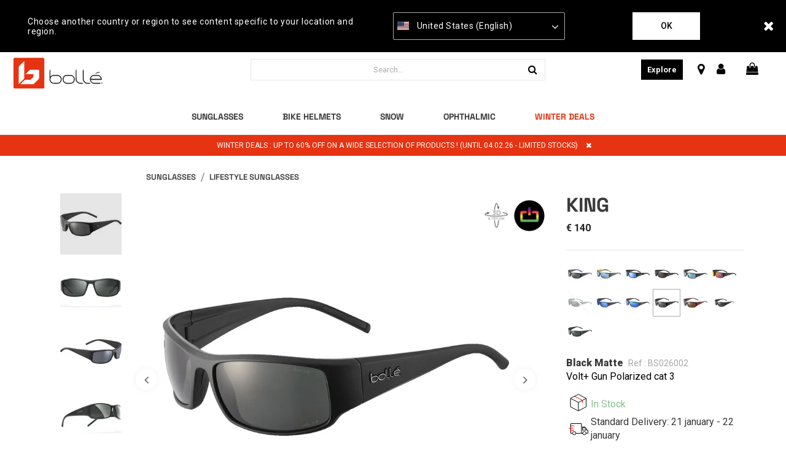

--- FILE ---
content_type: text/html;charset=UTF-8
request_url: https://www.bolle.com/pt/sunglasses/king-46237.html
body_size: 36065
content:
<!DOCTYPE html>
<html lang="pt-PT">
<head>
<!--[if gt IE 9]><!-->
<script>//common/scripts.isml</script>
<script defer type="text/javascript" src="/on/demandware.static/Sites-Bolle_EU-Site/-/pt_PT/v1768414908804/js/main.js"></script>

    <script defer type="text/javascript" src="/on/demandware.static/Sites-Bolle_EU-Site/-/pt_PT/v1768414908804/js/productDetail.js"
        
        >
    </script>


<!--<![endif]-->
<meta charset="UTF-8" />
<meta http-equiv="x-ua-compatible" content="ie=edge" />
<meta name="viewport" content="width=device-width, initial-scale=1" />


<title>
    KING Sunglasses | Bollé
</title>

<meta name="description" content="KING Black Matte Volt+ Gun Polarized cat 3 Sunglasses | Boll&eacute;" />
<meta name="keywords" content="Boll&eacute;" />

<meta name="msapplication-TileColor" content="#ffffff">
<meta name="msapplication-TileImage" content="/ms-icon-144x144.png">
<meta name="theme-color" content="#ffffff">

<link rel="apple-touch-icon" sizes="57x57" href="/on/demandware.static/Sites-Bolle_EU-Site/-/default/dw6a0f06e3/images/favicons/apple-icon-57x57.png">
<link rel="apple-touch-icon" sizes="60x60" href="/on/demandware.static/Sites-Bolle_EU-Site/-/default/dw209da180/images/favicons/apple-icon-60x60.png">
<link rel="apple-touch-icon" sizes="72x72" href="/on/demandware.static/Sites-Bolle_EU-Site/-/default/dwabb51cca/images/favicons/apple-icon-72x72.png">
<link rel="apple-touch-icon" sizes="76x76" href="/on/demandware.static/Sites-Bolle_EU-Site/-/default/dw61e978fe/images/favicons/apple-icon-76x76.png">
<link rel="apple-touch-icon" sizes="114x114" href="/on/demandware.static/Sites-Bolle_EU-Site/-/default/dw028e0356/images/favicons/apple-icon-114x114.png">
<link rel="apple-touch-icon" sizes="120x120" href="/on/demandware.static/Sites-Bolle_EU-Site/-/default/dwbb3ad5c9/images/favicons/apple-icon-120x120.png">
<link rel="apple-touch-icon" sizes="144x144" href="/on/demandware.static/Sites-Bolle_EU-Site/-/default/dw30c069db/images/favicons/apple-icon-144x144.png">
<link rel="apple-touch-icon" sizes="152x152" href="/on/demandware.static/Sites-Bolle_EU-Site/-/default/dwc41613a4/images/favicons/apple-icon-152x152.png">
<link rel="apple-touch-icon" sizes="180x180" href="/on/demandware.static/Sites-Bolle_EU-Site/-/default/dw2a5a1afd/images/favicons/apple-icon-180x180.png">
<link rel="icon" type="image/png" sizes="192x192"
    href="/on/demandware.static/Sites-Bolle_EU-Site/-/default/dw6cac82b6/images/favicons/android-icon-192x192.png">
<link rel="icon" type="image/png" sizes="32x32" href="/on/demandware.static/Sites-Bolle_EU-Site/-/default/dw8a01aabe/images/favicons/favicon-32x32.png">
<link rel="icon" type="image/png" sizes="96x96" href="/on/demandware.static/Sites-Bolle_EU-Site/-/default/dwdac509c5/images/favicons/favicon-96x96.png">
<link rel="icon" type="image/png" sizes="16x16" href="/on/demandware.static/Sites-Bolle_EU-Site/-/default/dw23e67f0a/images/favicons/favicon-16x16.png">

<link rel="stylesheet" href="/on/demandware.static/Sites-Bolle_EU-Site/-/pt_PT/v1768414908804/css/global.css" />

    <link rel="stylesheet" href="/on/demandware.static/Sites-Bolle_EU-Site/-/pt_PT/v1768414908804/css/product/detail.css"  />



    <meta name="google-site-verification" content="L7bZRLQ7OxxcM16ZCzAdmsoy_-Rvrpy1UdKD5SQ6Ma0" />



    <meta name="facebook-domain-verification" content="syt998zzbe7twn26udfxw09sh9hup2" />



<script src="https://www.google.com/recaptcha/api.js?render=6LfnBPUdAAAAAK22lZjo6fxej_V1Dqgoe5FKyHcE"></script>



<script>
    (function(app){
        /* Decodes a UTF-8-encoded base64 string, since window.atob() doesn't properly handle those. app.util.js is not accessible at this point, hence the inline function.
        * See "The Unicode Problem" here: developer.mozilla.org/en-US/docs/Web/API/WindowBase64/Base64_encoding_and_decoding#The_Unicode_Problem
        * also: stackoverflow.com/questions/30106476/using-javascripts-atob-to-decode-base64-doesnt-properly-decode-utf-8-strings
        */
        function decodeBase64Unicode(str) {
            return decodeURIComponent(Array.prototype.map.call(atob(str), function(c) {
                return '%' + ('00' + c.charCodeAt(0).toString(16)).slice(-2)
            }).join(''));
        }
        app.preferences = JSON.parse(decodeBase64Unicode('[base64]\u003d'));
    }(window.app = window.app || {}));
</script>


    
<link rel="alternate" href="https://www.bolle.com/sunglasses/king-46237.html" hreflang="x-default" />
<link rel="alternate" href="https://www.bolle.com/fr/lunettes-de-soleil/king-46237.html" hreflang="fr-FR" />
<link rel="alternate" href="https://www.bolle.com/lu/lunettes-de-soleil/king-46237.html" hreflang="fr-LU" />
<link rel="alternate" href="https://www.bolle.com/be/lunettes-de-soleil/king-46237.html" hreflang="fr-BE" />
<link rel="alternate" href="https://www.bolle.com/nl/sunglasses/king-46237.html" hreflang="nl-NL" />
<link rel="alternate" href="https://www.bolle.com/de/sonnenbrillen/king-46237.html" hreflang="de-DE" />
<link rel="alternate" href="https://www.bolle.com/es/gafas-de-sol/king-46237.html" hreflang="es-ES" />
<link rel="alternate" href="https://www.bolle.com/it/occhiali-da-sole/king-46237.html" hreflang="it-IT" />
<link rel="alternate" href="https://www.bolle.com/at/sonnenbrillen/king-46237.html" hreflang="de-AT" />
<link rel="alternate" href="https://www.bolle.com/it/occhiali-da-sole/king-46237.html" hreflang="it-IT" />
<link rel="alternate" href="https://www.bolle.com/at/sonnenbrillen/king-46237.html" hreflang="de-AT" />
<link rel="alternate" href="https://www.bolle.com/ie/sunglasses/king-46237.html" hreflang="en-IE" />
<link rel="alternate" href="https://www.bolle.com/gb/sunglasses/king-46237.html" hreflang="en-GB" />
<link rel="alternate" href="https://www.bolle.com/us/sunglasses/king-46237.html" hreflang="en-US" />
<link rel="alternate" href="https://www.bolle.com/ca/sunglasses/king-46237.html" hreflang="en-CA" />
<link rel="alternate" href="https://www.bolle.com/ca/fr/lunettes-de-soleil/king-46237.html" hreflang="fr-CA" />


<!-- Google Tag Manager - cached -->
<script type="text/javascript">
function gtmEventLoader() {
};
if (document.readyState === 'complete') {
	gtmEventLoader();
} else {
	document.addEventListener('DOMContentLoaded', gtmEventLoader);
}
</script>
<!-- End Google Tag Manager - cached -->
<!-- Google Tag Manager - noncached -->
<script type="text/javascript">
if (document.getElementsByClassName('tracking-consent declined').length <= 0) {
    try {
        window.dataLayer = window.dataLayer || [];
        
            window.dataLayer.push({"page":{"ecomm_pagetype":"product","type":"product detail page","language":"pt","country":"PT","currency":"EUR","error":"","testVariable":"","URL":"/on/demandware.store/Sites-Bolle_EU-Site/pt_PT/Product-Show","environment":"production","productCategory":"sun","ecomm_prodid":["46237"],"ecomm_category":"sun"}});
        
            window.dataLayer.push({"user":{"loginStatus":"Not Logged","userType":""}});
        
            window.dataLayer.push({"event":"view_item","ecommerce":{"items":[{"item_id":"1915","item_name":"KING","currency":"EUR","affiliation":"BOLLE EU","item_brand":"Bolle","item_category":"sun","item_category2":"sun-sportlifestyle","item_category3":"","item_list_name":"sun_sun-sportlifestyle_","item_variant":null,"price":140}]}});
        
    } catch (e) {
        console.error(e);
    }
}
</script>
<!-- End Google Tag Manager - noncached -->

<script>
	var yotpoAppKey = 'null';
	var yotpoStaticContentURL = 'https://staticw2.yotpo.com/';
	var yotpoURL = yotpoStaticContentURL + yotpoAppKey + '/widget.js';
	(function e() {
		var e = document.createElement("script");
				e.type = "text/javascript",
				e.async = true,
				e.src = yotpoURL;
		var t = document.getElementsByTagName("script")[0];
		t.parentNode.insertBefore(e, t)
	})();
</script>



    <script data-cfasync="false" type="text/javascript">
        window.dataLayer = window.dataLayer || [];
    </script>
    
        <!-- Google Tag Manager -->
<script>(function(w,d,s,l,i){w[l]=w[l]||[];w[l].push({'gtm.start':
new Date().getTime(),event:'gtm.js'});var f=d.getElementsByTagName(s)[0],
j=d.createElement(s),dl=l!='dataLayer'?'&l='+l:'';j.async=true;j.src=
'https://www.googletagmanager.com/gtm.js?id='+i+dl+ '&gtm_auth=97PXfqKQo6ASb01x-F7O8g&gtm_preview=env-1&gtm_cookies_win=x';f.parentNode.insertBefore(j,f);
})(window,document,'script','dataLayer','GTM-WQMTLJC');</script>
<!-- End Google Tag Manager -->
    










<link rel="canonical" href="https://www.bolle.com/pt/sunglasses/lifestyle-sunglasses/king-1915.html" />

<script type="text/javascript">//<!--
/* <![CDATA[ (head-active_data.js) */
var dw = (window.dw || {});
dw.ac = {
    _analytics: null,
    _events: [],
    _category: "",
    _searchData: "",
    _anact: "",
    _anact_nohit_tag: "",
    _analytics_enabled: "true",
    _timeZone: "Europe/Paris",
    _capture: function(configs) {
        if (Object.prototype.toString.call(configs) === "[object Array]") {
            configs.forEach(captureObject);
            return;
        }
        dw.ac._events.push(configs);
    },
	capture: function() { 
		dw.ac._capture(arguments);
		// send to CQ as well:
		if (window.CQuotient) {
			window.CQuotient.trackEventsFromAC(arguments);
		}
	},
    EV_PRD_SEARCHHIT: "searchhit",
    EV_PRD_DETAIL: "detail",
    EV_PRD_RECOMMENDATION: "recommendation",
    EV_PRD_SETPRODUCT: "setproduct",
    applyContext: function(context) {
        if (typeof context === "object" && context.hasOwnProperty("category")) {
        	dw.ac._category = context.category;
        }
        if (typeof context === "object" && context.hasOwnProperty("searchData")) {
        	dw.ac._searchData = context.searchData;
        }
    },
    setDWAnalytics: function(analytics) {
        dw.ac._analytics = analytics;
    },
    eventsIsEmpty: function() {
        return 0 == dw.ac._events.length;
    }
};
/* ]]> */
// -->
</script>
<script type="text/javascript">//<!--
/* <![CDATA[ (head-cquotient.js) */
var CQuotient = window.CQuotient = {};
CQuotient.clientId = 'bfjw-Bolle_EU';
CQuotient.realm = 'BFJW';
CQuotient.siteId = 'Bolle_EU';
CQuotient.instanceType = 'prd';
CQuotient.locale = 'pt_PT';
CQuotient.fbPixelId = '778533612978302';
CQuotient.activities = [];
CQuotient.cqcid='';
CQuotient.cquid='';
CQuotient.cqeid='';
CQuotient.cqlid='';
CQuotient.apiHost='api.cquotient.com';
/* Turn this on to test against Staging Einstein */
/* CQuotient.useTest= true; */
CQuotient.useTest = ('true' === 'false');
CQuotient.initFromCookies = function () {
	var ca = document.cookie.split(';');
	for(var i=0;i < ca.length;i++) {
	  var c = ca[i];
	  while (c.charAt(0)==' ') c = c.substring(1,c.length);
	  if (c.indexOf('cqcid=') == 0) {
		CQuotient.cqcid=c.substring('cqcid='.length,c.length);
	  } else if (c.indexOf('cquid=') == 0) {
		  var value = c.substring('cquid='.length,c.length);
		  if (value) {
		  	var split_value = value.split("|", 3);
		  	if (split_value.length > 0) {
			  CQuotient.cquid=split_value[0];
		  	}
		  	if (split_value.length > 1) {
			  CQuotient.cqeid=split_value[1];
		  	}
		  	if (split_value.length > 2) {
			  CQuotient.cqlid=split_value[2];
		  	}
		  }
	  }
	}
}
CQuotient.getCQCookieId = function () {
	if(window.CQuotient.cqcid == '')
		window.CQuotient.initFromCookies();
	return window.CQuotient.cqcid;
};
CQuotient.getCQUserId = function () {
	if(window.CQuotient.cquid == '')
		window.CQuotient.initFromCookies();
	return window.CQuotient.cquid;
};
CQuotient.getCQHashedEmail = function () {
	if(window.CQuotient.cqeid == '')
		window.CQuotient.initFromCookies();
	return window.CQuotient.cqeid;
};
CQuotient.getCQHashedLogin = function () {
	if(window.CQuotient.cqlid == '')
		window.CQuotient.initFromCookies();
	return window.CQuotient.cqlid;
};
CQuotient.trackEventsFromAC = function (/* Object or Array */ events) {
try {
	if (Object.prototype.toString.call(events) === "[object Array]") {
		events.forEach(_trackASingleCQEvent);
	} else {
		CQuotient._trackASingleCQEvent(events);
	}
} catch(err) {}
};
CQuotient._trackASingleCQEvent = function ( /* Object */ event) {
	if (event && event.id) {
		if (event.type === dw.ac.EV_PRD_DETAIL) {
			CQuotient.trackViewProduct( {id:'', alt_id: event.id, type: 'raw_sku'} );
		} // not handling the other dw.ac.* events currently
	}
};
CQuotient.trackViewProduct = function(/* Object */ cqParamData){
	var cq_params = {};
	cq_params.cookieId = CQuotient.getCQCookieId();
	cq_params.userId = CQuotient.getCQUserId();
	cq_params.emailId = CQuotient.getCQHashedEmail();
	cq_params.loginId = CQuotient.getCQHashedLogin();
	cq_params.product = cqParamData.product;
	cq_params.realm = cqParamData.realm;
	cq_params.siteId = cqParamData.siteId;
	cq_params.instanceType = cqParamData.instanceType;
	cq_params.locale = CQuotient.locale;
	
	if(CQuotient.sendActivity) {
		CQuotient.sendActivity(CQuotient.clientId, 'viewProduct', cq_params);
	} else {
		CQuotient.activities.push({activityType: 'viewProduct', parameters: cq_params});
	}
};
/* ]]> */
// -->
</script>
<!-- Demandware Apple Pay -->

<style type="text/css">ISAPPLEPAY{display:inline}.dw-apple-pay-button,.dw-apple-pay-button:hover,.dw-apple-pay-button:active{background-color:black;background-image:-webkit-named-image(apple-pay-logo-white);background-position:50% 50%;background-repeat:no-repeat;background-size:75% 60%;border-radius:5px;border:1px solid black;box-sizing:border-box;margin:5px auto;min-height:30px;min-width:100px;padding:0}
.dw-apple-pay-button:after{content:'Apple Pay';visibility:hidden}.dw-apple-pay-button.dw-apple-pay-logo-white{background-color:white;border-color:white;background-image:-webkit-named-image(apple-pay-logo-black);color:black}.dw-apple-pay-button.dw-apple-pay-logo-white.dw-apple-pay-border{border-color:black}</style>


   <script type="application/ld+json">
        {"@context":"http://schema.org/","@type":"Product","name":"KING","description":"Once you slip on these stylish shades, you&rsquo;ll agree that it&rsquo;s good to wear the KING. This sunglass gives you all-around eye protection in a handsome package that&rsquo;s fitted for large faces. If you&rsquo;re looking for a bold look in eyewear, look no further.","mpn":"46237","sku":"46237","brand":{"@type":"Thing","name":"Bolle"},"image":["https://www.bolle.com/dw/image/v2/BFJW_PRD/on/demandware.static/-/Sites-bolle-master-catalog/default/dw3e3495ce/images/King_Black Matte-Volt+ Gun Cat 3-01.jpg?sw=800&sh=800&sm=fit","https://www.bolle.com/dw/image/v2/BFJW_PRD/on/demandware.static/-/Sites-bolle-master-catalog/default/dw990c555f/images/King_Black Matte-Volt+ Gun Cat 3-02.jpg?sw=800&sh=800&sm=fit","https://www.bolle.com/dw/image/v2/BFJW_PRD/on/demandware.static/-/Sites-bolle-master-catalog/default/dw2908648f/images/King_Black Matte-Volt+ Gun Cat 3-03.jpg?sw=800&sh=800&sm=fit","https://www.bolle.com/dw/image/v2/BFJW_PRD/on/demandware.static/-/Sites-bolle-master-catalog/default/dw81ce6549/images/King_Black Matte-Volt+ Gun Cat 3-05.jpg?sw=800&sh=800&sm=fit","https://www.bolle.com/dw/image/v2/BFJW_PRD/on/demandware.static/-/Sites-bolle-master-catalog/default/dw6b62e61d/images/King_Black Matte-Volt+ Gun Cat 3-06.jpg?sw=800&sh=800&sm=fit","https://www.bolle.com/dw/image/v2/BFJW_PRD/on/demandware.static/-/Sites-bolle-master-catalog/default/dwc6b21e0f/images/King_Black Matte-Volt+ Gun Cat 3-07.jpg?sw=800&sh=800&sm=fit","https://www.bolle.com/dw/image/v2/BFJW_PRD/on/demandware.static/-/Sites-bolle-master-catalog/default/dw91f91f77/images/King_Black Matte-Volt+ Gun Cat 3-08.jpg?sw=800&sh=800&sm=fit"],"offers":{"url":{},"@type":"Offer","priceCurrency":"EUR","price":"140.00","availability":"http://schema.org/InStock"}}
    </script>


</head>

<body class=" " data-layer-country="PT">
<script>
    let instanceType = 2;
    let envMode = 'dev';
    if (instanceType === 2) {
        envMode = 'prod';
    } else if (instanceType === 1) {
        envMode = 'preprod';
    }
    let country = 'PT';
    dataLayer.push({
        event: 'PageLoad',
        environnement: envMode,
        country: country
    });
</script>

    <!-- Google Tag Manager (noscript) -->
<noscript><iframe src=""https://www.googletagmanager.com/ns.html?id=GTM-WQMTLJC&gtm_auth=97PXfqKQo6ASb01x-F7O8g&gtm_preview=env-1&gtm_cookies_win=x""
height=""0"" width=""0"" style=""display:none;visibility:hidden""></iframe></noscript>
<!-- End Google Tag Manager (noscript) -->


<div class="page" data-action="Product-Show" data-querystring="pid=46237">

<header class="site-header">
    
  
    <div class="store-switcher-wrapper d-none">
      <div class="store-switcher-message">
        Choose another country or region to see content specific to your location and region.
      </div>
      <span class="store-switcher-close fal fa-close" data-action="/on/demandware.store/Sites-Bolle_EU-Site/pt_PT/Redirection-Redirect"></span>
      <div class="store-switcher-storeswitcher">
        <div class="dropdown country-selector" data-url="/on/demandware.store/Sites-Bolle_EU-Site/pt_PT/Page-SetLocale" tabindex="0">
          <span class="country-selector_button collapsed" aria-haspopup="true">
            <span class="current-country">
              
                <i class="flag-icon flag-icon-us mr-1"></i>
                United States (English)
              
            </span>
            <i class="far fa-angle-down" aria-hidden="true"></i>
          </span>
          <ul class="dropdown-menu" aria-hidden="true" aria-label="submenu">
            
              <li class="">
                <a class="dropdown-item" href="#" data-locale="default"
                    data-currencyCode="EUR">
                  <i class="flag-icon flag-icon-eu mr-1"></i>
                   Global
                </a>
              </li>
            
            
              <li class="selected d-none">
                <a class="dropdown-item" href="#" data-locale="en_US"
                    data-currencyCode=" USD">
                  <i class="flag-icon flag-icon-us mr-1"></i>
                    United States (English)
                </a>
              </li>
            
            
              
                <li>
                  <a class="dropdown-item" href="#" data-locale="en_AU"
                    data-currencyCode="AUD">
                    <i class="flag-icon flag-icon-au mr-1"></i>
                    Australia (English)
                  </a>
                </li>
              
            
              
                <li>
                  <a class="dropdown-item" href="#" data-locale="fr_BE"
                    data-currencyCode="EUR">
                    <i class="flag-icon flag-icon-be mr-1"></i>
                    Belgique (fran&ccedil;ais)
                  </a>
                </li>
              
            
              
                <li>
                  <a class="dropdown-item" href="#" data-locale="en_CA"
                    data-currencyCode="CAD">
                    <i class="flag-icon flag-icon-ca mr-1"></i>
                    Canada (English)
                  </a>
                </li>
              
            
              
                <li>
                  <a class="dropdown-item" href="#" data-locale="fr_CA"
                    data-currencyCode="CAD">
                    <i class="flag-icon flag-icon-ca mr-1"></i>
                    Canada (fran&ccedil;ais)
                  </a>
                </li>
              
            
              
                <li>
                  <a class="dropdown-item" href="#" data-locale="de_DE"
                    data-currencyCode="EUR">
                    <i class="flag-icon flag-icon-de mr-1"></i>
                    Deutschland (Deutsch)
                  </a>
                </li>
              
            
              
                <li>
                  <a class="dropdown-item" href="#" data-locale="es_ES"
                    data-currencyCode="EUR">
                    <i class="flag-icon flag-icon-es mr-1"></i>
                    Espa&ntilde;a (espa&ntilde;ol)
                  </a>
                </li>
              
            
              
                <li>
                  <a class="dropdown-item" href="#" data-locale="fr_FR"
                    data-currencyCode="EUR">
                    <i class="flag-icon flag-icon-fr mr-1"></i>
                    France (fran&ccedil;ais)
                  </a>
                </li>
              
            
              
                <li>
                  <a class="dropdown-item" href="#" data-locale="en_IE"
                    data-currencyCode="EUR">
                    <i class="flag-icon flag-icon-ie mr-1"></i>
                    Ireland (English)
                  </a>
                </li>
              
            
              
                <li>
                  <a class="dropdown-item" href="#" data-locale="it_IT"
                    data-currencyCode="EUR">
                    <i class="flag-icon flag-icon-it mr-1"></i>
                    Italia (italiano)
                  </a>
                </li>
              
            
              
                <li>
                  <a class="dropdown-item" href="#" data-locale="fr_LU"
                    data-currencyCode="EUR">
                    <i class="flag-icon flag-icon-lu mr-1"></i>
                    Luxembourg (fran&ccedil;ais)
                  </a>
                </li>
              
            
              
                <li>
                  <a class="dropdown-item" href="#" data-locale="nl_NL"
                    data-currencyCode="EUR">
                    <i class="flag-icon flag-icon-nl mr-1"></i>
                    Nederland (Nederlands)
                  </a>
                </li>
              
            
              
                <li>
                  <a class="dropdown-item" href="#" data-locale="en_NZ"
                    data-currencyCode="NZD">
                    <i class="flag-icon flag-icon-nz mr-1"></i>
                    New Zealand (English)
                  </a>
                </li>
              
            
              
            
              
                <li>
                  <a class="dropdown-item" href="#" data-locale="en_GB"
                    data-currencyCode="GBP">
                    <i class="flag-icon flag-icon-gb mr-1"></i>
                    United Kingdom (English)
                  </a>
                </li>
              
            
              
                <li>
                  <a class="dropdown-item" href="#" data-locale="de_AT"
                    data-currencyCode="EUR">
                    <i class="flag-icon flag-icon-at mr-1"></i>
                    &Ouml;sterreich (Deutsch)
                  </a>
                </li>
              
            
          </ul>
        </div>
      </div>
      <button type="button" class="btn store-switcher-ok-btn" data-action="/on/demandware.store/Sites-Bolle_EU-Site/pt_PT/Redirection-Redirect">Ok</button>
    </div>
  

    

    
	 

	

    <section class="main-menu header-menu-padding-large" id="main-menu">
        <nav
            class="navbar navbar-light navbar-expand-lg non-sticky-header blog-enabled-mobile">
            <div class="navbar-inner d-flex align-items-center align-items-lg-start justify-content-between w-100">
                <div class="navbar-brand mr-md-2 col-lg-6 py-0">
                    <button class="navbar-toggler" type="button" data-toggle="slide-collapse" data-target=".main-menu"
                        aria-controls="main-menu" aria-expanded="false" aria-label="Toggle navigation"
                        title="Menu">
                        <i class="icon fal fa-bars mr-1" aria-hidden="true"></i>
                    </button>
                    <div class="inner_header_content">
    <a href="https://www.bolle.com/pt/" title="Boll&eacute; Home">
        <img class="logo lazyload d-block d-lg-none" data-src="/on/demandware.static/Sites-Bolle_EU-Site/-/default/dw2f5f151b/images/logo.svg"
            src="[data-uri]" data-sizes="187px"
            alt="Boll&eacute;" />
        <img class="logo-alt lazyload d-none d-lg-block" data-src="/on/demandware.static/Sites-Bolle_EU-Site/-/default/dw6693afae/images/logo-alt.svg"
            src="[data-uri]" data-sizes="auto"
            alt="Boll&eacute;" />
        
    </a>
</div>
                </div>
                <div class="right-nav col-lg-6 d-flex justify-content-between">
                    <div class="site-search d-flex align-items-center mr-3">
    <span class="search d-none d-lg-inline"></span>
    <form role="search" action="/pt/search" method="get" name="simpleSearch" class="w-100">
        <div class="input-group">
            <input class="form-control search-field" type="search" name="q" value=""
                placeholder="Search..."
                aria-label="Search..." autocomplete="off" />
            <div class="input-group-prepend search-button">
                <span class="input-group-text">
                    <i class="icon far fa-xs fa-search" aria-hidden="true"></i>
                </span>
            </div>
            <div class="input-group-append site-search-close">
                <span class="input-group-text">
                    <button class="btn" type="button" aria-label="Search">
                        <i class="icon fal fa-sm fa-times" aria-hidden="true"></i>
                    </button>
                </span>
            </div>
        </div>
        <div class="suggestions-wrapper" data-url="/on/demandware.store/Sites-Bolle_EU-Site/pt_PT/SearchServices-GetSuggestions?q="></div>
        <input type="hidden" value="pt_PT" name="lang" />
    </form>
</div>

                    <section class="d-xl-flex d-none align-items-center sticky-hide">
                        
                    </section>
                    <section class="d-flex align-items-center sticky-hide">
                        
                            <div class="d-lg-inline-block mr-0 mr-md-4 header-blog-button-section">
                                <div class="blog-button">
    <a href="https://www.bolle.com/pt/blog/">Explore</a>
</div>
                            </div>
                        
                        
                            <div class="d-none d-lg-inline-block mr-3 header-storelocator-section">
                                <a href="https://stores.bolle.com/en?cl.produit=sunglasses"
                                    target="_blank"
                                    title="Find a Store">
                                    <i class="icon fa fa-map-marker fa-lg mr-1" aria-hidden="true"></i>
                                </a>
                            </div>
                        
                        
                            <div class="d-none d-lg-inline-block mr-3 header-account-section">
    
    
        <div class="user">
            <a href="https://www.bolle.com/pt/login" title="Sign In">
                <span class="user-message"></span>
                <i class="icon far fa-user fa-lg" aria-hidden="true"></i>
            </a>
        </div>
        
    

</div>
                            <div class="d-none d-lg-inline-block mr-3 header-minicart-section">
                                <div class="minicart" data-action-url="/on/demandware.store/Sites-Bolle_EU-Site/pt_PT/Cart-MiniCartShow">
                                    <div class="minicart-total">
    <a class="minicart-link" href="#" title="View Cart">
        <i class="icon far fa-lg fa-shopping-bag" aria-hidden="true"></i>
        <span class="minicart-quantity ml-1"></span>
    </a>
</div>

                                </div>
                            </div>
                        
                    </section>
                </div>
                <div class="d-flex d-lg-none sticky-hide align-items-center">
                    <a href="#" class="mobile-search_btn">
                        <i class="icon far fa-xs fa-search" aria-hidden="true"></i>
                    </a>
                    
                        <div class="minicart" data-action-url="/on/demandware.store/Sites-Bolle_EU-Site/pt_PT/Cart-MiniCartShow">
                            <div class="minicart-total">
    <a class="minicart-link" href="#" title="View Cart">
        <i class="icon far fa-lg fa-shopping-bag" aria-hidden="true"></i>
        <span class="minicart-quantity ml-1"></span>
    </a>
</div>

                        </div>
                    
                </div>
            </div>
        </nav>
        <nav
            class="navbar navbar-light navbar-expand-lg border-bottom navigation-outside-header sticky-header blog-enabled">
            <div class="navbar-inner d-flex align-items-center justify-content-center w-100 px-lg-3">
                <div class="navbar-brand mr-md-3 d-none sticky-show">
    <a href="https://www.bolle.com/pt/"
        title="Boll&eacute; Home">
        <img class="logo lazyload" data-src="/on/demandware.static/Sites-Bolle_EU-Site/-/default/dw2f5f151b/images/logo.svg"
            src="[data-uri]" data-sizes="auto"
            alt="Boll&eacute;" />
    </a>
</div>
                <div class="header-nav">
                    <nav class="main-nav" aria-label="Main menu">
    <ul class="navbar-nav level-1" role="menu">
        
            
                
                    <li class="nav-item mega-menu__item d-flex justify-content-between align-items-center"
                        role="menuitem" data-level="level 1" data-label="sun">
                        
                            <span
                                style=""
                                id="sun" class="nav-link d-none d-lg-block px-3 non-clickable" role="button"
                                aria-haspopup="true" aria-expanded="false">Sunglasses</span>
                        
                        <a style=""
                            href="#"
                            class="nav-link mobile-nav-forward d-flex justify-content-between align-items-center d-lg-none px-3 w-100"
                            role="button" aria-haspopup="true" aria-expanded="false">
                            Sunglasses
                            <i class="far fa-angle-right" aria-hidden="true"></i>
                        </a>
                        
                        <div class="mega-menu__sub-wrapper level-2" role="menu" aria-expanded="false">
    
        <div class="d-lg-flex justify-content-center pb-3 menu-main-template">
            <div class="row menu-items-container px-lg-3 pb-lg-5 justify-content-center">
    <div class="col-md-2 d-xl-flex d-none flex-row py-lg-4 justify-content-center text-center text-uppercase">
        <span class="menu-category-name">Sunglasses</span>
    </div>
    <div
    class="col-xl-6 col-lg-7" >
    
	 

	
    <ul class="mega-menu__sub d-lg-flex flex-row py-lg-4 justify-content-start">
        <li class="nav-item d-lg-none">
            <a href="#" class="nav-link mobile-nav-previous">
                <i class="far fa-angle-left mr-3" aria-hidden="true"></i> Sunglasses
            </a>
        </li>
        
        <div class="row level-2-nav-container">
            
                <div class="col-lg-4">
                    <li class="mega-menu__block nav-item mb-lg-4 d-flex d-lg-block justify-content-between align-items-center"
                        role="menuitem" data-level="level 2" data-label="sun-performance">

                        
                            
                                <a style=""
                                    href="/pt/sunglasses/sport-sunglasses/"
                                    
                                    class="nav-link lvl-2-link d-none d-lg-block mega-menu__block-header">Sport Sunglasses</a>
                            
                            <a style=""
                                data-toggle="collapse" href="#collapsible-sun-performance"
                                aria-expanded="true" aria-controls="collapsible-sun-performance"
                                class="nav-link lvl-2-link title d-lg-none d-flex justify-content-between mega-menu__block-header w-100">
                                Sport Sunglasses
                                <i class="far fa-angle-down" aria-hidden="true"></i>
                            </a>
                            <ul class="level-3 collapse d-lg-block show"
                                id="collapsible-sun-performance">
                                
                                    <li class="mega-menu__block-item nav-item d-lg-none mobile-view" role="menuitem"
                                        data-level="level 2" data-label="sun-performance">
                                        <a style=""
                                            href="/pt/sunglasses/sport-sunglasses/"
                                            
                                            id="sun-performance"
                                            role="button"
                                            class="nav-link">See all Sport Sunglasses</a>
                                    </li>
                                
                                
                                    <li class="mega-menu__block-item nav-item mobile-view" role="menuitem"
                                        data-level="level 3" data-label="sun-performance-newarrivals">
                                        
                                            <a style=""
                                                href="/pt/sunglasses/sport-sunglasses/new-arrivals/"
                                                
                                                id="sun-performance-newarrivals"
                                                role="button"
                                                class="nav-link">
                                                
                                                <span>New Arrivals</span>
                                            </a>
                                        
                                    </li>
                                
                                    <li class="mega-menu__block-item nav-item mobile-view" role="menuitem"
                                        data-level="level 3" data-label="sun-performance-cycling">
                                        
                                            <a style=""
                                                href="/pt/sunglasses/sport-sunglasses/bike-sunglasses/"
                                                
                                                id="sun-performance-cycling"
                                                role="button"
                                                class="nav-link">
                                                
                                                <span>Bike Sunglasses</span>
                                            </a>
                                        
                                    </li>
                                
                                    <li class="mega-menu__block-item nav-item mobile-view" role="menuitem"
                                        data-level="level 3" data-label="sun-performance-mountain-ski">
                                        
                                            <a style=""
                                                href="/pt/sunglasses/sport-sunglasses/ski-sunglasses/"
                                                
                                                id="sun-performance-mountain-ski"
                                                role="button"
                                                class="nav-link">
                                                
                                                <span>Ski Sunglasses</span>
                                            </a>
                                        
                                    </li>
                                
                                    <li class="mega-menu__block-item nav-item mobile-view" role="menuitem"
                                        data-level="level 3" data-label="sun-performance-watersports">
                                        
                                            <a style=""
                                                href="/pt/sunglasses/sport-sunglasses/water-sports-sunglasses/"
                                                
                                                id="sun-performance-watersports"
                                                role="button"
                                                class="nav-link">
                                                
                                                <span>Water Sports Sunglasses</span>
                                            </a>
                                        
                                    </li>
                                
                                    <li class="mega-menu__block-item nav-item mobile-view" role="menuitem"
                                        data-level="level 3" data-label="sun-performance-trailrunning">
                                        
                                            <a style=""
                                                href="/pt/sunglasses/sport-sunglasses/trail-%2F-running-sunglasses/"
                                                
                                                id="sun-performance-trailrunning"
                                                role="button"
                                                class="nav-link">
                                                
                                                <span>Trail / Running Sunglasses</span>
                                            </a>
                                        
                                    </li>
                                
                            </ul>
                        
                    </li>
                </div>
            
                <div class="col-lg-4">
                    <li class="mega-menu__block nav-item mb-lg-4 d-flex d-lg-block justify-content-between align-items-center"
                        role="menuitem" data-level="level 2" data-label="sun-sportlifestyle">

                        
                            
                                <a style=""
                                    href="/pt/sunglasses/lifestyle-sunglasses/"
                                    
                                    class="nav-link lvl-2-link d-none d-lg-block mega-menu__block-header">Lifestyle Sunglasses</a>
                            
                            <a style=""
                                data-toggle="collapse" href="#collapsible-sun-sportlifestyle"
                                aria-expanded="false" aria-controls="collapsible-sun-sportlifestyle"
                                class="nav-link lvl-2-link title d-lg-none d-flex justify-content-between mega-menu__block-header w-100">
                                Lifestyle Sunglasses
                                <i class="far fa-angle-down" aria-hidden="true"></i>
                            </a>
                            <ul class="level-3 collapse d-lg-block "
                                id="collapsible-sun-sportlifestyle">
                                
                                    <li class="mega-menu__block-item nav-item d-lg-none mobile-view" role="menuitem"
                                        data-level="level 2" data-label="sun-sportlifestyle">
                                        <a style=""
                                            href="/pt/sunglasses/lifestyle-sunglasses/"
                                            
                                            id="sun-sportlifestyle"
                                            role="button"
                                            class="nav-link">See all Lifestyle Sunglasses</a>
                                    </li>
                                
                                
                                    <li class="mega-menu__block-item nav-item mobile-view" role="menuitem"
                                        data-level="level 3" data-label="sun-sportlifestyle-newarrivals">
                                        
                                            <a style=""
                                                href="/pt/sunglasses/lifestyle-sunglasses/new-arrivals/"
                                                
                                                id="sun-sportlifestyle-newarrivals"
                                                role="button"
                                                class="nav-link">
                                                
                                                <span>New Arrivals</span>
                                            </a>
                                        
                                    </li>
                                
                                    <li class="mega-menu__block-item nav-item mobile-view" role="menuitem"
                                        data-level="level 3" data-label="sun-sportlifestyle-men">
                                        
                                            <a style=""
                                                href="/pt/sunglasses/lifestyle-sunglasses/men-s-sunglasses/"
                                                
                                                id="sun-sportlifestyle-men"
                                                role="button"
                                                class="nav-link">
                                                
                                                <span>Men's Sunglasses</span>
                                            </a>
                                        
                                    </li>
                                
                                    <li class="mega-menu__block-item nav-item mobile-view" role="menuitem"
                                        data-level="level 3" data-label="sun-sportlifestyle-women">
                                        
                                            <a style=""
                                                href="/pt/sunglasses/lifestyle-sunglasses/women-s-sunglasses/"
                                                
                                                id="sun-sportlifestyle-women"
                                                role="button"
                                                class="nav-link">
                                                
                                                <span>Women's Sunglasses</span>
                                            </a>
                                        
                                    </li>
                                
                                    <li class="mega-menu__block-item nav-item mobile-view" role="menuitem"
                                        data-level="level 3" data-label="sun-sportlifestyle-outdoor">
                                        
                                            <a style=""
                                                href="/pt/sunglasses/lifestyle-sunglasses/outdoor-sunglasses/"
                                                
                                                id="sun-sportlifestyle-outdoor"
                                                role="button"
                                                class="nav-link">
                                                
                                                <span>Outdoor Sunglasses</span>
                                            </a>
                                        
                                    </li>
                                
                            </ul>
                        
                    </li>
                </div>
            
                <div class="col-lg-4">
                    <li class="mega-menu__block nav-item mb-lg-4 d-flex d-lg-block justify-content-between align-items-center"
                        role="menuitem" data-level="level 2" data-label="sun-accessories">

                        
                            
                                <span
                                    style=""
                                    class="nav-link lvl-2-link d-none d-lg-block non-clickable-link">Accessories</span>
                            
                            <a style=""
                                data-toggle="collapse" href="#collapsible-sun-accessories"
                                aria-expanded="false" aria-controls="collapsible-sun-accessories"
                                class="nav-link lvl-2-link title d-lg-none d-flex justify-content-between mega-menu__block-header w-100">
                                Accessories
                                <i class="far fa-angle-down" aria-hidden="true"></i>
                            </a>
                            <ul class="level-3 collapse d-lg-block "
                                id="collapsible-sun-accessories">
                                
                                
                                    <li class="mega-menu__block-item nav-item mobile-view" role="menuitem"
                                        data-level="level 3" data-label="sun-accessories-replacement-lenses">
                                        
                                            <a style=""
                                                href="/pt/sunglasses/accessories/replacement-lenses/"
                                                
                                                id="sun-accessories-replacement-lenses"
                                                role="button"
                                                class="nav-link">
                                                
                                                <span>Replacement Lenses</span>
                                            </a>
                                        
                                    </li>
                                
                                    <li class="mega-menu__block-item nav-item mobile-view" role="menuitem"
                                        data-level="level 3" data-label="sun-accessories-optical-clips">
                                        
                                            <a style=""
                                                href="/pt/sunglasses/accessories/optical-clips/"
                                                
                                                id="sun-accessories-optical-clips"
                                                role="button"
                                                class="nav-link">
                                                
                                                <span>Optical Clips</span>
                                            </a>
                                        
                                    </li>
                                
                                    <li class="mega-menu__block-item nav-item mobile-view" role="menuitem"
                                        data-level="level 3" data-label="sun-accessories-cases-pouches">
                                        
                                            <a style=""
                                                href="/pt/sunglasses/accessories/cases-pouches/"
                                                
                                                id="sun-accessories-cases-pouches"
                                                role="button"
                                                class="nav-link">
                                                
                                                <span>Cases &amp; Pouches</span>
                                            </a>
                                        
                                    </li>
                                
                                    <li class="mega-menu__block-item nav-item mobile-view" role="menuitem"
                                        data-level="level 3" data-label="sun-accessories-spare-parts">
                                        
                                            <a style=""
                                                href="/pt/sunglasses/accessories/spare-parts/"
                                                
                                                id="sun-accessories-spare-parts"
                                                role="button"
                                                class="nav-link">
                                                
                                                <span>Spare Parts</span>
                                            </a>
                                        
                                    </li>
                                
                            </ul>
                        
                    </li>
                </div>
            
                <div class="col-lg-4">
                    <li class="mega-menu__block nav-item mb-lg-4 d-flex d-lg-block justify-content-between align-items-center"
                        role="menuitem" data-level="level 2" data-label="sun-lenstech">

                        
                            
                                <span
                                    style=""
                                    class="nav-link lvl-2-link d-none d-lg-block non-clickable-link">Technologies</span>
                            
                            <a style=""
                                data-toggle="collapse" href="#collapsible-sun-lenstech"
                                aria-expanded="false" aria-controls="collapsible-sun-lenstech"
                                class="nav-link lvl-2-link title d-lg-none d-flex justify-content-between mega-menu__block-header w-100">
                                Technologies
                                <i class="far fa-angle-down" aria-hidden="true"></i>
                            </a>
                            <ul class="level-3 collapse d-lg-block "
                                id="collapsible-sun-lenstech">
                                
                                
                                    <li class="mega-menu__block-item nav-item mobile-view" role="menuitem"
                                        data-level="level 3" data-label="sun-lenstech-phantom">
                                        
                                            <a style=""
                                                href="/pt/sunglasses/technologies/photochromic-sunglasses/"
                                                
                                                id="sun-lenstech-phantom"
                                                role="button"
                                                class="nav-link">
                                                
                                                <span>Photochromic</span>
                                            </a>
                                        
                                    </li>
                                
                                    <li class="mega-menu__block-item nav-item mobile-view" role="menuitem"
                                        data-level="level 3" data-label="sun-lenstech-volt">
                                        
                                            <a style=""
                                                href="/pt/sunglasses/technologies/high-contrast-sunglasses/"
                                                
                                                id="sun-lenstech-volt"
                                                role="button"
                                                class="nav-link">
                                                
                                                <span>High Contrast</span>
                                            </a>
                                        
                                    </li>
                                
                                    <li class="mega-menu__block-item nav-item mobile-view" role="menuitem"
                                        data-level="level 3" data-label="sun-lenstech-solace">
                                        
                                            <a style=""
                                                href="/pt/sunglasses/technologies/sunglasses---mineral-lens/"
                                                
                                                id="sun-lenstech-solace"
                                                role="button"
                                                class="nav-link">
                                                
                                                <span>Solace 4 Mineral Lens</span>
                                            </a>
                                        
                                    </li>
                                
                                    <li class="mega-menu__block-item nav-item mobile-view" role="menuitem"
                                        data-level="level 3" data-label="sun-lenstech-polarized">
                                        
                                            <a style=""
                                                href="/pt/sunglasses/technologies/polarized-sunglasses/"
                                                
                                                id="sun-lenstech-polarized"
                                                role="button"
                                                class="nav-link">
                                                
                                                <span>Polarized</span>
                                            </a>
                                        
                                    </li>
                                
                            </ul>
                        
                    </li>
                </div>
            
                <div class="col-lg-4">
                    <li class="mega-menu__block nav-item mb-lg-4 d-flex d-lg-block justify-content-between align-items-center"
                        role="menuitem" data-level="level 2" data-label="sun-promotions">

                        
                            
                                <a style="color:#DF372B !important;"
                                    href="/pt/sunglasses/outlet---sunglasses/"
                                    
                                    class="nav-link lvl-2-link d-none d-lg-block mega-menu__block-header">Outlet</a>
                            
                            <a style="color:#DF372B !important;"
                                data-toggle="collapse" href="#collapsible-sun-promotions"
                                aria-expanded="false" aria-controls="collapsible-sun-promotions"
                                class="nav-link lvl-2-link title d-lg-none d-flex justify-content-between mega-menu__block-header w-100">
                                Outlet
                                <i class="far fa-angle-down" aria-hidden="true"></i>
                            </a>
                            <ul class="level-3 collapse d-lg-block "
                                id="collapsible-sun-promotions">
                                
                                    <li class="mega-menu__block-item nav-item d-lg-none mobile-view" role="menuitem"
                                        data-level="level 2" data-label="sun-promotions">
                                        <a style="color:#DF372B !important;"
                                            href="/pt/sunglasses/outlet---sunglasses/"
                                            
                                            id="sun-promotions"
                                            role="button"
                                            class="nav-link">See all Outlet</a>
                                    </li>
                                
                                
                                    <li class="mega-menu__block-item nav-item mobile-view" role="menuitem"
                                        data-level="level 3" data-label="sun-promotions-performance">
                                        
                                            <a style=""
                                                href="/pt/sunglasses/outlet---sunglasses/outlet---sport-sunglasses/"
                                                
                                                id="sun-promotions-performance"
                                                role="button"
                                                class="nav-link">
                                                
                                                <span>Sport Sunglasses</span>
                                            </a>
                                        
                                    </li>
                                
                                    <li class="mega-menu__block-item nav-item mobile-view" role="menuitem"
                                        data-level="level 3" data-label="sun-promotions-sportlifestyle">
                                        
                                            <a style=""
                                                href="/pt/sunglasses/outlet---sunglasses/outlet---lifestyle-sunglasses/"
                                                
                                                id="sun-promotions-sportlifestyle"
                                                role="button"
                                                class="nav-link">
                                                
                                                <span>Lifestyle Sunglasses</span>
                                            </a>
                                        
                                    </li>
                                
                            </ul>
                        
                    </li>
                </div>
            
        </div>
    </ul>
</div>
    
    <div
        class="col-xl-4 col-lg-3">
        <div class="row">
            <div class="col-xl-6 col-md-12">
                <div class="flyout-menu-slot">
                    
	 


	
    
        <div class="flyout-menu-winter_deals_22">
            <div>
    <a href="https://www.bolle.com/pt/winter-deals-1/">
        <img class="img-fluid" alt="" src="https://www.bolle.com/on/demandware.static/-/Library-Sites-BolleEUSharedLibrary/default/dw1e58a77c/Menu/BOLLE_D2C_WINTER-DEALS_PUSH-MENU_410x320px.jpg" title="Winter Deals" />
        <div class="text-left" style="font-family: Roboto Condensed,sans-serif; font-size:.875rem; text-transform:none; font-weight:400">WINTER DEALS : Up To 60% Off !</div>
    </a>
</div>
        </div>
    

 
	
                </div>
            </div>
            <div class="col-xl-6 col-md-12 d-lg-flex d-none">
                <div class="flyout-menu-slot">
                    
	 


	
    
        <div class="menupush_sunglasses2">
            <div>
    <a href="https://www.bolle.com/pt/sunglasses/sport-sunglasses/">
        <img class="img-fluid" alt="" src="https://www.bolle.com/on/demandware.static/-/Library-Sites-BolleEUSharedLibrary/default/dwf86281e4/Menu/BOLLE_D2C_SOLAR-PERF_PUSH-MENU.jpg" title="" />
        <div class="text-left" style="font-family: SpaceGrotesk,sans-serif; font-size:.875rem; text-transform:none; font-weight:400">The Flow is All you Feel</div>

    </a>
</div>
        </div>
    

 
	
                </div>
            </div>
        </div>
        <div class="row">
            <div class="col-xl-6 d-xl-flex d-none">
                <div class="flyout-menu-slot">
                    
	 


	
    
        <div class="menupush-watersports">
            <div>
    <a href="https://www.bolle.com/pt/new-watersport-collection.html">
        <img class="img-fluid" alt="" src="https://www.bolle.com/on/demandware.static/-/Library-Sites-BolleEUSharedLibrary/default/dw01bff47d/Menu/WATERSPORTS_PUSH-MENU.jpg" title="" />
        <div class="text-left" style="font-family: SpaceGrotesk,sans-serif; font-size:.875rem; text-transform:none; font-weight:400">New Watersport Collection</div>

    </a>
</div>
        </div>
    

 
	
                </div>
            </div>
            <div class="col-xl-6 d-xl-flex d-none">
                <div class="flyout-menu-slot">
                    
	 


	
    
        <div class="menupush_sunglasses4">
            <div>
    <a href="https://www.bolle.com/pt/volt-plus.html">
        <img class="img-fluid" alt="" src="https://www.bolle.com/on/demandware.static/-/Library-Sites-BolleEUSharedLibrary/default/dw97a2b842/Menu/BOLLE-MEGA-MENU-VOLT-NEW.jpg" title="" />
        <div class="text-left" style="font-family: SpaceGrotesk,sans-serif; font-size:.875rem; text-transform:none; font-weight:400">Discover the new Volt high contrast enhanced colour Lens</div>

    </a>
</div>
        </div>
    

 
	
                </div>
            </div>
        </div>
    </div>
</div>
        </div>
    
</div>
                    </li>
                
            
                
                    <li class="nav-item mega-menu__item d-flex justify-content-between align-items-center"
                        role="menuitem" data-level="level 1" data-label="bike">
                        
                            <span
                                style=""
                                id="bike" class="nav-link d-none d-lg-block px-3 non-clickable" role="button"
                                aria-haspopup="true" aria-expanded="false">Bike Helmets</span>
                        
                        <a style=""
                            href="#"
                            class="nav-link mobile-nav-forward d-flex justify-content-between align-items-center d-lg-none px-3 w-100"
                            role="button" aria-haspopup="true" aria-expanded="false">
                            Bike Helmets
                            <i class="far fa-angle-right" aria-hidden="true"></i>
                        </a>
                        
                        <div class="mega-menu__sub-wrapper level-2" role="menu" aria-expanded="false">
    
        <div class="d-lg-flex justify-content-center pb-3 menu-main-template">
            <div class="row menu-items-container px-lg-3 pb-lg-5 justify-content-center">
    <div class="col-md-2 d-xl-flex d-none flex-row py-lg-4 justify-content-center text-center text-uppercase">
        <span class="menu-category-name">Bike Helmets</span>
    </div>
    <div
    class="col-xl-6 col-lg-7" >
    
	 

	
    <ul class="mega-menu__sub d-lg-flex flex-row py-lg-4 justify-content-start">
        <li class="nav-item d-lg-none">
            <a href="#" class="nav-link mobile-nav-previous">
                <i class="far fa-angle-left mr-3" aria-hidden="true"></i> Bike Helmets
            </a>
        </li>
        
        <div class="row level-2-nav-container">
            
                <div class="col-lg-4">
                    <li class="mega-menu__block nav-item mb-lg-4 d-flex d-lg-block justify-content-between align-items-center"
                        role="menuitem" data-level="level 2" data-label="bike-helmet">

                        
                            
                                <a style=""
                                    href="/pt/bike-helmets/bike-helmets/"
                                    
                                    class="nav-link lvl-2-link d-none d-lg-block mega-menu__block-header">Bike Helmets</a>
                            
                            <a style=""
                                data-toggle="collapse" href="#collapsible-bike-helmet"
                                aria-expanded="true" aria-controls="collapsible-bike-helmet"
                                class="nav-link lvl-2-link title d-lg-none d-flex justify-content-between mega-menu__block-header w-100">
                                Bike Helmets
                                <i class="far fa-angle-down" aria-hidden="true"></i>
                            </a>
                            <ul class="level-3 collapse d-lg-block show"
                                id="collapsible-bike-helmet">
                                
                                    <li class="mega-menu__block-item nav-item d-lg-none mobile-view" role="menuitem"
                                        data-level="level 2" data-label="bike-helmet">
                                        <a style=""
                                            href="/pt/bike-helmets/bike-helmets/"
                                            
                                            id="bike-helmet"
                                            role="button"
                                            class="nav-link">See all Bike Helmets</a>
                                    </li>
                                
                                
                                    <li class="mega-menu__block-item nav-item mobile-view" role="menuitem"
                                        data-level="level 3" data-label="bike-helmets-newarrivals">
                                        
                                            <a style=""
                                                href="/pt/bike-helmets/bike-helmets/new-arrivals/"
                                                
                                                id="bike-helmets-newarrivals"
                                                role="button"
                                                class="nav-link">
                                                
                                                <span>New Arrivals</span>
                                            </a>
                                        
                                    </li>
                                
                                    <li class="mega-menu__block-item nav-item mobile-view" role="menuitem"
                                        data-level="level 3" data-label="bike-helmets-road">
                                        
                                            <a style=""
                                                href="/pt/bike-helmets/bike-helmets/road-bike-helmets/"
                                                
                                                id="bike-helmets-road"
                                                role="button"
                                                class="nav-link">
                                                
                                                <span>Road Bike Helmets</span>
                                            </a>
                                        
                                    </li>
                                
                                    <li class="mega-menu__block-item nav-item mobile-view" role="menuitem"
                                        data-level="level 3" data-label="bike-helmets-mtb">
                                        
                                            <a style=""
                                                href="/pt/bike-helmets/bike-helmets/mountain-bike-helmets/"
                                                
                                                id="bike-helmets-mtb"
                                                role="button"
                                                class="nav-link">
                                                
                                                <span>Mountain Bike Helmets</span>
                                            </a>
                                        
                                    </li>
                                
                                    <li class="mega-menu__block-item nav-item mobile-view" role="menuitem"
                                        data-level="level 3" data-label="bike-helmets-urban">
                                        
                                            <a style=""
                                                href="/pt/bike-helmets/bike-helmets/urban-bike-helmets/"
                                                
                                                id="bike-helmets-urban"
                                                role="button"
                                                class="nav-link">
                                                
                                                <span>Urban Bike Helmets</span>
                                            </a>
                                        
                                    </li>
                                
                                    <li class="mega-menu__block-item nav-item mobile-view" role="menuitem"
                                        data-level="level 3" data-label="bike-helmets-kids">
                                        
                                            <a style=""
                                                href="/pt/bike-helmets/bike-helmets/kids--bike-helmets/"
                                                
                                                id="bike-helmets-kids"
                                                role="button"
                                                class="nav-link">
                                                
                                                <span>Kids' Bike Helmets</span>
                                            </a>
                                        
                                    </li>
                                
                            </ul>
                        
                    </li>
                </div>
            
                <div class="col-lg-4">
                    <li class="mega-menu__block nav-item mb-lg-4 d-flex d-lg-block justify-content-between align-items-center"
                        role="menuitem" data-level="level 2" data-label="bike-accessories">

                        
                            
                                <span
                                    style=""
                                    class="nav-link lvl-2-link d-none d-lg-block non-clickable-link">Accessories</span>
                            
                            <a style=""
                                data-toggle="collapse" href="#collapsible-bike-accessories"
                                aria-expanded="false" aria-controls="collapsible-bike-accessories"
                                class="nav-link lvl-2-link title d-lg-none d-flex justify-content-between mega-menu__block-header w-100">
                                Accessories
                                <i class="far fa-angle-down" aria-hidden="true"></i>
                            </a>
                            <ul class="level-3 collapse d-lg-block "
                                id="collapsible-bike-accessories">
                                
                                
                                    <li class="mega-menu__block-item nav-item mobile-view" role="menuitem"
                                        data-level="level 3" data-label="bike-accessories-spare-parts">
                                        
                                            <a style=""
                                                href="/pt/bike-helmets/accessories/spare-parts/"
                                                
                                                id="bike-accessories-spare-parts"
                                                role="button"
                                                class="nav-link">
                                                
                                                <span>Spare Parts</span>
                                            </a>
                                        
                                    </li>
                                
                                    <li class="mega-menu__block-item nav-item mobile-view" role="menuitem"
                                        data-level="level 3" data-label="bike-accessories-paddings">
                                        
                                            <a style=""
                                                href="/pt/bike-helmets/accessories/paddings/"
                                                
                                                id="bike-accessories-paddings"
                                                role="button"
                                                class="nav-link">
                                                
                                                <span>Paddings</span>
                                            </a>
                                        
                                    </li>
                                
                            </ul>
                        
                    </li>
                </div>
            
                <div class="col-lg-4">
                    <li class="mega-menu__block nav-item mb-lg-4 d-flex d-lg-block justify-content-between align-items-center"
                        role="menuitem" data-level="level 2" data-label="bike-lenstech">

                        
                            
                                <span
                                    style=""
                                    class="nav-link lvl-2-link d-none d-lg-block non-clickable-link">Technologies</span>
                            
                            <a style=""
                                data-toggle="collapse" href="#collapsible-bike-lenstech"
                                aria-expanded="false" aria-controls="collapsible-bike-lenstech"
                                class="nav-link lvl-2-link title d-lg-none d-flex justify-content-between mega-menu__block-header w-100">
                                Technologies
                                <i class="far fa-angle-down" aria-hidden="true"></i>
                            </a>
                            <ul class="level-3 collapse d-lg-block "
                                id="collapsible-bike-lenstech">
                                
                                
                                    <li class="mega-menu__block-item nav-item mobile-view" role="menuitem"
                                        data-level="level 3" data-label="bike-lenstech-mips">
                                        
                                            <a style=""
                                                href="/pt/bike-helmets/technologies/mips-bike-helmets/"
                                                
                                                id="bike-lenstech-mips"
                                                role="button"
                                                class="nav-link">
                                                
                                                <span>MIPS</span>
                                            </a>
                                        
                                    </li>
                                
                            </ul>
                        
                    </li>
                </div>
            
                <div class="col-lg-4">
                    <li class="mega-menu__block nav-item mb-lg-4 d-flex d-lg-block justify-content-between align-items-center"
                        role="menuitem" data-level="level 2" data-label="bike-promotions">

                        
                            <a style="color:#DF372B !important;"
                                href="/pt/bike-helmets/outlet---bike-helmets/"
                                
                                class="nav-link lvl-2-link title d-lg-block d-flex justify-content-between mega-menu__block-header w-100">
                                Outlet
                            </a>
                        
                    </li>
                </div>
            
        </div>
    </ul>
</div>
    
    <div
        class="col-xl-4 col-lg-3">
        <div class="row">
            <div class="col-xl-6 col-md-12">
                <div class="flyout-menu-slot">
                    
	 


	
    
        <div class="flyout-menu-winter_deals_22">
            <div>
    <a href="https://www.bolle.com/pt/winter-deals-1/">
        <img class="img-fluid" alt="" src="https://www.bolle.com/on/demandware.static/-/Library-Sites-BolleEUSharedLibrary/default/dw1e58a77c/Menu/BOLLE_D2C_WINTER-DEALS_PUSH-MENU_410x320px.jpg" title="Winter Deals" />
        <div class="text-left" style="font-family: Roboto Condensed,sans-serif; font-size:.875rem; text-transform:none; font-weight:400">WINTER DEALS : Up To 60% Off !</div>
    </a>
</div>
        </div>
    

 
	
                </div>
            </div>
            <div class="col-xl-6 col-md-12 d-lg-flex d-none">
                <div class="flyout-menu-slot">
                    
	 


	
    
        <div class="menupush_cycling2">
            <div>
    <a href="https://www.bolle.com/pt/avio.html">
        <img class="img-fluid" alt="" src="https://www.bolle.com/on/demandware.static/-/Library-Sites-BolleEUSharedLibrary/default/dw6a23ac72/Menu/BOLLE-AVIO-PUSH-MENU.jpg" title="" />
        <div class="text-left" style="font-family: SpaceGrotesk,sans-serif; font-size:.875rem; text-transform:none; font-weight:400">New: the Lightest Aerodynamic MIPS helmet</div>

    </a>
</div>
        </div>
    

 
	
                </div>
            </div>
        </div>
        <div class="row">
            <div class="col-xl-6 d-xl-flex d-none">
                <div class="flyout-menu-slot">
                    
	 


	
    
        <div class="menupush-mountainbikehelmet">
            <div>
    <a href="https://www.bolle.com/pt/bike-helmets/bike-helmets/mountain-bike-helmets/">
        <img class="img-fluid" alt="" src="https://www.bolle.com/on/demandware.static/-/Library-Sites-BolleEUSharedLibrary/default/dw9f57a9e9/Menu/D2C-BOLLE_PUSH-MENU_MTB.jpg" title="" />
        <div class="text-left" style="font-family: SpaceGrotesk,sans-serif; font-size:.875rem; text-transform:none; font-weight:400">Discover our MTB Helmets</div>

    </a>
</div>
        </div>
    

 
	
                </div>
            </div>
            <div class="col-xl-6 d-xl-flex d-none">
                <div class="flyout-menu-slot">
                    
	 


	
    
        <div class="menupush_sunglasses2">
            <div>
    <a href="https://www.bolle.com/pt/sunglasses/sport-sunglasses/">
        <img class="img-fluid" alt="" src="https://www.bolle.com/on/demandware.static/-/Library-Sites-BolleEUSharedLibrary/default/dwf86281e4/Menu/BOLLE_D2C_SOLAR-PERF_PUSH-MENU.jpg" title="" />
        <div class="text-left" style="font-family: SpaceGrotesk,sans-serif; font-size:.875rem; text-transform:none; font-weight:400">The Flow is All you Feel</div>

    </a>
</div>
        </div>
    

 
	
                </div>
            </div>
        </div>
    </div>
</div>
        </div>
    
</div>
                    </li>
                
            
                
                    <li class="nav-item mega-menu__item d-flex justify-content-between align-items-center"
                        role="menuitem" data-level="level 1" data-label="snow">
                        
                            <span
                                style=""
                                id="snow" class="nav-link d-none d-lg-block px-3 non-clickable" role="button"
                                aria-haspopup="true" aria-expanded="false">Snow</span>
                        
                        <a style=""
                            href="#"
                            class="nav-link mobile-nav-forward d-flex justify-content-between align-items-center d-lg-none px-3 w-100"
                            role="button" aria-haspopup="true" aria-expanded="false">
                            Snow
                            <i class="far fa-angle-right" aria-hidden="true"></i>
                        </a>
                        
                        <div class="mega-menu__sub-wrapper level-2" role="menu" aria-expanded="false">
    
        <div class="d-lg-flex justify-content-center pb-3 menu-main-template">
            <div class="row menu-items-container px-lg-3 pb-lg-5 justify-content-center">
    <div class="col-md-2 d-xl-flex d-none flex-row py-lg-4 justify-content-center text-center text-uppercase">
        <span class="menu-category-name">Snow</span>
    </div>
    <div
    class="col-xl-6 col-lg-7" >
    
	 

	
    <ul class="mega-menu__sub d-lg-flex flex-row py-lg-4 justify-content-start">
        <li class="nav-item d-lg-none">
            <a href="#" class="nav-link mobile-nav-previous">
                <i class="far fa-angle-left mr-3" aria-hidden="true"></i> Snow
            </a>
        </li>
        
        <div class="row level-2-nav-container">
            
                <div class="col-lg-4">
                    <li class="mega-menu__block nav-item mb-lg-4 d-flex d-lg-block justify-content-between align-items-center"
                        role="menuitem" data-level="level 2" data-label="goggles">

                        
                            
                                <a style=""
                                    href="/pt/snow/ski-goggles/"
                                    
                                    class="nav-link lvl-2-link d-none d-lg-block mega-menu__block-header">Ski Goggles</a>
                            
                            <a style=""
                                data-toggle="collapse" href="#collapsible-goggles"
                                aria-expanded="true" aria-controls="collapsible-goggles"
                                class="nav-link lvl-2-link title d-lg-none d-flex justify-content-between mega-menu__block-header w-100">
                                Ski Goggles
                                <i class="far fa-angle-down" aria-hidden="true"></i>
                            </a>
                            <ul class="level-3 collapse d-lg-block show"
                                id="collapsible-goggles">
                                
                                    <li class="mega-menu__block-item nav-item d-lg-none mobile-view" role="menuitem"
                                        data-level="level 2" data-label="goggles">
                                        <a style=""
                                            href="/pt/snow/ski-goggles/"
                                            
                                            id="goggles"
                                            role="button"
                                            class="nav-link">See all Ski Goggles</a>
                                    </li>
                                
                                
                                    <li class="mega-menu__block-item nav-item mobile-view" role="menuitem"
                                        data-level="level 3" data-label="goggles-newarrivals">
                                        
                                            <a style=""
                                                href="/pt/snow/ski-goggles/new-arrivals/"
                                                
                                                id="goggles-newarrivals"
                                                role="button"
                                                class="nav-link">
                                                
                                                <span>New Arrivals</span>
                                            </a>
                                        
                                    </li>
                                
                                    <li class="mega-menu__block-item nav-item mobile-view" role="menuitem"
                                        data-level="level 3" data-label="goggles-men">
                                        
                                            <a style=""
                                                href="/pt/snow/ski-goggles/men-s-ski-goggles/"
                                                
                                                id="goggles-men"
                                                role="button"
                                                class="nav-link">
                                                
                                                <span>Men's Ski Goggles</span>
                                            </a>
                                        
                                    </li>
                                
                                    <li class="mega-menu__block-item nav-item mobile-view" role="menuitem"
                                        data-level="level 3" data-label="goggles-women">
                                        
                                            <a style=""
                                                href="/pt/snow/ski-goggles/women-s-ski-goggles/"
                                                
                                                id="goggles-women"
                                                role="button"
                                                class="nav-link">
                                                
                                                <span>Women's Ski Goggles</span>
                                            </a>
                                        
                                    </li>
                                
                                    <li class="mega-menu__block-item nav-item mobile-view" role="menuitem"
                                        data-level="level 3" data-label="goggles-kids">
                                        
                                            <a style=""
                                                href="/pt/snow/ski-goggles/junior-ski-goggles/"
                                                
                                                id="goggles-kids"
                                                role="button"
                                                class="nav-link">
                                                
                                                <span>Junior Ski Goggles</span>
                                            </a>
                                        
                                    </li>
                                
                                    <li class="mega-menu__block-item nav-item mobile-view" role="menuitem"
                                        data-level="level 3" data-label="goggles-overthglasses">
                                        
                                            <a style=""
                                                href="/pt/snow/ski-goggles/over-the-glasses--otg-/"
                                                
                                                id="goggles-overthglasses"
                                                role="button"
                                                class="nav-link">
                                                
                                                <span>Over The Glasses (OTG)</span>
                                            </a>
                                        
                                    </li>
                                
                            </ul>
                        
                    </li>
                </div>
            
                <div class="col-lg-4">
                    <li class="mega-menu__block nav-item mb-lg-4 d-flex d-lg-block justify-content-between align-items-center"
                        role="menuitem" data-level="level 2" data-label="snow-helmets">

                        
                            
                                <a style=""
                                    href="/pt/snow/ski-helmets/"
                                    
                                    class="nav-link lvl-2-link d-none d-lg-block mega-menu__block-header">Ski Helmets</a>
                            
                            <a style=""
                                data-toggle="collapse" href="#collapsible-snow-helmets"
                                aria-expanded="false" aria-controls="collapsible-snow-helmets"
                                class="nav-link lvl-2-link title d-lg-none d-flex justify-content-between mega-menu__block-header w-100">
                                Ski Helmets
                                <i class="far fa-angle-down" aria-hidden="true"></i>
                            </a>
                            <ul class="level-3 collapse d-lg-block "
                                id="collapsible-snow-helmets">
                                
                                    <li class="mega-menu__block-item nav-item d-lg-none mobile-view" role="menuitem"
                                        data-level="level 2" data-label="snow-helmets">
                                        <a style=""
                                            href="/pt/snow/ski-helmets/"
                                            
                                            id="snow-helmets"
                                            role="button"
                                            class="nav-link">See all Ski Helmets</a>
                                    </li>
                                
                                
                                    <li class="mega-menu__block-item nav-item mobile-view" role="menuitem"
                                        data-level="level 3" data-label="snow-helmets-newarrivals">
                                        
                                            <a style=""
                                                href="/pt/snow/ski-helmets/new-arrivals/"
                                                
                                                id="snow-helmets-newarrivals"
                                                role="button"
                                                class="nav-link">
                                                
                                                <span>New Arrivals</span>
                                            </a>
                                        
                                    </li>
                                
                                    <li class="mega-menu__block-item nav-item mobile-view" role="menuitem"
                                        data-level="level 3" data-label="snow-helmets-allmountain">
                                        
                                            <a style=""
                                                href="/pt/snow/ski-helmets/all-mountain-helmets/"
                                                
                                                id="snow-helmets-allmountain"
                                                role="button"
                                                class="nav-link">
                                                
                                                <span>All Mountain Helmets</span>
                                            </a>
                                        
                                    </li>
                                
                                    <li class="mega-menu__block-item nav-item mobile-view" role="menuitem"
                                        data-level="level 3" data-label="snow-helmets-racing">
                                        
                                            <a style=""
                                                href="/pt/snow/ski-helmets/racing-ski-helmets/"
                                                
                                                id="snow-helmets-racing"
                                                role="button"
                                                class="nav-link">
                                                
                                                <span>Racing Ski Helmets</span>
                                            </a>
                                        
                                    </li>
                                
                                    <li class="mega-menu__block-item nav-item mobile-view" role="menuitem"
                                        data-level="level 3" data-label="snow-helmets-visor">
                                        
                                            <a style=""
                                                href="/pt/snow/ski-helmets/visor-helmets/"
                                                
                                                id="snow-helmets-visor"
                                                role="button"
                                                class="nav-link">
                                                
                                                <span>Visor Helmets</span>
                                            </a>
                                        
                                    </li>
                                
                                    <li class="mega-menu__block-item nav-item mobile-view" role="menuitem"
                                        data-level="level 3" data-label="snow-helmets-kids">
                                        
                                            <a style=""
                                                href="/pt/snow/ski-helmets/kids-helmets/"
                                                
                                                id="snow-helmets-kids"
                                                role="button"
                                                class="nav-link">
                                                
                                                <span>Kids Helmets</span>
                                            </a>
                                        
                                    </li>
                                
                            </ul>
                        
                    </li>
                </div>
            
                <div class="col-lg-4">
                    <li class="mega-menu__block nav-item mb-lg-4 d-flex d-lg-block justify-content-between align-items-center"
                        role="menuitem" data-level="level 2" data-label="snow-accessories">

                        
                            
                                <span
                                    style=""
                                    class="nav-link lvl-2-link d-none d-lg-block non-clickable-link">Accessories</span>
                            
                            <a style=""
                                data-toggle="collapse" href="#collapsible-snow-accessories"
                                aria-expanded="false" aria-controls="collapsible-snow-accessories"
                                class="nav-link lvl-2-link title d-lg-none d-flex justify-content-between mega-menu__block-header w-100">
                                Accessories
                                <i class="far fa-angle-down" aria-hidden="true"></i>
                            </a>
                            <ul class="level-3 collapse d-lg-block "
                                id="collapsible-snow-accessories">
                                
                                
                                    <li class="mega-menu__block-item nav-item mobile-view" role="menuitem"
                                        data-level="level 3" data-label="snow-accessories-replacement-lenses">
                                        
                                            <a style=""
                                                href="/pt/snow/accessories/replacement-lenses/"
                                                
                                                id="snow-accessories-replacement-lenses"
                                                role="button"
                                                class="nav-link">
                                                
                                                <span>Replacement Lenses</span>
                                            </a>
                                        
                                    </li>
                                
                                    <li class="mega-menu__block-item nav-item mobile-view" role="menuitem"
                                        data-level="level 3" data-label="snow-accessories-optical-clips">
                                        
                                            <a style=""
                                                href="/pt/snow/accessories/optical-clips/"
                                                
                                                id="snow-accessories-optical-clips"
                                                role="button"
                                                class="nav-link">
                                                
                                                <span>Optical Clips</span>
                                            </a>
                                        
                                    </li>
                                
                                    <li class="mega-menu__block-item nav-item mobile-view" role="menuitem"
                                        data-level="level 3" data-label="snow-accessories-cases-pouches">
                                        
                                            <a style=""
                                                href="/pt/snow/accessories/cases-pouches/"
                                                
                                                id="snow-accessories-cases-pouches"
                                                role="button"
                                                class="nav-link">
                                                
                                                <span>Cases &amp; Pouches</span>
                                            </a>
                                        
                                    </li>
                                
                                    <li class="mega-menu__block-item nav-item mobile-view" role="menuitem"
                                        data-level="level 3" data-label="snow-accessories-spare-parts">
                                        
                                            <a style=""
                                                href="/pt/snow/accessories/spare-parts/"
                                                
                                                id="snow-accessories-spare-parts"
                                                role="button"
                                                class="nav-link">
                                                
                                                <span>Spare Parts</span>
                                            </a>
                                        
                                    </li>
                                
                            </ul>
                        
                    </li>
                </div>
            
                <div class="col-lg-4">
                    <li class="mega-menu__block nav-item mb-lg-4 d-flex d-lg-block justify-content-between align-items-center"
                        role="menuitem" data-level="level 2" data-label="snow-lenstech">

                        
                            
                                <span
                                    style=""
                                    class="nav-link lvl-2-link d-none d-lg-block non-clickable-link">Technologies</span>
                            
                            <a style=""
                                data-toggle="collapse" href="#collapsible-snow-lenstech"
                                aria-expanded="false" aria-controls="collapsible-snow-lenstech"
                                class="nav-link lvl-2-link title d-lg-none d-flex justify-content-between mega-menu__block-header w-100">
                                Technologies
                                <i class="far fa-angle-down" aria-hidden="true"></i>
                            </a>
                            <ul class="level-3 collapse d-lg-block "
                                id="collapsible-snow-lenstech">
                                
                                
                                    <li class="mega-menu__block-item nav-item mobile-view" role="menuitem"
                                        data-level="level 3" data-label="snow-lenstech-phantom">
                                        
                                            <a style=""
                                                href="/pt/snow/technologies/photochromic-ski-goggles/"
                                                
                                                id="snow-lenstech-phantom"
                                                role="button"
                                                class="nav-link">
                                                
                                                <span>Photochromic</span>
                                            </a>
                                        
                                    </li>
                                
                                    <li class="mega-menu__block-item nav-item mobile-view" role="menuitem"
                                        data-level="level 3" data-label="snow-lenstech-volt">
                                        
                                            <a style=""
                                                href="/pt/snow/technologies/high-contrast-ski-goggles/"
                                                
                                                id="snow-lenstech-volt"
                                                role="button"
                                                class="nav-link">
                                                
                                                <span>High Contrast</span>
                                            </a>
                                        
                                    </li>
                                
                                    <li class="mega-menu__block-item nav-item mobile-view" role="menuitem"
                                        data-level="level 3" data-label="snow-techno-mips">
                                        
                                            <a style=""
                                                href="/pt/snow/technologies/mips-ski-helmets/"
                                                
                                                id="snow-techno-mips"
                                                role="button"
                                                class="nav-link">
                                                
                                                <span>MIPS</span>
                                            </a>
                                        
                                    </li>
                                
                            </ul>
                        
                    </li>
                </div>
            
                <div class="col-lg-4">
                    <li class="mega-menu__block nav-item mb-lg-4 d-flex d-lg-block justify-content-between align-items-center"
                        role="menuitem" data-level="level 2" data-label="snow-promotions">

                        
                            
                                <a style="color:#DF372B !important;"
                                    href="/pt/snow/outlet---snow/"
                                    
                                    class="nav-link lvl-2-link d-none d-lg-block mega-menu__block-header">Outlet</a>
                            
                            <a style="color:#DF372B !important;"
                                data-toggle="collapse" href="#collapsible-snow-promotions"
                                aria-expanded="false" aria-controls="collapsible-snow-promotions"
                                class="nav-link lvl-2-link title d-lg-none d-flex justify-content-between mega-menu__block-header w-100">
                                Outlet
                                <i class="far fa-angle-down" aria-hidden="true"></i>
                            </a>
                            <ul class="level-3 collapse d-lg-block "
                                id="collapsible-snow-promotions">
                                
                                    <li class="mega-menu__block-item nav-item d-lg-none mobile-view" role="menuitem"
                                        data-level="level 2" data-label="snow-promotions">
                                        <a style="color:#DF372B !important;"
                                            href="/pt/snow/outlet---snow/"
                                            
                                            id="snow-promotions"
                                            role="button"
                                            class="nav-link">See all Outlet</a>
                                    </li>
                                
                                
                                    <li class="mega-menu__block-item nav-item mobile-view" role="menuitem"
                                        data-level="level 3" data-label="snow-promotions-goggles">
                                        
                                            <a style=""
                                                href="/pt/snow/outlet---snow/outlet---ski-goggles/"
                                                
                                                id="snow-promotions-goggles"
                                                role="button"
                                                class="nav-link">
                                                
                                                <span>Ski Goggles</span>
                                            </a>
                                        
                                    </li>
                                
                                    <li class="mega-menu__block-item nav-item mobile-view" role="menuitem"
                                        data-level="level 3" data-label="snow-promotions-helmets">
                                        
                                            <a style=""
                                                href="/pt/snow/outlet---snow/outlet---ski-helmets/"
                                                
                                                id="snow-promotions-helmets"
                                                role="button"
                                                class="nav-link">
                                                
                                                <span>Ski Helmets</span>
                                            </a>
                                        
                                    </li>
                                
                            </ul>
                        
                    </li>
                </div>
            
                <div class="col-lg-4">
                    <li class="mega-menu__block nav-item mb-lg-4 d-flex d-lg-block justify-content-between align-items-center"
                        role="menuitem" data-level="level 2" data-label="snow-collections">

                        
                            
                                <span
                                    style=""
                                    class="nav-link lvl-2-link d-none d-lg-block non-clickable-link">Collections</span>
                            
                            <a style=""
                                data-toggle="collapse" href="#collapsible-snow-collections"
                                aria-expanded="false" aria-controls="collapsible-snow-collections"
                                class="nav-link lvl-2-link title d-lg-none d-flex justify-content-between mega-menu__block-header w-100">
                                Collections
                                <i class="far fa-angle-down" aria-hidden="true"></i>
                            </a>
                            <ul class="level-3 collapse d-lg-block "
                                id="collapsible-snow-collections">
                                
                                
                                    <li class="mega-menu__block-item nav-item mobile-view" role="menuitem"
                                        data-level="level 3" data-label="snow-collections-medalist">
                                        
                                            <a style=""
                                                href="/pt/snow/collections/medalist-collection/"
                                                
                                                id="snow-collections-medalist"
                                                role="button"
                                                class="nav-link">
                                                
                                                <span>Medalist Collection</span>
                                            </a>
                                        
                                    </li>
                                
                                    <li class="mega-menu__block-item nav-item mobile-view" role="menuitem"
                                        data-level="level 3" data-label="snow-collections-nevada">
                                        
                                            <a style=""
                                                href="/pt/snow/collections/nevada-collection/"
                                                
                                                id="snow-collections-nevada"
                                                role="button"
                                                class="nav-link">
                                                
                                                <span>Nevada Collection</span>
                                            </a>
                                        
                                    </li>
                                
                                    <li class="mega-menu__block-item nav-item mobile-view" role="menuitem"
                                        data-level="level 3" data-label="snow-collections-ryft">
                                        
                                            <a style=""
                                                href="/pt/snow/collections/ryft-collection/"
                                                
                                                id="snow-collections-ryft"
                                                role="button"
                                                class="nav-link">
                                                
                                                <span>Ryft Collection</span>
                                            </a>
                                        
                                    </li>
                                
                                    <li class="mega-menu__block-item nav-item mobile-view" role="menuitem"
                                        data-level="level 3" data-label="snow-collections-heritage">
                                        
                                            <a style=""
                                                href="/pt/snow/collections/heritage-collection/"
                                                
                                                id="snow-collections-heritage"
                                                role="button"
                                                class="nav-link">
                                                
                                                <span>Heritage Collection</span>
                                            </a>
                                        
                                    </li>
                                
                                    <li class="mega-menu__block-item nav-item mobile-view" role="menuitem"
                                        data-level="level 3" data-label="snow-collections-pinturault">
                                        
                                            <a style=""
                                                href="/pt/snow/collections/alexis-pinturault-signature-series/"
                                                
                                                id="snow-collections-pinturault"
                                                role="button"
                                                class="nav-link">
                                                
                                                <span>Alexis Pinturault Signature Series</span>
                                            </a>
                                        
                                    </li>
                                
                            </ul>
                        
                    </li>
                </div>
            
        </div>
    </ul>
</div>
    
    <div
        class="col-xl-4 col-lg-3">
        <div class="row">
            <div class="col-xl-6 col-md-12">
                <div class="flyout-menu-slot">
                    
	 


	
    
        <div class="flyout-menu-winter_deals_22">
            <div>
    <a href="https://www.bolle.com/pt/winter-deals-1/">
        <img class="img-fluid" alt="" src="https://www.bolle.com/on/demandware.static/-/Library-Sites-BolleEUSharedLibrary/default/dw1e58a77c/Menu/BOLLE_D2C_WINTER-DEALS_PUSH-MENU_410x320px.jpg" title="Winter Deals" />
        <div class="text-left" style="font-family: Roboto Condensed,sans-serif; font-size:.875rem; text-transform:none; font-weight:400">WINTER DEALS : Up To 60% Off !</div>
    </a>
</div>
        </div>
    

 
	
                </div>
            </div>
            <div class="col-xl-6 col-md-12 d-lg-flex d-none">
                <div class="flyout-menu-slot">
                    
	 


	
    
        <div class="menupush_snow2">
            <div>
    <a href="https://www.bolle.com/pt/volt-snow.html">
        <img class="img-fluid" alt="" src="https://www.bolle.com/on/demandware.static/-/Library-Sites-BolleEUSharedLibrary/default/dwa9309254/Menu/Push_menu_banner_voltplus_410x320.jpg" title="" />
        <div class="text-left" style="font-family: SpaceGrotesk,sans-serif; font-size:.875rem; text-transform:none; font-weight:400">Volt High Contrast Enhanced Colour: Experience the Power of Color</div>
    </a>
</div>
        </div>
    

 
	
                </div>
            </div>
        </div>
        <div class="row">
            <div class="col-xl-6 d-xl-flex d-none">
                <div class="flyout-menu-slot">
                    
	 

	
                </div>
            </div>
            <div class="col-xl-6 d-xl-flex d-none">
                <div class="flyout-menu-slot">
                    
	 


	
    
        <div class="menupush_snow_kids">
            <div>
    <a href="https://www.bolle.com/pt/snow/ski-goggles/junior-ski-goggles/">
        <img class="img-fluid" alt="" src="https://www.bolle.com/on/demandware.static/-/Library-Sites-BolleEUSharedLibrary/default/dw5313428a/Menu/D2C_KIDS-WINTER_PUSH-MENU_410x320px.jpg" title="" />
        <div class="text-left" style="font-family: SpaceGrotesk,sans-serif; font-size:.875rem; text-transform:none; font-weight:400">Kids collection</div>

    </a>
</div>
        </div>
    

 
	
                </div>
            </div>
        </div>
    </div>
</div>
        </div>
    
</div>
                    </li>
                
            
                
                    <li class="nav-item mega-menu__item d-flex justify-content-between align-items-center"
                        role="menuitem" data-level="level 1" data-label="ophthalmic">
                        
                            <span
                                style=""
                                id="ophthalmic" class="nav-link d-none d-lg-block px-3 non-clickable" role="button"
                                aria-haspopup="true" aria-expanded="false">Ophthalmic</span>
                        
                        <a style=""
                            href="#"
                            class="nav-link mobile-nav-forward d-flex justify-content-between align-items-center d-lg-none px-3 w-100"
                            role="button" aria-haspopup="true" aria-expanded="false">
                            Ophthalmic
                            <i class="far fa-angle-right" aria-hidden="true"></i>
                        </a>
                        
                        <div class="mega-menu__sub-wrapper level-2" role="menu" aria-expanded="false">
    
        <div class="d-lg-flex justify-content-center pb-3 menu-main-template">
            <div class="row menu-items-container px-lg-3 pb-lg-5 justify-content-center">
    <div class="col-md-2 d-xl-flex d-none flex-row py-lg-4 justify-content-center text-center text-uppercase">
        <span class="menu-category-name">Ophthalmic</span>
    </div>
    <div
    class="col-xl-6 col-lg-7" >
    
	 

	
    <ul class="mega-menu__sub d-lg-flex flex-row py-lg-4 justify-content-start">
        <li class="nav-item d-lg-none">
            <a href="#" class="nav-link mobile-nav-previous">
                <i class="far fa-angle-left mr-3" aria-hidden="true"></i> Ophthalmic
            </a>
        </li>
        
        <div class="row level-2-nav-container">
            
                <div class="col-lg-4">
                    <li class="mega-menu__block nav-item mb-lg-4 d-flex d-lg-block justify-content-between align-items-center"
                        role="menuitem" data-level="level 2" data-label="ophtalmic-ophtalmic">

                        
                            <a style=""
                                href="/pt/ophthalmic/eyeglasses/"
                                
                                class="nav-link lvl-2-link title d-lg-block d-flex justify-content-between mega-menu__block-header w-100">
                                Eyeglasses
                            </a>
                        
                    </li>
                </div>
            
                <div class="col-lg-4">
                    <li class="mega-menu__block nav-item mb-lg-4 d-flex d-lg-block justify-content-between align-items-center"
                        role="menuitem" data-level="level 2" data-label="ophthalmic-sportprotective">

                        
                            <a style=""
                                href="/pt/ophthalmic/sport-protective-glasses/"
                                
                                class="nav-link lvl-2-link title d-lg-block d-flex justify-content-between mega-menu__block-header w-100">
                                Sport Protective Glasses
                            </a>
                        
                    </li>
                </div>
            
        </div>
    </ul>
</div>
    
    <div
        class="col-xl-4 col-lg-3">
        <div class="row">
            <div class="col-xl-6 col-md-12">
                <div class="flyout-menu-slot">
                    
	 

	
                </div>
            </div>
            <div class="col-xl-6 col-md-12 d-lg-flex d-none">
                <div class="flyout-menu-slot">
                    
	 

	
                </div>
            </div>
        </div>
        <div class="row">
            <div class="col-xl-6 d-xl-flex d-none">
                <div class="flyout-menu-slot">
                    
	 

	
                </div>
            </div>
            <div class="col-xl-6 d-xl-flex d-none">
                <div class="flyout-menu-slot">
                    
	 

	
                </div>
            </div>
        </div>
    </div>
</div>
        </div>
    
</div>
                    </li>
                
            
                
                    <li class="nav-item mega-menu__item d-flex justify-content-between align-items-center"
                        role="menuitem" data-level="level 1" data-label="winter-deals">
                        
                                <a style="color:#e63312 !important;"
                                    href="/pt/winter-deals-1/"
                                
                                id="winter-deals"
                                class="nav-link d-none d-lg-block px-3" role="button" aria-haspopup="true"
                                aria-expanded="false">
                                    Winter Deals
                                </a>
                        
                        <a style="color:#e63312 !important;"
                            href="#"
                            class="nav-link mobile-nav-forward d-flex justify-content-between align-items-center d-lg-none px-3 w-100"
                            role="button" aria-haspopup="true" aria-expanded="false">
                            Winter Deals
                            <i class="far fa-angle-right" aria-hidden="true"></i>
                        </a>
                        
                        <div class="mega-menu__sub-wrapper level-2" role="menu" aria-expanded="false">
    
        <div class="d-lg-flex justify-content-center pb-3 menu-main-template">
            <div class="row menu-items-container px-lg-3 pb-lg-5 justify-content-center">
    <div class="col-md-2 d-xl-flex d-none flex-row py-lg-4 justify-content-center text-center text-uppercase">
        <span class="menu-category-name">Winter Deals</span>
    </div>
    <div
    class="col-xl-6 col-lg-7" >
    
	 

	
    <ul class="mega-menu__sub d-lg-flex flex-row py-lg-4 justify-content-start">
        <li class="nav-item d-lg-none">
            <a href="#" class="nav-link mobile-nav-previous">
                <i class="far fa-angle-left mr-3" aria-hidden="true"></i> Winter Deals
            </a>
        </li>
        
            <li class="mega-menu__block nav-item mb-lg-4 d-flex d-lg-none justify-content-between"
                            role="menuitem" data-level="level 2" data-label="winter-deals">
                <a href="/pt/winter-deals-1/"
                    
                    id="winter-deals"
                    role="button"
                    class="nav-link">
                    
                    <span>See all Winter Deals</span>
                </a>
            </li>
        
        <div class="row level-2-nav-container">
            
                <div class="col-lg-4">
                    <li class="mega-menu__block nav-item mb-lg-4 d-flex d-lg-block justify-content-between align-items-center"
                        role="menuitem" data-level="level 2" data-label="winter-deals-snowgoggles">

                        
                            <a style=""
                                href="/pt/winter-deals/winter-deals---snow-goggles/"
                                
                                class="nav-link lvl-2-link title d-lg-block d-flex justify-content-between mega-menu__block-header w-100">
                                Snow Goggles
                            </a>
                        
                    </li>
                </div>
            
                <div class="col-lg-4">
                    <li class="mega-menu__block nav-item mb-lg-4 d-flex d-lg-block justify-content-between align-items-center"
                        role="menuitem" data-level="level 2" data-label="winter-deals-snowhelmets">

                        
                            <a style=""
                                href="/pt/winter-deals/winter-deals---snow-helmets/"
                                
                                class="nav-link lvl-2-link title d-lg-block d-flex justify-content-between mega-menu__block-header w-100">
                                Snow Helmets
                            </a>
                        
                    </li>
                </div>
            
                <div class="col-lg-4">
                    <li class="mega-menu__block nav-item mb-lg-4 d-flex d-lg-block justify-content-between align-items-center"
                        role="menuitem" data-level="level 2" data-label="winter-deals-sunglasses">

                        
                            <a style=""
                                href="/pt/winter-deals/winter-deals---sunglasses/"
                                
                                class="nav-link lvl-2-link title d-lg-block d-flex justify-content-between mega-menu__block-header w-100">
                                Sunglasses
                            </a>
                        
                    </li>
                </div>
            
                <div class="col-lg-4">
                    <li class="mega-menu__block nav-item mb-lg-4 d-flex d-lg-block justify-content-between align-items-center"
                        role="menuitem" data-level="level 2" data-label="winter-deals-cyclinghelmets">

                        
                            <a style=""
                                href="/pt/winter-deals/winter-deals---cycling-helmets/"
                                
                                class="nav-link lvl-2-link title d-lg-block d-flex justify-content-between mega-menu__block-header w-100">
                                Cycling Helmets
                            </a>
                        
                    </li>
                </div>
            
        </div>
    </ul>
</div>
    
    <div
        class="col-xl-4 col-lg-3">
        <div class="row">
            <div class="col-xl-6 col-md-12">
                <div class="flyout-menu-slot">
                    
	 


	
    
        <div class="flyout-menu-winter_deals_22">
            <div>
    <a href="https://www.bolle.com/pt/winter-deals-1/">
        <img class="img-fluid" alt="" src="https://www.bolle.com/on/demandware.static/-/Library-Sites-BolleEUSharedLibrary/default/dw1e58a77c/Menu/BOLLE_D2C_WINTER-DEALS_PUSH-MENU_410x320px.jpg" title="Winter Deals" />
        <div class="text-left" style="font-family: Roboto Condensed,sans-serif; font-size:.875rem; text-transform:none; font-weight:400">WINTER DEALS : Up To 60% Off !</div>
    </a>
</div>
        </div>
    

 
	
                </div>
            </div>
            <div class="col-xl-6 col-md-12 d-lg-flex d-none">
                <div class="flyout-menu-slot">
                    
	 

	
                </div>
            </div>
        </div>
        <div class="row">
            <div class="col-xl-6 d-xl-flex d-none">
                <div class="flyout-menu-slot">
                    
	 

	
                </div>
            </div>
            <div class="col-xl-6 d-xl-flex d-none">
                <div class="flyout-menu-slot">
                    
	 

	
                </div>
            </div>
        </div>
    </div>
</div>
        </div>
    
</div>
                    </li>
                
            
        

        

        
  
    <li class="menu-devider nav-item d-lg-none" role="menuitem">
      <a href="https://www.bolle.com/pt/login" class="nav-link">
        <i class="far fa-user mr-1" aria-hidden="true"></i>
        <span class="user-message">Sign In</span>
      </a>
    </li>
  


        
        
            <li class="nav-item d-lg-none" role="menuitem">
                <a href="https://stores.bolle.com/en" class="nav-link"
                    target="_blank"
                    title="Find a Store">
                    <i class="fa fa-map-marker mr-1" aria-hidden="true"></i>
                    Find a Store
                </a>
            </li>
        


        
  <li class="nav-item country-selector d-lg-none d-flex justify-content-between align-items-center" data-url="/on/demandware.store/Sites-Bolle_EU-Site/pt_PT/Page-SetLocale">
    <a href="#" class="nav-link">
      
        <i class="flag-icon flag-icon-pt mr-1"></i>
        Portugal (portugu&ecirc;s)
        
    </a>
    <a href="#" class="nav-link mobile-nav-forward d-lg-none">
      <i class="far fa-angle-right" aria-hidden="true"></i>
    </a>
    <ul class="level-2" role="menu" aria-expanded="false">
      <li class="nav-item">
        <a href="#" class="nav-link mobile-nav-previous">
          <i class="far fa-angle-left pr-3" aria-hidden="true"></i>
          Portugal (portugu&ecirc;s)
        </a>
      </li>
      
        <li class="nav-item">
          <a class="nav-link" href="#" data-locale="en_AU" data-currencyCode="AUD" >
            <i class="flag-icon flag-icon-au mr-1"></i>
            Australia (English)
          </a>
        </li>
      
        <li class="nav-item">
          <a class="nav-link" href="#" data-locale="fr_BE" data-currencyCode="EUR" >
            <i class="flag-icon flag-icon-be mr-1"></i>
            Belgique (fran&ccedil;ais)
          </a>
        </li>
      
        <li class="nav-item">
          <a class="nav-link" href="#" data-locale="en_CA" data-currencyCode="CAD" >
            <i class="flag-icon flag-icon-ca mr-1"></i>
            Canada (English)
          </a>
        </li>
      
        <li class="nav-item">
          <a class="nav-link" href="#" data-locale="fr_CA" data-currencyCode="CAD" >
            <i class="flag-icon flag-icon-ca mr-1"></i>
            Canada (fran&ccedil;ais)
          </a>
        </li>
      
        <li class="nav-item">
          <a class="nav-link" href="#" data-locale="de_DE" data-currencyCode="EUR" >
            <i class="flag-icon flag-icon-de mr-1"></i>
            Deutschland (Deutsch)
          </a>
        </li>
      
        <li class="nav-item">
          <a class="nav-link" href="#" data-locale="es_ES" data-currencyCode="EUR" >
            <i class="flag-icon flag-icon-es mr-1"></i>
            Espa&ntilde;a (espa&ntilde;ol)
          </a>
        </li>
      
        <li class="nav-item">
          <a class="nav-link" href="#" data-locale="fr_FR" data-currencyCode="EUR" >
            <i class="flag-icon flag-icon-fr mr-1"></i>
            France (fran&ccedil;ais)
          </a>
        </li>
      
        <li class="nav-item">
          <a class="nav-link" href="#" data-locale="en_IE" data-currencyCode="EUR" >
            <i class="flag-icon flag-icon-ie mr-1"></i>
            Ireland (English)
          </a>
        </li>
      
        <li class="nav-item">
          <a class="nav-link" href="#" data-locale="it_IT" data-currencyCode="EUR" >
            <i class="flag-icon flag-icon-it mr-1"></i>
            Italia (italiano)
          </a>
        </li>
      
        <li class="nav-item">
          <a class="nav-link" href="#" data-locale="fr_LU" data-currencyCode="EUR" >
            <i class="flag-icon flag-icon-lu mr-1"></i>
            Luxembourg (fran&ccedil;ais)
          </a>
        </li>
      
        <li class="nav-item">
          <a class="nav-link" href="#" data-locale="nl_NL" data-currencyCode="EUR" >
            <i class="flag-icon flag-icon-nl mr-1"></i>
            Nederland (Nederlands)
          </a>
        </li>
      
        <li class="nav-item">
          <a class="nav-link" href="#" data-locale="en_NZ" data-currencyCode="NZD" >
            <i class="flag-icon flag-icon-nz mr-1"></i>
            New Zealand (English)
          </a>
        </li>
      
        <li class="nav-item">
          <a class="nav-link" href="#" data-locale="en_GB" data-currencyCode="GBP" >
            <i class="flag-icon flag-icon-gb mr-1"></i>
            United Kingdom (English)
          </a>
        </li>
      
        <li class="nav-item">
          <a class="nav-link" href="#" data-locale="en_US" data-currencyCode="USD" >
            <i class="flag-icon flag-icon-us mr-1"></i>
            United States (English)
          </a>
        </li>
      
        <li class="nav-item">
          <a class="nav-link" href="#" data-locale="de_AT" data-currencyCode="EUR" >
            <i class="flag-icon flag-icon-at mr-1"></i>
            &Ouml;sterreich (Deutsch)
          </a>
        </li>
      
    </ul>
  </li>


    </ul>
</nav>
                </div>
                
                    <div class="d-none header-blog-button-section sticky-show">
                        <div class="blog-button">
    <a href="https://www.bolle.com/pt/blog/">Explore</a>
</div>
                    </div>
                
                <div class="d-none sticky-header-minicart sticky-show">
                    <a href="#" class="mobile-search_btn px-1 py-3">
                        <i class="icon far fa-xs fa-search" aria-hidden="true"></i>
                    </a>
                    
                        <div class="header-storelocator-section d-flex align-items-center px-2 py-3">
                            <a href="https://stores.bolle.com/en?cl.produit=sunglasses"
                                target="_blank"
                                title="Find a Store">
                                <i class="icon fa fa-map-marker fa-lg mr-1" aria-hidden="true"></i>
                            </a>
                        </div>
                    
                    
                        <div class="header-account-section d-flex align-items-center px-0 py-3">
                            
    
        <div class="user">
            <a href="https://www.bolle.com/pt/login" title="Sign In">
                <span class="user-message"></span>
                <i class="icon far fa-user fa-lg" aria-hidden="true"></i>
            </a>
        </div>
        
    

                        </div>
                        <div class="minicart d-flex" data-action-url="/on/demandware.store/Sites-Bolle_EU-Site/pt_PT/Cart-MiniCartShow">
                            <div class="minicart-total">
    <a class="minicart-link" href="#" title="View Cart">
        <i class="icon far fa-lg fa-shopping-bag" aria-hidden="true"></i>
        <span class="minicart-quantity ml-1"></span>
    </a>
</div>

                        </div>
                    
                </div>
            </div>
        </nav>
    </section>
    
        
	 


	
    
    <section class="preheader d-none" style="background-color: #e63312">
        <section class="promo-banner col-12 d-flex align-items-center justify-content-center text-center ml-4">
            
                <div>
<a href="https://www.bolle.com/pt/winter-deals-1/">  
<div style="color: white;">Winter Deals : Up to 60% off on a wide selection of products ! (until 04.02.26 - limited stocks)</div>
</a>
</div>
            
            <button class="btn btn-link promo-banner_close align-self-center" aria-label="Close">
                <i class="icon fal fa-times" aria-hidden="true">
                </i>                    
            </button>
        </section>
    </section>

 
	
    

    <div class="minicart-container d-flex flex-column"></div>
</header>
<section class="main-content" role="main">

    












<!-- CQuotient Activity Tracking (viewProduct-cquotient.js) -->
<script type="text/javascript">//<!--
/* <![CDATA[ */
(function(){
	try {
		if(window.CQuotient) {
			var cq_params = {};
			cq_params.product = {
					id: '1915',
					sku: '46237',
					type: '',
					alt_id: ''
				};
			cq_params.realm = "BFJW";
			cq_params.siteId = "Bolle_EU";
			cq_params.instanceType = "prd";
			window.CQuotient.trackViewProduct(cq_params);
		}
	} catch(err) {}
})();
/* ]]> */
// -->
</script>
<script type="text/javascript">//<!--
/* <![CDATA[ (viewProduct-active_data.js) */
dw.ac._capture({id: "46237", type: "detail"});
/* ]]> */
// -->
</script>
<div class="container-fluid product-detail product-wrapper pt-3 product-sunglasses-context" data-pid="46237">
    <div class="row d-block d-md-none product-breadcrumb-container">
        
        
        <div class="col-12 product-breadcrumb">
            <div class="hidden-xs-down">
    <div role="navigation" aria-label="Breadcrumb">
        <ol class="breadcrumb">
            
                <li class="breadcrumb-item">
                    
                        <a href="/pt/sunglasses/" >
                            Sunglasses
                        </a>
                    
                </li>
            
                <li class="breadcrumb-item">
                    
                        <a href="/pt/sunglasses/lifestyle-sunglasses/"  aria-current="page">
                            Lifestyle Sunglasses
                        </a>
                    
                </li>
            
        </ol>
    </div>
</div>

        </div>
        

        <!-- Product Name -->
        <div class="col-12">
            <span class="product-name">KING</span>
        </div>
    </div>

    <div class="container d-none d-md-block product-breadcrumb-container">
        <div class="row">
            <div class="container">
                <div class="row justify-content-center">
                    
                    <div class="col-12 col-sm-8">
                        
                            <div class="product-breadcrumb mb-2">
                                <div class="hidden-xs-down">
    <div role="navigation" aria-label="Breadcrumb">
        <ol class="breadcrumb">
            
                <li class="breadcrumb-item">
                    
                        <a href="/pt/sunglasses/" >
                            Sunglasses
                        </a>
                    
                </li>
            
                <li class="breadcrumb-item">
                    
                        <a href="/pt/sunglasses/lifestyle-sunglasses/"  aria-current="page">
                            Lifestyle Sunglasses
                        </a>
                    
                </li>
            
        </ol>
    </div>
</div>

                            </div>
                        
                    </div>
                </div>
            </div>
        </div>
    </div>

    <div class="row product-carousel-container">
        <div class="container mb-2">
            <div class="row justify-content-center">
                <div class="col-12 col-md-8">
                    <!-- Product Images Carousel -->
                    <div class="col carousel-container">
                        

    

<div class="d-flex carousel-gallery-container">
    <div class="slick-paging-wrapper d-none d-lg-block col-3 col-xl-2">
        <div class="slick-paging">
        
            
                <button class="slick-paging-btn active">
                    <div class="slick-paging-image-container">
                        <img data-src="https://www.bolle.com/dw/image/v2/BFJW_PRD/on/demandware.static/-/Sites-bolle-master-catalog/default/dw3e3495ce/images/King_Black Matte-Volt+ Gun Cat 3-01.jpg?sw=140&amp;sh=140&amp;sm=fit" alt="KING, Black Matte-Volt+ Gun Polarized, hi-res image number null"
                            class="img-fluid lazyload" data-sizes="auto"
                            src="[data-uri]"
                            itemprop="image" />
                    </div>
                </button>
            
                <button class="slick-paging-btn ">
                    <div class="slick-paging-image-container">
                        <img data-src="https://www.bolle.com/dw/image/v2/BFJW_PRD/on/demandware.static/-/Sites-bolle-master-catalog/default/dw990c555f/images/King_Black Matte-Volt+ Gun Cat 3-02.jpg?sw=140&amp;sh=140&amp;sm=fit" alt="KING, Black Matte-Volt+ Gun Polarized, hi-res image number null"
                            class="img-fluid lazyload" data-sizes="auto"
                            src="[data-uri]"
                            itemprop="image" />
                    </div>
                </button>
            
                <button class="slick-paging-btn ">
                    <div class="slick-paging-image-container">
                        <img data-src="https://www.bolle.com/dw/image/v2/BFJW_PRD/on/demandware.static/-/Sites-bolle-master-catalog/default/dw2908648f/images/King_Black Matte-Volt+ Gun Cat 3-03.jpg?sw=140&amp;sh=140&amp;sm=fit" alt="KING, Black Matte-Volt+ Gun Polarized, hi-res image number null"
                            class="img-fluid lazyload" data-sizes="auto"
                            src="[data-uri]"
                            itemprop="image" />
                    </div>
                </button>
            
                <button class="slick-paging-btn ">
                    <div class="slick-paging-image-container">
                        <img data-src="https://www.bolle.com/dw/image/v2/BFJW_PRD/on/demandware.static/-/Sites-bolle-master-catalog/default/dw81ce6549/images/King_Black Matte-Volt+ Gun Cat 3-05.jpg?sw=140&amp;sh=140&amp;sm=fit" alt="KING, Black Matte-Volt+ Gun Polarized, hi-res image number null"
                            class="img-fluid lazyload" data-sizes="auto"
                            src="[data-uri]"
                            itemprop="image" />
                    </div>
                </button>
            
                <button class="slick-paging-btn ">
                    <div class="slick-paging-image-container">
                        <img data-src="https://www.bolle.com/dw/image/v2/BFJW_PRD/on/demandware.static/-/Sites-bolle-master-catalog/default/dw6b62e61d/images/King_Black Matte-Volt+ Gun Cat 3-06.jpg?sw=140&amp;sh=140&amp;sm=fit" alt="KING, Black Matte-Volt+ Gun Polarized, hi-res image number null"
                            class="img-fluid lazyload" data-sizes="auto"
                            src="[data-uri]"
                            itemprop="image" />
                    </div>
                </button>
            
                <button class="slick-paging-btn ">
                    <div class="slick-paging-image-container">
                        <img data-src="https://www.bolle.com/dw/image/v2/BFJW_PRD/on/demandware.static/-/Sites-bolle-master-catalog/default/dwc6b21e0f/images/King_Black Matte-Volt+ Gun Cat 3-07.jpg?sw=140&amp;sh=140&amp;sm=fit" alt="KING, Black Matte-Volt+ Gun Polarized, hi-res image number null"
                            class="img-fluid lazyload" data-sizes="auto"
                            src="[data-uri]"
                            itemprop="image" />
                    </div>
                </button>
            
                <button class="slick-paging-btn ">
                    <div class="slick-paging-image-container">
                        <img data-src="https://www.bolle.com/dw/image/v2/BFJW_PRD/on/demandware.static/-/Sites-bolle-master-catalog/default/dw91f91f77/images/King_Black Matte-Volt+ Gun Cat 3-08.jpg?sw=140&amp;sh=140&amp;sm=fit" alt="KING, Black Matte-Volt+ Gun Polarized, hi-res image number null"
                            class="img-fluid lazyload" data-sizes="auto"
                            src="[data-uri]"
                            itemprop="image" />
                    </div>
                </button>
            
            
                <button class="slick-paging-btn slick-paging-3d">
                    <div class="slick-paging-image-container">
                        <img data-src="/on/demandware.static/-/Sites-bolle-master-catalog/default/dwfa090dc0/content/PICTO_3D-TRYON.jpg" alt="KING Black Matte"
                            class="img-fluid lazyload" data-sizes="auto"
                            src="[data-uri]"
                            itemprop="image" />
                    </div>
                </button>
            

            
        
        </div>
    </div>
    <div class="product-carousel">
        
            <div class="carousel-item">
                
                <span class="js-main-image zoom-enabled" style="display:inline-block">
                    <img data-src="https://www.bolle.com/dw/image/v2/BFJW_PRD/on/demandware.static/-/Sites-bolle-master-catalog/default/dw3e3495ce/images/King_Black Matte-Volt+ Gun Cat 3-01.jpg?sw=800&amp;sh=800&amp;sm=fit" data-largeimage="https://www.bolle.com/dw/image/v2/BFJW_PRD/on/demandware.static/-/Sites-bolle-master-catalog/default/dw3e3495ce/images/King_Black Matte-Volt+ Gun Cat 3-01.jpg?sw=1340&amp;sh=1340"
                        alt="KING, Black Matte-Volt+ Gun Polarized, hi-res image number null" class="img-fluid lazyload" data-sizes="auto"
                        src="[data-uri]"
                        itemprop="image" style="display: block;" />
                </span>
            </div>
        
            <div class="carousel-item">
                
                <span class="js-main-image zoom-enabled" style="display:inline-block">
                    <img data-src="https://www.bolle.com/dw/image/v2/BFJW_PRD/on/demandware.static/-/Sites-bolle-master-catalog/default/dw990c555f/images/King_Black Matte-Volt+ Gun Cat 3-02.jpg?sw=800&amp;sh=800&amp;sm=fit" data-largeimage="https://www.bolle.com/dw/image/v2/BFJW_PRD/on/demandware.static/-/Sites-bolle-master-catalog/default/dw990c555f/images/King_Black Matte-Volt+ Gun Cat 3-02.jpg?sw=1340&amp;sh=1340"
                        alt="KING, Black Matte-Volt+ Gun Polarized, hi-res image number null" class="img-fluid lazyload" data-sizes="auto"
                        src="[data-uri]"
                        itemprop="image" style="display: block;" />
                </span>
            </div>
        
            <div class="carousel-item">
                
                <span class="js-main-image zoom-enabled" style="display:inline-block">
                    <img data-src="https://www.bolle.com/dw/image/v2/BFJW_PRD/on/demandware.static/-/Sites-bolle-master-catalog/default/dw2908648f/images/King_Black Matte-Volt+ Gun Cat 3-03.jpg?sw=800&amp;sh=800&amp;sm=fit" data-largeimage="https://www.bolle.com/dw/image/v2/BFJW_PRD/on/demandware.static/-/Sites-bolle-master-catalog/default/dw2908648f/images/King_Black Matte-Volt+ Gun Cat 3-03.jpg?sw=1340&amp;sh=1340"
                        alt="KING, Black Matte-Volt+ Gun Polarized, hi-res image number null" class="img-fluid lazyload" data-sizes="auto"
                        src="[data-uri]"
                        itemprop="image" style="display: block;" />
                </span>
            </div>
        
            <div class="carousel-item">
                
                <span class="js-main-image zoom-enabled" style="display:inline-block">
                    <img data-src="https://www.bolle.com/dw/image/v2/BFJW_PRD/on/demandware.static/-/Sites-bolle-master-catalog/default/dw81ce6549/images/King_Black Matte-Volt+ Gun Cat 3-05.jpg?sw=800&amp;sh=800&amp;sm=fit" data-largeimage="https://www.bolle.com/dw/image/v2/BFJW_PRD/on/demandware.static/-/Sites-bolle-master-catalog/default/dw81ce6549/images/King_Black Matte-Volt+ Gun Cat 3-05.jpg?sw=1340&amp;sh=1340"
                        alt="KING, Black Matte-Volt+ Gun Polarized, hi-res image number null" class="img-fluid lazyload" data-sizes="auto"
                        src="[data-uri]"
                        itemprop="image" style="display: block;" />
                </span>
            </div>
        
            <div class="carousel-item">
                
                <span class="js-main-image zoom-enabled" style="display:inline-block">
                    <img data-src="https://www.bolle.com/dw/image/v2/BFJW_PRD/on/demandware.static/-/Sites-bolle-master-catalog/default/dw6b62e61d/images/King_Black Matte-Volt+ Gun Cat 3-06.jpg?sw=800&amp;sh=800&amp;sm=fit" data-largeimage="https://www.bolle.com/dw/image/v2/BFJW_PRD/on/demandware.static/-/Sites-bolle-master-catalog/default/dw6b62e61d/images/King_Black Matte-Volt+ Gun Cat 3-06.jpg?sw=1340&amp;sh=1340"
                        alt="KING, Black Matte-Volt+ Gun Polarized, hi-res image number null" class="img-fluid lazyload" data-sizes="auto"
                        src="[data-uri]"
                        itemprop="image" style="display: block;" />
                </span>
            </div>
        
            <div class="carousel-item">
                
                <span class="js-main-image zoom-enabled" style="display:inline-block">
                    <img data-src="https://www.bolle.com/dw/image/v2/BFJW_PRD/on/demandware.static/-/Sites-bolle-master-catalog/default/dwc6b21e0f/images/King_Black Matte-Volt+ Gun Cat 3-07.jpg?sw=800&amp;sh=800&amp;sm=fit" data-largeimage="https://www.bolle.com/dw/image/v2/BFJW_PRD/on/demandware.static/-/Sites-bolle-master-catalog/default/dwc6b21e0f/images/King_Black Matte-Volt+ Gun Cat 3-07.jpg?sw=1340&amp;sh=1340"
                        alt="KING, Black Matte-Volt+ Gun Polarized, hi-res image number null" class="img-fluid lazyload" data-sizes="auto"
                        src="[data-uri]"
                        itemprop="image" style="display: block;" />
                </span>
            </div>
        
            <div class="carousel-item">
                
                <span class="js-main-image zoom-enabled" style="display:inline-block">
                    <img data-src="https://www.bolle.com/dw/image/v2/BFJW_PRD/on/demandware.static/-/Sites-bolle-master-catalog/default/dw91f91f77/images/King_Black Matte-Volt+ Gun Cat 3-08.jpg?sw=800&amp;sh=800&amp;sm=fit" data-largeimage="https://www.bolle.com/dw/image/v2/BFJW_PRD/on/demandware.static/-/Sites-bolle-master-catalog/default/dw91f91f77/images/King_Black Matte-Volt+ Gun Cat 3-08.jpg?sw=1340&amp;sh=1340"
                        alt="KING, Black Matte-Volt+ Gun Polarized, hi-res image number null" class="img-fluid lazyload" data-sizes="auto"
                        src="[data-uri]"
                        itemprop="image" style="display: block;" />
                </span>
            </div>
        
        

        
            <div class="carousel-item emersya-container" data-emersya-productcode="PWACM0HCVX"
                data-emersya-productpreset="Black Matte"
                data-emersya-locale="pt">
            </div>
        

        
    </div>
</div>
<div class="stickers d-flex">
    
    <div class="sticker product-sticker1 ">
        <img class="sticker-image" data-default-sticker1="/on/demandware.static/-/Sites-bolle-master-catalog/default/dwfd4915c1/content/PICTO_3D-TRYON.png" src="/on/demandware.static/-/Sites-bolle-master-catalog/default/dwfd4915c1/content/PICTO_3D-TRYON.png" alt="KING"/>
    </div>
    <div class="sticker product-sticker2 ">
        <img class="sticker-image" data-default-sticker2="/on/demandware.static/-/Sites-bolle-master-catalog/default/dwc548828a/content/volt_2.png" src="/on/demandware.static/-/Sites-bolle-master-catalog/default/dwc548828a/content/volt_2.png" alt="KING"/>
    </div>
    <div class="sticker product-sticker3 d-none">
        <img class="sticker-image" data-default-sticker3="" src="" alt="KING"/>
    </div>
</div>



                    </div>
                </div>

                
                   <!-- <div class="col-12 col-md-4 col-xl-3"></div>-->
                

                <div class="pdp-primary-info col-12 col-md-4 col-xl-3">
                    <div class="pdp-primary-info-fixed-container">
                        <!-- Product Name -->
                        <div class="row">
                            <div class="col">
                                <h1 class="product-name d-none d-md-block">KING</h1>
                            </div>
                        </div>

                        <div class="row">
                            <div class="col d-flex flex-wrap align-items-center pb-2">
                                <!-- Prices -->
                                <div class="prices pr-2 ">
                                    
                                    
    
        
            <div class="price">
                
                <span class="">
    
    
        
        
            <span class="sales">
                
                
                
                    <span class="value" content="140.00"></span>
                
                <span class="formatted-price">
    
    &euro; 140


</span>
            </span> 
        
    
    
</span>

            </div>
        
    

                                    
                                </div>
                                
                            </div>
                        </div>
                        <!-- Applicable Promotions -->
                        <div class="row">
                            <div class="col-12 promotions">
                                

    
        
            <div class="callout" title="">
                
                
            </div>
        
    
        
    
        
            <div class="callout" title="">
                
                
            </div>
        
    
        
            <div class="callout" title="">
                
                
            </div>
        
    
        
            <div class="callout" title="">
                
                
            </div>
        
    
        
            <div class="callout" title="">
                
                
            </div>
        
    


                            </div>
                        </div>

                        
                        
                        <hr />

                        <div class="attributes">
                            <!-- Attributes and Quantity -->
                            
                            
                            
                                <div data-attr="color">
                                    
<div class="attribute">
    <!-- Select <Attribute> Label -->
    <label class="color">
    
</label>

    
        <!-- Square Swatch Image Attribute Values -->
        <div id="color-variations-wrapper" class="d-flex flex-wrap color-buttons-wrapper color-first-load">
            
                
                
                    
                        <button class="color-attribute color-variations-item"
    data-url="https://www.bolle.com/on/demandware.store/Sites-Bolle_EU-Site/pt_PT/Product-Variation?dwvar_1915_color=trail-black_tns-polarized&amp;pid=1915&amp;quantity=1"
    data-color-variant="trail-black_tns-polarized"
    data-has-rx-frame="false"
    
>

    <span data-attr-value="trail-black_tns-polarized" class="color-value lazyload swatch swatch-value  selectable
        "
    
        data-bg="https://www.bolle.com/dw/image/v2/BFJW_PRD/on/demandware.static/-/Sites-bolle-master-catalog/default/dw081cc32f/images/King_Trail%20Black-TNS%20Polarized-01.jpg?sw=60&amp;sh=60"
    
    >
    </span>
</button>
                    
                
            
                
                
                    
                        <button class="color-attribute color-variations-item"
    data-url="https://www.bolle.com/on/demandware.store/Sites-Bolle_EU-Site/pt_PT/Product-Variation?dwvar_1915_color=trail-forest_sky-blue-polarized&amp;pid=1915&amp;quantity=1"
    data-color-variant="trail-forest_sky-blue-polarized"
    data-has-rx-frame="false"
    
>

    <span data-attr-value="trail-forest_sky-blue-polarized" class="color-value lazyload swatch swatch-value  selectable
        "
    
        data-bg="https://www.bolle.com/dw/image/v2/BFJW_PRD/on/demandware.static/-/Sites-bolle-master-catalog/default/dw929b7ddc/images/King_Trail%20Forest-Sky%20Blue%20Polarized-01.jpg?sw=60&amp;sh=60"
    
    >
    </span>
</button>
                    
                
            
                
                
                    
                        <button class="color-attribute color-variations-item"
    data-url="https://www.bolle.com/on/demandware.store/Sites-Bolle_EU-Site/pt_PT/Product-Variation?dwvar_1915_color=black-matte_sky-blue-polarized&amp;pid=1915&amp;quantity=1"
    data-color-variant="black-matte_sky-blue-polarized"
    data-has-rx-frame="false"
    
>

    <span data-attr-value="black-matte_sky-blue-polarized" class="color-value lazyload swatch swatch-value  selectable
        "
    
        data-bg="https://www.bolle.com/dw/image/v2/BFJW_PRD/on/demandware.static/-/Sites-bolle-master-catalog/default/dwca403100/images/King_Black%20Matte-Sky%20Blue%20Polarized-01.jpg?sw=60&amp;sh=60"
    
    >
    </span>
</button>
                    
                
            
                
                
                    
                        <button class="color-attribute color-variations-item"
    data-url="https://www.bolle.com/on/demandware.store/Sites-Bolle_EU-Site/pt_PT/Product-Variation?dwvar_1915_color=black-matte_phantom-brown-gun-photochromic&amp;pid=1915&amp;quantity=1"
    data-color-variant="black-matte_phantom-brown-gun-photochromic"
    data-has-rx-frame="false"
    
>

    <span data-attr-value="black-matte_phantom-brown-gun-photochromic" class="color-value lazyload swatch swatch-value  selectable
        "
    
        data-bg="https://www.bolle.com/dw/image/v2/BFJW_PRD/on/demandware.static/-/Sites-bolle-master-catalog/default/dw21b012b8/images/King_Black%20Matte-Phantom%20Brown%20Gun%20Photochromic%20-01.jpg?sw=60&amp;sh=60"
    
    >
    </span>
</button>
                    
                
            
                
                
                    
                        <button class="color-attribute color-variations-item"
    data-url="https://www.bolle.com/on/demandware.store/Sites-Bolle_EU-Site/pt_PT/Product-Variation?dwvar_1915_color=full-black-matte_phantom%2B-blue-photochromic-polarized-85%25&amp;pid=1915&amp;quantity=1"
    data-color-variant="full-black-matte_phantom+-blue-photochromic-polarized-85%"
    data-has-rx-frame="false"
    
>

    <span data-attr-value="full-black-matte_phantom+-blue-photochromic-polarized-85%" class="color-value lazyload swatch swatch-value  selectable
        "
    
        data-bg="https://www.bolle.com/dw/image/v2/BFJW_PRD/on/demandware.static/-/Sites-bolle-master-catalog/default/dwc5b226bd/images/King_Full%20Black%20Matte-Phantom+-01.jpg?sw=60&amp;sh=60"
    
    >
    </span>
</button>
                    
                
            
                
                
                    
                        <button class="color-attribute color-variations-item"
    data-url="https://www.bolle.com/on/demandware.store/Sites-Bolle_EU-Site/pt_PT/Product-Variation?dwvar_1915_color=black-matte_volt%2B-ruby-polarized&amp;pid=1915&amp;quantity=1"
    data-color-variant="black-matte_volt+-ruby-polarized"
    data-has-rx-frame="false"
    
>

    <span data-attr-value="black-matte_volt+-ruby-polarized" class="color-value lazyload swatch swatch-value  selectable
        "
    
        data-bg="https://www.bolle.com/dw/image/v2/BFJW_PRD/on/demandware.static/-/Sites-bolle-master-catalog/default/dw5f09d324/images/King_Black%20Matte-Volt+%20Ruby%20Polarized-01.jpg?sw=60&amp;sh=60"
    
    >
    </span>
</button>
                    
                
            
                
                
                    
                        <button class="color-attribute color-variations-item"
    data-url="https://www.bolle.com/on/demandware.store/Sites-Bolle_EU-Site/pt_PT/Product-Variation?dwvar_1915_color=sage-matte_tns-polarized&amp;pid=1915&amp;quantity=1"
    data-color-variant="sage-matte_tns-polarized"
    data-has-rx-frame="false"
    
>

    <span data-attr-value="sage-matte_tns-polarized" class="color-value lazyload swatch swatch-value  selectable
        
    swatch-not-orderable
"
    
        data-bg="https://www.bolle.com/dw/image/v2/BFJW_PRD/on/demandware.static/-/Sites-bolle-master-catalog/default/dw3b9b3477/images/King_Sage%20Matte-TNS%20Polarized-01.jpg?sw=60&amp;sh=60"
    
    >
    </span>
</button>
                    
                
            
                
                
                    
                        <button class="color-attribute color-variations-item"
    data-url="https://www.bolle.com/on/demandware.store/Sites-Bolle_EU-Site/pt_PT/Product-Variation?dwvar_1915_color=dark-blue-matte_brown-blue&amp;pid=1915&amp;quantity=1"
    data-color-variant="dark-blue-matte_brown-blue"
    data-has-rx-frame="false"
    
>

    <span data-attr-value="dark-blue-matte_brown-blue" class="color-value lazyload swatch swatch-value  selectable
        "
    
        data-bg="https://www.bolle.com/dw/image/v2/BFJW_PRD/on/demandware.static/-/Sites-bolle-master-catalog/default/dw5001c4c7/images/King_Dark%20Blue%20Matte-Brown%20Blue-01.jpg?sw=60&amp;sh=60"
    
    >
    </span>
</button>
                    
                
            
                
                
                    
                        <button class="color-attribute color-variations-item"
    data-url="https://www.bolle.com/on/demandware.store/Sites-Bolle_EU-Site/pt_PT/Product-Variation?dwvar_1915_color=black-crystal-matte_volt%2B-offshore-polarized&amp;pid=1915&amp;quantity=1"
    data-color-variant="black-crystal-matte_volt+-offshore-polarized"
    data-has-rx-frame="false"
    
>

    <span data-attr-value="black-crystal-matte_volt+-offshore-polarized" class="color-value lazyload swatch swatch-value  selectable
        "
    
        data-bg="https://www.bolle.com/dw/image/v2/BFJW_PRD/on/demandware.static/-/Sites-bolle-master-catalog/default/dw92acb456/images/King_Black%20Crystal%20Matte-Volt+%20Offshore%20Cat%203-01.jpg?sw=60&amp;sh=60"
    
    >
    </span>
</button>
                    
                
            
                
                    
                
                
                    
                        <button class="color-attribute color-variations-item"
    data-url=""
    data-color-variant="black-matte_volt+-gun-polarized"
    data-has-rx-frame="false"
    
>

    <span data-attr-value="black-matte_volt+-gun-polarized" class="color-value lazyload swatch swatch-value selected selectable
        "
    
        data-bg="https://www.bolle.com/dw/image/v2/BFJW_PRD/on/demandware.static/-/Sites-bolle-master-catalog/default/dw3e3495ce/images/King_Black%20Matte-Volt+%20Gun%20Cat%203-01.jpg?sw=60&amp;sh=60"
    
    >
    </span>
</button>
                    
                
            
                
                
                    
                        <button class="color-attribute color-variations-item"
    data-url="https://www.bolle.com/on/demandware.store/Sites-Bolle_EU-Site/pt_PT/Product-Variation?dwvar_1915_color=tortoise-matte_brown-polarized&amp;pid=1915&amp;quantity=1"
    data-color-variant="tortoise-matte_brown-polarized"
    data-has-rx-frame="false"
    
>

    <span data-attr-value="tortoise-matte_brown-polarized" class="color-value lazyload swatch swatch-value  selectable
        "
    
        data-bg="https://www.bolle.com/dw/image/v2/BFJW_PRD/on/demandware.static/-/Sites-bolle-master-catalog/default/dwa719f5b9/images/King_Tortoise%20Matte-HD%20Polarized%20Brown-01.jpg?sw=60&amp;sh=60"
    
    >
    </span>
</button>
                    
                
            
                
                
                    
                        <button class="color-attribute color-variations-item"
    data-url="https://www.bolle.com/on/demandware.store/Sites-Bolle_EU-Site/pt_PT/Product-Variation?dwvar_1915_color=black-matte_tns-polarized&amp;pid=1915&amp;quantity=1"
    data-color-variant="black-matte_tns-polarized"
    data-has-rx-frame="true"
    
>

    <span data-attr-value="black-matte_tns-polarized" class="color-value lazyload swatch swatch-value  selectable
        "
    
        data-bg="https://www.bolle.com/dw/image/v2/BFJW_PRD/on/demandware.static/-/Sites-bolle-master-catalog/default/dw25233aaa/images/King_Black%20Matte-HD%20Polarized%20TNS-01.jpg?sw=60&amp;sh=60"
    
    >
    </span>
</button>
                    
                
            
                
                
                    
                        <button class="color-attribute color-variations-item"
    data-url="https://www.bolle.com/on/demandware.store/Sites-Bolle_EU-Site/pt_PT/Product-Variation?dwvar_1915_color=black-shiny_tns&amp;pid=1915&amp;quantity=1"
    data-color-variant="black-shiny_tns"
    data-has-rx-frame="false"
    
>

    <span data-attr-value="black-shiny_tns" class="color-value lazyload swatch swatch-value  selectable
        "
    
        data-bg="https://www.bolle.com/dw/image/v2/BFJW_PRD/on/demandware.static/-/Sites-bolle-master-catalog/default/dw901ca9ea/images/King_Black%20Shiny-TNS-01.jpg?sw=60&amp;sh=60"
    
    >
    </span>
</button>
                    
                
            
        </div>
        <div class="color-and-sku d-flex mt-3">
            <div class="frame-attribute-color mr-2 pb-0">
                <div class="frame-attribute-color-value">
                    Black Matte
                </div>
            </div>
            <div class="row manufacturer-sku-section">
    <div class="col d-flex flex-wrap justify-content-between align-items-center pb-0">
        <!-- Manufacturer SKU -->
        <div class="manufacturer-section">
            
                Ref
                <span class="manufacturer-sku"> : BS026002</span>
            
        </div>
    </div>
</div>
        </div>
        <div class="lens-attributes row no-gutters ">
    <div class="col-12">
        <ul class="list-unstyled mb-0">
            <li>
                <div>
                    <span class="lens-attribute-name">Volt+ Gun Polarized cat 3</span>
                </div>
            </li>
            
        </ul>
    </div>
</div>

    
</div>

                                </div>

                                
                                    
                                        <!-- Quantity Drop Down Menu -->
                                        <div class="attribute quantity d-none js-hide-on-ecom-disabled ">
                                            <label for="quantity-1">Quantity</label>
<select class="quantity-select custom-select form-control" id="quantity-1">
    
        <option value="1" selected
            
                data-url="/on/demandware.store/Sites-Bolle_EU-Site/pt_PT/Product-Variation?pid=46237&amp;quantity=1"
            
        >
            1
        </option>
    
        <option value="2" 
            
                data-url="/on/demandware.store/Sites-Bolle_EU-Site/pt_PT/Product-Variation?pid=46237&amp;quantity=2"
            
        >
            2
        </option>
    
        <option value="3" 
            
                data-url="/on/demandware.store/Sites-Bolle_EU-Site/pt_PT/Product-Variation?pid=46237&amp;quantity=3"
            
        >
            3
        </option>
    
        <option value="4" 
            
                data-url="/on/demandware.store/Sites-Bolle_EU-Site/pt_PT/Product-Variation?pid=46237&amp;quantity=4"
            
        >
            4
        </option>
    
        <option value="5" 
            
                data-url="/on/demandware.store/Sites-Bolle_EU-Site/pt_PT/Product-Variation?pid=46237&amp;quantity=5"
            
        >
            5
        </option>
    
        <option value="6" 
            
                data-url="/on/demandware.store/Sites-Bolle_EU-Site/pt_PT/Product-Variation?pid=46237&amp;quantity=6"
            
        >
            6
        </option>
    
        <option value="7" 
            
                data-url="/on/demandware.store/Sites-Bolle_EU-Site/pt_PT/Product-Variation?pid=46237&amp;quantity=7"
            
        >
            7
        </option>
    
        <option value="8" 
            
                data-url="/on/demandware.store/Sites-Bolle_EU-Site/pt_PT/Product-Variation?pid=46237&amp;quantity=8"
            
        >
            8
        </option>
    
        <option value="9" 
            
                data-url="/on/demandware.store/Sites-Bolle_EU-Site/pt_PT/Product-Variation?pid=46237&amp;quantity=9"
            
        >
            9
        </option>
    
        <option value="10" 
            
                data-url="/on/demandware.store/Sites-Bolle_EU-Site/pt_PT/Product-Variation?pid=46237&amp;quantity=10"
            
        >
            10
        </option>
    
</select>

                                        </div>
                                    
                                
                            

                            


                            

                            <!-- Size Chart -->
                            
                        </div>
                        <div class="row mt-2 product-delivery-details">
                            <div class="col-12 d-flex">

                                
                                <!-- Product Availability -->
                                    <div class="row align-items-center no-gutters w-100 js-hide-on-ecom-disabled js-hide-on-rx ">
                                        <div class="col-1 p-0">
                                            <i class="icon stock-icon mr-1 mt-2" aria-hidden="true"></i>
                                        </div>
                                        <div class="col-10 p-0 ml-3">
                                            



<div class="availability row product-availability" data-ready-to-order="true" data-available="true">
    <div class="col-12">
    <ul class="list-unstyled availability-msg">
        <li>
            
                
                    <div class="in-stock">In Stock</div>
                
            
        </li>
    </ul>
</div>

</div>

                                        </div>
                                    </div>
                                
                            </div>
                            <div class="col-12">
                                
                                    <div class="shipping-dates js-hide-on-ecom-disabled  ">
                                        <div class="shipping-dates-value-container ">
    <div class="row no-gutters p-0 align-items-center shipping-dates-cost-value">
        <div class="delivery-icon-container col-1">
            <i class="icon delivery-icon mr-2 pull-left" aria-hidden="true"></i>
        </div>
        <div
            class="shipping-dates-value col-10 ml-3 no-gutters p-0 free-shipping-dates d-none">
            <span class="green-color">FREE</span> Delivery: <span
                class="green-color">21 january - 22 january</span>
        </div>
        <div
            class="shipping-dates-value col-10 ml-3 no-gutters p-0 paid-shipping-dates ">
            Standard Delivery: 
            21 january - 22 january
        </div>

        
        <div
            class="shipping-dates-value col-10 ml-3 no-gutters p-0 free-shipping-dates d-none"
            data-is-rx="true">
            <span class="green-color">FREE</span> Delivery: <span
                class="green-color"> - </span>
        </div>
        <div
            class="shipping-dates-value col-10 ml-3 no-gutters p-0 paid-shipping-dates "
            data-is-rx="true">
            Standard Delivery: 
             - 
        </div>
    </div>
</div>
                                    </div>
                                
                            </div>
                        </div>

                    

<div class="pdp-checkout-button pdp-quote-button d-none mt-3">
    <a href="https://www.bolle.com/pt/quote?pid=BS026002" class="add-to-cart redirect-to-quote btn btn-primary flex-grow-1" role="button" aria-pressed="true">
            Request a quote
    </a>
</div>
                        
                            <div class="js-hide-on-ecom-disabled ">
                                <div class="prices-add-to-cart-actions mt-sm-4">
                                    <!-- Cart and [Optionally] Apple Pay -->
                                    

<div class="cart-and-ipay" data-ipay-enabled="false">
    <input type="hidden" class="add-to-cart-url" value="/on/demandware.store/Sites-Bolle_EU-Site/pt_PT/Cart-AddProduct" />
    <div class="pdp-checkout-button d-flex">
        <button class="add-to-cart btn btn-primary flex-grow-1" 
            data-datalayer="{&quot;item_id&quot;:&quot;46237&quot;,&quot;item_name&quot;:&quot;KING&quot;,&quot;currency&quot;:&quot;EUR&quot;,&quot;affiliation&quot;:&quot;BOLLE EU&quot;,&quot;item_brand&quot;:&quot;Bolle&quot;,&quot;item_category&quot;:&quot;sun&quot;,&quot;item_category2&quot;:&quot;sun-sportlifestyle&quot;,&quot;item_category3&quot;:&quot;&quot;,&quot;item_list_name&quot;:&quot;sun_sun-sportlifestyle_&quot;,&quot;item_variant&quot;:&quot;black-matte_volt+-gun-polarized&quot;,&quot;price&quot;:140}"
            data-pid="46237" >
            <span>
                Add to Cart
            </span>
        </button>
        
    </div>
    
</div>

<div class="my-2">
    
    


</div>
<div class="text-center my-2">
    
</div>

                                </div>
                                <div class='rx-url d-none' data-has-rx-url="false">
                                    <div class='rx-url-value d-flex flex-grow-1 text-center justify-content-center'>
                                        <a class="btn btn-outline-primary rx-url-link w-100 py-3" href="">Buy in Prescription</a>
                                    </div>
                                </div>
                                <div class='rx-add-to-cart mt-sm-4 d-none'>
                                    <div class='rx-url-value d-flex flex-grow-1 text-center justify-content-center'>
                                        <a class="btn btn-primary rxb2c-url-link js-rxb2c-url-link w-100 py-3" href="/on/demandware.store/Sites-Bolle_EU-Site/pt_PT/RXB2C-Show?pid=">Buy In Prescription</a>
                                    </div>
                                </div>
                                
                                    <div class="pdp-reinsurance-asset js-pdp-reinsurance-asset  is-sunglasses-context">
                                        
    
    <div class="content-asset"><!-- dwMarker="content" dwContentID="76da9de8afc9a8ab4cd09c07c3" -->
        <div class="mt-3 text-center p-3" style="background-color: #e9ecef;font-size:13px"><a class="quote-link" href="https://stores.bolle.com" target="_blank">Find in Store</a></div>

<ul class="checklist">
	<li>Pay in 4 installments with no fees using <img alt="paypal" src="https://www.bolle.com/on/demandware.static/-/Library-Sites-BolleEUSharedLibrary/default/dw3e781378/footer/footer_paypal.svg" /> or <img alt="klarna" src="https://www.bolle.com/on/demandware.static/-/Library-Sites-BolleEUSharedLibrary/default/dw1bca2ae6/footer/klarna.svg" /></li>
	<li>Free Shipping for any order over 150&euro;</li>
	<li>Easy Returns for 30 days</li>
	<li>2-year warranty on all products</li>
	<li>Discount calculated on the original price. <u><strong><a href="https://www.bolle.com/offersconditions.html">See conditions.</a></strong></u></li>
</ul>
    </div> <!-- End content-asset -->



                                    </div>
                                
                                
                                
                                <div class="product-reinssurance">
                                    <div class="product-reinssurance-value">
                                        
                                    </div>
                                </div>
                            </div>
                        
                        
                            <div class="prices-add-to-cart-actions js-show-on-ecom-disabled hide-ecom mt-sm-4">
                                <!-- Store Locator Button -->
                                

<div class="pdp-checkout-button store-locator-button d-flex">
    <a href="https://stores.bolle.com/en?cl.produit=sunglasses" class="add-to-cart btn btn-primary flex-grow-1" role="button" aria-pressed="true" target="_blank">
            Find in store
    </a>
</div>
                            </div>
                        
                        <!-- Social Sharing Icons -->
                        

                        

<div class="product-reco-upsell d-none" aria-hidden="true">
    <div class="font-size-14 font-weight-bolder mt-5">
    Complete your selection
</div>
    <div class="row">
        <div class="recommendations-upsell-carousel col-12">
            
        </div>
    </div>
</div>
                    </div>
                </div>
            </div>
        </div>
    </div>

    
        

<div class="row lens-technology-section">
    <div class="container">
        <div class="row justify-content-left">
            <div class="col-12 col-md-8">
                <div class="filter-by-lens-technology">
                    <ul class="filter-by-lens-technology-list d-none d-sm-flex flex-row p-0">
                        <li class="active text-center font-weight-bold"><a class="active py-3 px-3 px-lg-4 w-100" data-lenstechnology="all" href="#lenstechnology-all">Display All</a></li>
                        
                            <li class="text-center font-weight-bold">
                                <div class="d-none asset-lens-technology font-weight-normal text-left my-2 py-3 px-3">
                                    
    
    <div class="content-asset"><!-- dwMarker="content" dwContentID="bc263802c89264b05b84f6d385" -->
        <div class="py-2 px-4">
<div class="d-flex justify-content-center"><img alt="" src="https://www.bolle.com/on/demandware.static/-/Library-Sites-BolleEUSharedLibrary/default/dw3a8aea5c/pdp/technologies/classic.jpg" title="" /></div>
<ul class="list-unstyled mt-3">
	<li><i class="fas fa-check"></i> 100% UV protection</li>
	<li><i class="fas fa-check"></i> Lightweight</li>
	<li><i class="fas fa-check"></i> Visibility</li>
	<li><i class="fas fa-check"></i> Protection</li>
</ul>
</div>
    </div> <!-- End content-asset -->



                                </div>
                                <a class="py-3 px-3 px-lg-4 w-100 li-link-techno"
                                    data-lenstechnology="slf" 
                                    href="#slf"
                                    data-toggle="tooltip"
                                    >
                                    SLF
                                </a>
                            </li>
                        
                            <li class="text-center font-weight-bold">
                                <div class="d-none asset-lens-technology font-weight-normal text-left my-2 py-3 px-3">
                                    
    
    <div class="content-asset"><!-- dwMarker="content" dwContentID="4b6e748f027e59eea1d05f6754" -->
        <div class="py-2 px-4">
<div class="d-flex justify-content-center"><img alt="" src="https://www.bolle.com/on/demandware.static/-/Library-Sites-BolleEUSharedLibrary/default/dw45551802/pdp/technologies/classicpolarized.jpg" title="" /></div>
<ul class="list-unstyled mt-3">
	<li><i class="fas fa-check"></i> 100% UV protection</li>
	<li><i class="fas fa-check"></i> Lightweight</li>
	<li><i class="fas fa-check"></i> Polarized</li>
	<li><i class="fas fa-check"></i> Visibility</li>
	<li><i class="fas fa-check"></i> Protection</li>

</ul>
</div>
    </div> <!-- End content-asset -->



                                </div>
                                <a class="py-3 px-3 px-lg-4 w-100 li-link-techno"
                                    data-lenstechnology="slf-polarized" 
                                    href="#slf-polarized"
                                    data-toggle="tooltip"
                                    >
                                    SLF Polarized
                                </a>
                            </li>
                        
                            <li class="text-center font-weight-bold">
                                <div class="d-none asset-lens-technology font-weight-normal text-left my-2 py-3 px-3">
                                    
    
    <div class="content-asset"><!-- dwMarker="content" dwContentID="c85b1be12c2a006c0e0056fe99" -->
        <div class="py-2 px-4">
<div class="d-flex justify-content-center"><img alt="" src="https://www.bolle.com/on/demandware.static/-/Library-Sites-BolleEUSharedLibrary/default/dw62bab39f/pdp/technologies/volt+polarized.jpg" title="" /></div>
<ul class="list-unstyled mt-3">
	<li><i class="fas fa-check"></i> 100% UV protection</li>
	<li><i class="fas fa-check"></i> 30% color enhancement</li>
	<li><i class="fas fa-check"></i> Increase depth perception</li>
	<li><i class="fas fa-check"></i> Maintain white point</li>
	<li><i class="fas fa-check"></i> High performance polarization</li>
</ul>
</div>
    </div> <!-- End content-asset -->



                                </div>
                                <a class="py-3 px-3 px-lg-4 w-100 li-link-techno"
                                    data-lenstechnology="high-contrast-polarized" 
                                    href="#high-contrast-polarized"
                                    data-toggle="tooltip"
                                    >
                                    High Contrast Polarized
                                </a>
                            </li>
                        
                            <li class="text-center font-weight-bold">
                                <div class="d-none asset-lens-technology font-weight-normal text-left my-2 py-3 px-3">
                                    
    
    <div class="content-asset"><!-- dwMarker="content" dwContentID="b6bf2b154bdec6a24eac11a416" -->
        <div class="py-2 px-4">
<div class="d-flex justify-content-center"><img alt="" src="https://www.bolle.com/on/demandware.static/-/Library-Sites-BolleEUSharedLibrary/default/dw9626a119/pdp/technologies/phantom+polarized.jpg" title="" /></div>
<ul class="list-unstyled mt-3">
	<li><i class="fas fa-check"></i> 100% UV protection</li>
	<li><i class="fas fa-check"></i> Photochromic lens</li>
	<li><i class="fas fa-check"></i> Optical clarity</li>
	<li><i class="fas fa-check"></i> Platinum Anti-fog </li>
	<li><i class="fas fa-check"></i> High-impact resistance</li>
	<li><i class="fas fa-check"></i> High performance polarization</li>
</ul>
</div>
    </div> <!-- End content-asset -->



                                </div>
                                <a class="py-3 px-3 px-lg-4 w-100 li-link-techno"
                                    data-lenstechnology="phantom+-polarized" 
                                    href="#phantom+-polarized"
                                    data-toggle="tooltip"
                                    >
                                    Phantom+ Polarized
                                </a>
                            </li>
                        
                            <li class="text-center font-weight-bold">
                                <div class="d-none asset-lens-technology font-weight-normal text-left my-2 py-3 px-3">
                                    
    
    <div class="content-asset"><!-- dwMarker="content" dwContentID="6fce988baef057f60fe19c5222" -->
        <div class="py-0 px-0 text-center" style="font-family: 'Roboto', sans-serif; font-size: 0.7rem; font-weight: normal;">
    <div class="d-flex justify-content-center">
        <img alt="" src="https://www.bolle.com/on/demandware.static/-/Library-Sites-BolleEUSharedLibrary/default/dwe3d0d6ac/pdp/technologies/logo_PHANTOM.png" title="" />
    </div>
    <ul class="list-unstyled mt-0 mb-0">
        <li>Photochromic lens - Platinum Anti-fog</li>
    </ul>
</div>
    </div> <!-- End content-asset -->



                                </div>
                                <a class="py-3 px-3 px-lg-4 w-100 li-link-techno"
                                    data-lenstechnology="phantom" 
                                    href="#phantom"
                                    data-toggle="tooltip"
                                    >
                                    Phantom
                                </a>
                            </li>
                        
                    </ul>
                    <select class="filter-by-lens-technology-select d-flex d-sm-none w-100 mb-4" id="lenstechnology-select">
                        <option value="all">Display All</option>
                        
                            <option value="slf">SLF</option>
                        
                            <option value="slf-polarized">SLF Polarized</option>
                        
                            <option value="high-contrast-polarized">High Contrast Polarized</option>
                        
                            <option value="phantom+-polarized">Phantom+ Polarized</option>
                        
                            <option value="phantom">Phantom</option>
                        
                    </select>
                </div>
                <div class="lens-technology-description">
                    <div class="lens-technology-description-variation variation-all d-flex flex-column">
                        <div class="col-10 mx-auto p-0 mb-4">
                            <ul class="lens-technology-image-list d-flex flex-row p-0 lens-technology-carousel">
                                
                                    
    
        
            <li class="variant-technology-image p-0  custom-order-0" data-color-variant="trail-black_tns-polarized">
                <a class="variant-color-attribute p-2" href="#214413" data-color-variant="trail-black_tns-polarized" data-image-variant="214413">
                    <img data-src="https://www.bolle.com/dw/image/v2/BFJW_PRD/on/demandware.static/-/Sites-bolle-master-catalog/default/dw081cc32f/images/King_Trail Black-TNS Polarized-01.jpg?sw=140&amp;sh=140&amp;sm=fit" alt="KING, Trail Black-TNS Polarized, hi-res" class="product-image img-fluid lazyload"
                        data-sizes="auto" src="[data-uri]"
                        itemprop="image" />
                </a>
            </li>
        
    
        
    
        
    
        
    
        
    
        
    
        
    
        
    
        
    
        
    
        
    
        
    
        
    


                                
                                    
    
        
    
        
            <li class="variant-technology-image p-0  custom-order-1" data-color-variant="trail-forest_sky-blue-polarized">
                <a class="variant-color-attribute p-2" href="#214414" data-color-variant="trail-forest_sky-blue-polarized" data-image-variant="214414">
                    <img data-src="https://www.bolle.com/dw/image/v2/BFJW_PRD/on/demandware.static/-/Sites-bolle-master-catalog/default/dw929b7ddc/images/King_Trail Forest-Sky Blue Polarized-01.jpg?sw=140&amp;sh=140&amp;sm=fit" alt="KING, Trail Forest-Sky Blue Polarized, hi-res" class="product-image img-fluid lazyload"
                        data-sizes="auto" src="[data-uri]"
                        itemprop="image" />
                </a>
            </li>
        
    
        
    
        
    
        
    
        
    
        
    
        
    
        
    
        
    
        
    
        
    
        
    


                                
                                    
    
        
    
        
    
        
            <li class="variant-technology-image p-0  custom-order-2" data-color-variant="black-matte_sky-blue-polarized">
                <a class="variant-color-attribute p-2" href="#208382" data-color-variant="black-matte_sky-blue-polarized" data-image-variant="208382">
                    <img data-src="https://www.bolle.com/dw/image/v2/BFJW_PRD/on/demandware.static/-/Sites-bolle-master-catalog/default/dwca403100/images/King_Black Matte-Sky Blue Polarized-01.jpg?sw=140&amp;sh=140&amp;sm=fit" alt="KING, Black Matte-Sky Blue Polarized, hi-res" class="product-image img-fluid lazyload"
                        data-sizes="auto" src="[data-uri]"
                        itemprop="image" />
                </a>
            </li>
        
    
        
    
        
    
        
    
        
    
        
    
        
    
        
    
        
    
        
    
        
    


                                
                                    
    
        
    
        
    
        
    
        
            <li class="variant-technology-image p-0  custom-order-3" data-color-variant="black-matte_phantom-brown-gun-photochromic">
                <a class="variant-color-attribute p-2" href="#178031" data-color-variant="black-matte_phantom-brown-gun-photochromic" data-image-variant="178031">
                    <img data-src="https://www.bolle.com/dw/image/v2/BFJW_PRD/on/demandware.static/-/Sites-bolle-master-catalog/default/dw21b012b8/images/King_Black Matte-Phantom Brown Gun Photochromic -01.jpg?sw=140&amp;sh=140&amp;sm=fit" alt="KING, Black Matte-Phantom Brown Gun Photochromic, hi-res" class="product-image img-fluid lazyload"
                        data-sizes="auto" src="[data-uri]"
                        itemprop="image" />
                </a>
            </li>
        
    
        
    
        
    
        
    
        
    
        
    
        
    
        
    
        
    
        
    


                                
                                    
    
        
    
        
    
        
    
        
    
        
            <li class="variant-technology-image p-0  custom-order-4" data-color-variant="full-black-matte_phantom+-blue-photochromic-polarized-85%">
                <a class="variant-color-attribute p-2" href="#46239" data-color-variant="full-black-matte_phantom+-blue-photochromic-polarized-85%" data-image-variant="46239">
                    <img data-src="https://www.bolle.com/dw/image/v2/BFJW_PRD/on/demandware.static/-/Sites-bolle-master-catalog/default/dwc5b226bd/images/King_Full Black Matte-Phantom+-01.jpg?sw=140&amp;sh=140&amp;sm=fit" alt="KING, Full Black Matte-Phantom+ Blue Photochromic Polarized 85%, hi-res" class="product-image img-fluid lazyload"
                        data-sizes="auto" src="[data-uri]"
                        itemprop="image" />
                </a>
            </li>
        
    
        
    
        
    
        
    
        
    
        
    
        
    
        
    
        
    


                                
                                    
    
        
    
        
    
        
    
        
    
        
    
        
            <li class="variant-technology-image p-0  custom-order-5" data-color-variant="black-matte_volt+-ruby-polarized">
                <a class="variant-color-attribute p-2" href="#167912" data-color-variant="black-matte_volt+-ruby-polarized" data-image-variant="167912">
                    <img data-src="https://www.bolle.com/dw/image/v2/BFJW_PRD/on/demandware.static/-/Sites-bolle-master-catalog/default/dw5f09d324/images/King_Black Matte-Volt+ Ruby Polarized-01.jpg?sw=140&amp;sh=140&amp;sm=fit" alt="KING, Black Matte-Volt+ Ruby Polarized, hi-res" class="product-image img-fluid lazyload"
                        data-sizes="auto" src="[data-uri]"
                        itemprop="image" />
                </a>
            </li>
        
    
        
    
        
    
        
    
        
    
        
    
        
    
        
    


                                
                                    
    
        
    
        
    
        
    
        
    
        
    
        
    
        
            <li class="variant-technology-image p-0  custom-order-6" data-color-variant="sage-matte_tns-polarized">
                <a class="variant-color-attribute p-2" href="#167913" data-color-variant="sage-matte_tns-polarized" data-image-variant="167913">
                    <img data-src="https://www.bolle.com/dw/image/v2/BFJW_PRD/on/demandware.static/-/Sites-bolle-master-catalog/default/dw3b9b3477/images/King_Sage Matte-TNS Polarized-01.jpg?sw=140&amp;sh=140&amp;sm=fit" alt="KING, Sage Matte-TNS Polarized, hi-res" class="product-image img-fluid lazyload"
                        data-sizes="auto" src="[data-uri]"
                        itemprop="image" />
                </a>
            </li>
        
    
        
    
        
    
        
    
        
    
        
    
        
    


                                
                                    
    
        
    
        
    
        
    
        
    
        
    
        
    
        
    
        
            <li class="variant-technology-image p-0  custom-order-7" data-color-variant="dark-blue-matte_brown-blue">
                <a class="variant-color-attribute p-2" href="#124431" data-color-variant="dark-blue-matte_brown-blue" data-image-variant="124431">
                    <img data-src="https://www.bolle.com/dw/image/v2/BFJW_PRD/on/demandware.static/-/Sites-bolle-master-catalog/default/dw5001c4c7/images/King_Dark Blue Matte-Brown Blue-01.jpg?sw=140&amp;sh=140&amp;sm=fit" alt="KING, Dark Blue Matte-Brown Blue, hi-res" class="product-image img-fluid lazyload"
                        data-sizes="auto" src="[data-uri]"
                        itemprop="image" />
                </a>
            </li>
        
    
        
    
        
    
        
    
        
    
        
    


                                
                                    
    
        
    
        
    
        
    
        
    
        
    
        
    
        
    
        
    
        
            <li class="variant-technology-image p-0  custom-order-8" data-color-variant="black-crystal-matte_volt+-offshore-polarized">
                <a class="variant-color-attribute p-2" href="#46238" data-color-variant="black-crystal-matte_volt+-offshore-polarized" data-image-variant="46238">
                    <img data-src="https://www.bolle.com/dw/image/v2/BFJW_PRD/on/demandware.static/-/Sites-bolle-master-catalog/default/dw92acb456/images/King_Black Crystal Matte-Volt+ Offshore Cat 3-01.jpg?sw=140&amp;sh=140&amp;sm=fit" alt="KING, Black Crystal Matte-Volt+ Offshore Polarized, hi-res" class="product-image img-fluid lazyload"
                        data-sizes="auto" src="[data-uri]"
                        itemprop="image" />
                </a>
            </li>
        
    
        
    
        
    
        
    
        
    


                                
                                    
    
        
    
        
    
        
    
        
    
        
    
        
    
        
    
        
    
        
    
        
            <li class="variant-technology-image p-0 active custom-order-9" data-color-variant="black-matte_volt+-gun-polarized">
                <a class="variant-color-attribute p-2" href="#46237" data-color-variant="black-matte_volt+-gun-polarized" data-image-variant="46237">
                    <img data-src="https://www.bolle.com/dw/image/v2/BFJW_PRD/on/demandware.static/-/Sites-bolle-master-catalog/default/dw3e3495ce/images/King_Black Matte-Volt+ Gun Cat 3-01.jpg?sw=140&amp;sh=140&amp;sm=fit" alt="KING, Black Matte-Volt+ Gun Polarized, hi-res" class="product-image img-fluid lazyload"
                        data-sizes="auto" src="[data-uri]"
                        itemprop="image" />
                </a>
            </li>
        
    
        
    
        
    
        
    


                                
                                    
    
        
    
        
    
        
    
        
    
        
    
        
    
        
    
        
    
        
    
        
    
        
            <li class="variant-technology-image p-0  custom-order-10" data-color-variant="tortoise-matte_brown-polarized">
                <a class="variant-color-attribute p-2" href="#1927" data-color-variant="tortoise-matte_brown-polarized" data-image-variant="1927">
                    <img data-src="https://www.bolle.com/dw/image/v2/BFJW_PRD/on/demandware.static/-/Sites-bolle-master-catalog/default/dwa719f5b9/images/King_Tortoise Matte-HD Polarized Brown-01.jpg?sw=140&amp;sh=140&amp;sm=fit" alt="KING, Tortoise Matte-Brown Polarized, hi-res" class="product-image img-fluid lazyload"
                        data-sizes="auto" src="[data-uri]"
                        itemprop="image" />
                </a>
            </li>
        
    
        
    
        
    


                                
                                    
    
        
    
        
    
        
    
        
    
        
    
        
    
        
    
        
    
        
    
        
    
        
    
        
            <li class="variant-technology-image p-0  custom-order-11" data-color-variant="black-matte_tns-polarized">
                <a class="variant-color-attribute p-2" href="#1924" data-color-variant="black-matte_tns-polarized" data-image-variant="1924">
                    <img data-src="https://www.bolle.com/dw/image/v2/BFJW_PRD/on/demandware.static/-/Sites-bolle-master-catalog/default/dw25233aaa/images/King_Black Matte-HD Polarized TNS-01.jpg?sw=140&amp;sh=140&amp;sm=fit" alt="KING, Black Matte-TNS Polarized, hi-res" class="product-image img-fluid lazyload"
                        data-sizes="auto" src="[data-uri]"
                        itemprop="image" />
                </a>
            </li>
        
    
        
    


                                
                                    
    
        
    
        
    
        
    
        
    
        
    
        
    
        
    
        
    
        
    
        
    
        
    
        
    
        
            <li class="variant-technology-image p-0  custom-order-12" data-color-variant="black-shiny_tns">
                <a class="variant-color-attribute p-2" href="#1921" data-color-variant="black-shiny_tns" data-image-variant="1921">
                    <img data-src="https://www.bolle.com/dw/image/v2/BFJW_PRD/on/demandware.static/-/Sites-bolle-master-catalog/default/dw901ca9ea/images/King_Black Shiny-TNS-01.jpg?sw=140&amp;sh=140&amp;sm=fit" alt="KING, Black Shiny-TNS, hi-res" class="product-image img-fluid lazyload"
                        data-sizes="auto" src="[data-uri]"
                        itemprop="image" />
                </a>
            </li>
        
    


                                
                            </ul>
                        </div>
                        <div class="col-12 p-0 mb-4">
                            
                            
                                
    
        
            <div class="variant-technology-description flex-wrap px-3 py-3 d-none" data-variant="214413" data-color-variant="trail-black_tns-polarized">
                <div class="variant-technology-attribute d-flex flex-column col-12 col-lg-8">
                    
                        <p><span class="variant-lens-attribute variant-lens-attribute-name">TNS Polarized cat 3</span></p>
                    

                    <div class="row mb-3">
    
        <div class="col-md-5 col-12">
            <p class="p-0 mx-0 my-1 mb-2">
                <span
                    class="variant-lens-attribute d-md-flex d-none">% Visible Light Trans.</span>
            </p>
            <p class="p-0 mx-0 my-1">
                <span
                    class="variant-lens-attribute d-md-none mr-3">% Visible Light Trans.</span>
                <span class="attribute-value-container">
                <span
                    class="variant-lens-attribute p-1 font-weight-bold variant-lens-attribute-transmission px-3">12%</span>
                </span>
            </p>
        </div>
    
    
        <div class="col-md-3 col-12">
            <p class="p-0 mx-0 my-1 mb-2"><span
                    class="variant-lens-attribute d-md-flex d-none">Cat.</span></p>
            <p class="p-0 mx-0 my-1">
                <span class="variant-lens-attribute d-md-none mr-3">Cat.</span>
                <span class="attribute-value-container">
                <span
                    class="variant-lens-attribute variant-lens-attribute-category p-1 font-weight-bold px-3"> 3</span>
                </span>
            </p>
        </div>
    
    
        <div class="col-md-4 col-12">
            <p class="p-0 mx-0 my-1 mb-2">
                <span
                    class="variant-lens-attribute d-md-flex d-none">Tint base</span>
            </p>
            <p class="p-0 mx-0 my-1">
                <span class="variant-lens-attribute d-md-none mr-3">Tint base</span>
                <span class="attribute-value-container">
                <span
                    class="variant-lens-attribute p-1 font-weight-bold variant-lens-attribute-tinted px-3">Grey</span>
                </span>
            </p>
        </div>
    
</div>



                    
                        <p class="variant-lens-attribute-lensdescription mt-1 mb-1">Excellent visibility and 100% UV protection with these polarized polycarbonate lenses. The grey base maintains natural colour perception, ideal for bright light conditions</p>
                        <a href="javascript:void(0)" class="seo-desc-toggle mb-1">
                            <span class="read-more-txt d-none">Read more ▾</span>
                            <span class="read-less-txt d-none">Read less ▴</span>
                        </a>
                    
                </div>
                <div class="variant-technology-asset col-12 col-lg-4 mx-auto my-2 
                    variant-technology-asset-slf polarized">
                    
    
    <div class="content-asset"><!-- dwMarker="content" dwContentID="4b6e748f027e59eea1d05f6754" -->
        <div class="py-2 px-4">
<div class="d-flex justify-content-center"><img alt="" src="https://www.bolle.com/on/demandware.static/-/Library-Sites-BolleEUSharedLibrary/default/dw45551802/pdp/technologies/classicpolarized.jpg" title="" /></div>
<ul class="list-unstyled mt-3">
	<li><i class="fas fa-check"></i> 100% UV protection</li>
	<li><i class="fas fa-check"></i> Lightweight</li>
	<li><i class="fas fa-check"></i> Polarized</li>
	<li><i class="fas fa-check"></i> Visibility</li>
	<li><i class="fas fa-check"></i> Protection</li>

</ul>
</div>
    </div> <!-- End content-asset -->



                </div>
            </div>
            
        
    
        
    
        
    
        
    
        
    
        
    
        
    
        
    
        
    
        
    
        
    
        
    
        
    


                            
                                
    
        
    
        
            <div class="variant-technology-description flex-wrap px-3 py-3 d-none" data-variant="214414" data-color-variant="trail-forest_sky-blue-polarized">
                <div class="variant-technology-attribute d-flex flex-column col-12 col-lg-8">
                    
                        <p><span class="variant-lens-attribute variant-lens-attribute-name">Sky Blue Polarized cat 3</span></p>
                    

                    <div class="row mb-3">
    
        <div class="col-md-5 col-12">
            <p class="p-0 mx-0 my-1 mb-2">
                <span
                    class="variant-lens-attribute d-md-flex d-none">% Visible Light Trans.</span>
            </p>
            <p class="p-0 mx-0 my-1">
                <span
                    class="variant-lens-attribute d-md-none mr-3">% Visible Light Trans.</span>
                <span class="attribute-value-container">
                <span
                    class="variant-lens-attribute p-1 font-weight-bold variant-lens-attribute-transmission px-3">12%</span>
                </span>
            </p>
        </div>
    
    
        <div class="col-md-3 col-12">
            <p class="p-0 mx-0 my-1 mb-2"><span
                    class="variant-lens-attribute d-md-flex d-none">Cat.</span></p>
            <p class="p-0 mx-0 my-1">
                <span class="variant-lens-attribute d-md-none mr-3">Cat.</span>
                <span class="attribute-value-container">
                <span
                    class="variant-lens-attribute variant-lens-attribute-category p-1 font-weight-bold px-3"> 3</span>
                </span>
            </p>
        </div>
    
    
        <div class="col-md-4 col-12">
            <p class="p-0 mx-0 my-1 mb-2">
                <span
                    class="variant-lens-attribute d-md-flex d-none">Tint base</span>
            </p>
            <p class="p-0 mx-0 my-1">
                <span class="variant-lens-attribute d-md-none mr-3">Tint base</span>
                <span class="attribute-value-container">
                <span
                    class="variant-lens-attribute p-1 font-weight-bold variant-lens-attribute-tinted px-3">Grey</span>
                </span>
            </p>
        </div>
    
</div>



                    
                        <p class="variant-lens-attribute-lensdescription mt-1 mb-1">Excellent visibility and 100% UV protection with these polarized polycarbonate lenses. The grey base maintains natural colour perception, ideal for bright light conditions.</p>
                        <a href="javascript:void(0)" class="seo-desc-toggle mb-1">
                            <span class="read-more-txt d-none">Read more ▾</span>
                            <span class="read-less-txt d-none">Read less ▴</span>
                        </a>
                    
                </div>
                <div class="variant-technology-asset col-12 col-lg-4 mx-auto my-2 
                    variant-technology-asset-slf polarized">
                    
    
    <div class="content-asset"><!-- dwMarker="content" dwContentID="4b6e748f027e59eea1d05f6754" -->
        <div class="py-2 px-4">
<div class="d-flex justify-content-center"><img alt="" src="https://www.bolle.com/on/demandware.static/-/Library-Sites-BolleEUSharedLibrary/default/dw45551802/pdp/technologies/classicpolarized.jpg" title="" /></div>
<ul class="list-unstyled mt-3">
	<li><i class="fas fa-check"></i> 100% UV protection</li>
	<li><i class="fas fa-check"></i> Lightweight</li>
	<li><i class="fas fa-check"></i> Polarized</li>
	<li><i class="fas fa-check"></i> Visibility</li>
	<li><i class="fas fa-check"></i> Protection</li>

</ul>
</div>
    </div> <!-- End content-asset -->



                </div>
            </div>
            
        
    
        
    
        
    
        
    
        
    
        
    
        
    
        
    
        
    
        
    
        
    
        
    


                            
                                
    
        
    
        
    
        
            <div class="variant-technology-description flex-wrap px-3 py-3 d-none" data-variant="208382" data-color-variant="black-matte_sky-blue-polarized">
                <div class="variant-technology-attribute d-flex flex-column col-12 col-lg-8">
                    
                        <p><span class="variant-lens-attribute variant-lens-attribute-name">Sky Blue Polarized cat 3</span></p>
                    

                    <div class="row mb-3">
    
        <div class="col-md-5 col-12">
            <p class="p-0 mx-0 my-1 mb-2">
                <span
                    class="variant-lens-attribute d-md-flex d-none">% Visible Light Trans.</span>
            </p>
            <p class="p-0 mx-0 my-1">
                <span
                    class="variant-lens-attribute d-md-none mr-3">% Visible Light Trans.</span>
                <span class="attribute-value-container">
                <span
                    class="variant-lens-attribute p-1 font-weight-bold variant-lens-attribute-transmission px-3">12%</span>
                </span>
            </p>
        </div>
    
    
        <div class="col-md-3 col-12">
            <p class="p-0 mx-0 my-1 mb-2"><span
                    class="variant-lens-attribute d-md-flex d-none">Cat.</span></p>
            <p class="p-0 mx-0 my-1">
                <span class="variant-lens-attribute d-md-none mr-3">Cat.</span>
                <span class="attribute-value-container">
                <span
                    class="variant-lens-attribute variant-lens-attribute-category p-1 font-weight-bold px-3"> 3</span>
                </span>
            </p>
        </div>
    
    
        <div class="col-md-4 col-12">
            <p class="p-0 mx-0 my-1 mb-2">
                <span
                    class="variant-lens-attribute d-md-flex d-none">Tint base</span>
            </p>
            <p class="p-0 mx-0 my-1">
                <span class="variant-lens-attribute d-md-none mr-3">Tint base</span>
                <span class="attribute-value-container">
                <span
                    class="variant-lens-attribute p-1 font-weight-bold variant-lens-attribute-tinted px-3">Grey</span>
                </span>
            </p>
        </div>
    
</div>



                    
                        <p class="variant-lens-attribute-lensdescription mt-1 mb-1">Excellent visibility and 100% UV protection with these polarized polycarbonate lenses. The grey base maintains natural colour perception, ideal for bright light conditions.</p>
                        <a href="javascript:void(0)" class="seo-desc-toggle mb-1">
                            <span class="read-more-txt d-none">Read more ▾</span>
                            <span class="read-less-txt d-none">Read less ▴</span>
                        </a>
                    
                </div>
                <div class="variant-technology-asset col-12 col-lg-4 mx-auto my-2 
                    variant-technology-asset-slf polarized">
                    
    
    <div class="content-asset"><!-- dwMarker="content" dwContentID="4b6e748f027e59eea1d05f6754" -->
        <div class="py-2 px-4">
<div class="d-flex justify-content-center"><img alt="" src="https://www.bolle.com/on/demandware.static/-/Library-Sites-BolleEUSharedLibrary/default/dw45551802/pdp/technologies/classicpolarized.jpg" title="" /></div>
<ul class="list-unstyled mt-3">
	<li><i class="fas fa-check"></i> 100% UV protection</li>
	<li><i class="fas fa-check"></i> Lightweight</li>
	<li><i class="fas fa-check"></i> Polarized</li>
	<li><i class="fas fa-check"></i> Visibility</li>
	<li><i class="fas fa-check"></i> Protection</li>

</ul>
</div>
    </div> <!-- End content-asset -->



                </div>
            </div>
            
        
    
        
    
        
    
        
    
        
    
        
    
        
    
        
    
        
    
        
    
        
    


                            
                                
    
        
    
        
    
        
    
        
            <div class="variant-technology-description flex-wrap px-3 py-3 d-none" data-variant="178031" data-color-variant="black-matte_phantom-brown-gun-photochromic">
                <div class="variant-technology-attribute d-flex flex-column col-12 col-lg-8">
                    
                        <p><span class="variant-lens-attribute variant-lens-attribute-name">Phantom Brown Gun Photochromic cat 2 to 3</span></p>
                    

                    <div class="row mb-3">
    
        <div class="col-md-5 col-12">
            <p class="p-0 mx-0 my-1 mb-2">
                <span
                    class="variant-lens-attribute d-md-flex d-none">% Visible Light Trans.</span>
            </p>
            <p class="p-0 mx-0 my-1">
                <span
                    class="variant-lens-attribute d-md-none mr-3">% Visible Light Trans.</span>
                <span class="attribute-value-container">
                <span
                    class="variant-lens-attribute p-1 font-weight-bold variant-lens-attribute-transmission px-3">29-13%</span>
                </span>
            </p>
        </div>
    
    
        <div class="col-md-3 col-12">
            <p class="p-0 mx-0 my-1 mb-2"><span
                    class="variant-lens-attribute d-md-flex d-none">Cat.</span></p>
            <p class="p-0 mx-0 my-1">
                <span class="variant-lens-attribute d-md-none mr-3">Cat.</span>
                <span class="attribute-value-container">
                <span
                    class="variant-lens-attribute variant-lens-attribute-category p-1 font-weight-bold px-3"> 2 to 3</span>
                </span>
            </p>
        </div>
    
    
        <div class="col-md-4 col-12">
            <p class="p-0 mx-0 my-1 mb-2">
                <span
                    class="variant-lens-attribute d-md-flex d-none">Tint base</span>
            </p>
            <p class="p-0 mx-0 my-1">
                <span class="variant-lens-attribute d-md-none mr-3">Tint base</span>
                <span class="attribute-value-container">
                <span
                    class="variant-lens-attribute p-1 font-weight-bold variant-lens-attribute-tinted px-3">Brown</span>
                </span>
            </p>
        </div>
    
</div>



                    
                        <p class="variant-lens-attribute-lensdescription mt-1 mb-1">Bollé's Phantom photochromic lenses provide 100% UV protection and outstanding optical clarity in all situations for unmatched eye-comfort. Developed to improve contrast of green colors and to enhance depth perception, our Phantom Brown Gun lens is the ultimate lens for golfers.</p>
                        <a href="javascript:void(0)" class="seo-desc-toggle mb-1">
                            <span class="read-more-txt d-none">Read more ▾</span>
                            <span class="read-less-txt d-none">Read less ▴</span>
                        </a>
                    
                </div>
                <div class="variant-technology-asset col-12 col-lg-4 mx-auto my-2 
                    variant-technology-asset-phantom">
                    
    
    <div class="content-asset"><!-- dwMarker="content" dwContentID="6fce988baef057f60fe19c5222" -->
        <div class="py-0 px-0 text-center" style="font-family: 'Roboto', sans-serif; font-size: 0.7rem; font-weight: normal;">
    <div class="d-flex justify-content-center">
        <img alt="" src="https://www.bolle.com/on/demandware.static/-/Library-Sites-BolleEUSharedLibrary/default/dwe3d0d6ac/pdp/technologies/logo_PHANTOM.png" title="" />
    </div>
    <ul class="list-unstyled mt-0 mb-0">
        <li>Photochromic lens - Platinum Anti-fog</li>
    </ul>
</div>
    </div> <!-- End content-asset -->



                </div>
            </div>
            
        
    
        
    
        
    
        
    
        
    
        
    
        
    
        
    
        
    
        
    


                            
                                
    
        
    
        
    
        
    
        
    
        
            <div class="variant-technology-description flex-wrap px-3 py-3 d-none" data-variant="46239" data-color-variant="full-black-matte_phantom+-blue-photochromic-polarized-85%">
                <div class="variant-technology-attribute d-flex flex-column col-12 col-lg-8">
                    
                        <p><span class="variant-lens-attribute variant-lens-attribute-name">Phantom+ Blue Photochromic Polarized 85% cat 2 to 3</span></p>
                    

                    <div class="row mb-3">
    
        <div class="col-md-5 col-12">
            <p class="p-0 mx-0 my-1 mb-2">
                <span
                    class="variant-lens-attribute d-md-flex d-none">% Visible Light Trans.</span>
            </p>
            <p class="p-0 mx-0 my-1">
                <span
                    class="variant-lens-attribute d-md-none mr-3">% Visible Light Trans.</span>
                <span class="attribute-value-container">
                <span
                    class="variant-lens-attribute p-1 font-weight-bold variant-lens-attribute-transmission px-3">31-13%</span>
                </span>
            </p>
        </div>
    
    
        <div class="col-md-3 col-12">
            <p class="p-0 mx-0 my-1 mb-2"><span
                    class="variant-lens-attribute d-md-flex d-none">Cat.</span></p>
            <p class="p-0 mx-0 my-1">
                <span class="variant-lens-attribute d-md-none mr-3">Cat.</span>
                <span class="attribute-value-container">
                <span
                    class="variant-lens-attribute variant-lens-attribute-category p-1 font-weight-bold px-3"> 2 to 3</span>
                </span>
            </p>
        </div>
    
    
        <div class="col-md-4 col-12">
            <p class="p-0 mx-0 my-1 mb-2">
                <span
                    class="variant-lens-attribute d-md-flex d-none">Tint base</span>
            </p>
            <p class="p-0 mx-0 my-1">
                <span class="variant-lens-attribute d-md-none mr-3">Tint base</span>
                <span class="attribute-value-container">
                <span
                    class="variant-lens-attribute p-1 font-weight-bold variant-lens-attribute-tinted px-3">Pink</span>
                </span>
            </p>
        </div>
    
</div>



                    
                        <p class="variant-lens-attribute-lensdescription mt-1 mb-1">Phantom+ polarized and photochromic lenses dedicated to marine sports provides unmatched optical clarity and eye-comfor for long days on the water.</p>
                        <a href="javascript:void(0)" class="seo-desc-toggle mb-1">
                            <span class="read-more-txt d-none">Read more ▾</span>
                            <span class="read-less-txt d-none">Read less ▴</span>
                        </a>
                    
                </div>
                <div class="variant-technology-asset col-12 col-lg-4 mx-auto my-2 
                    variant-technology-asset-phantom+ polarized">
                    
    
    <div class="content-asset"><!-- dwMarker="content" dwContentID="b6bf2b154bdec6a24eac11a416" -->
        <div class="py-2 px-4">
<div class="d-flex justify-content-center"><img alt="" src="https://www.bolle.com/on/demandware.static/-/Library-Sites-BolleEUSharedLibrary/default/dw9626a119/pdp/technologies/phantom+polarized.jpg" title="" /></div>
<ul class="list-unstyled mt-3">
	<li><i class="fas fa-check"></i> 100% UV protection</li>
	<li><i class="fas fa-check"></i> Photochromic lens</li>
	<li><i class="fas fa-check"></i> Optical clarity</li>
	<li><i class="fas fa-check"></i> Platinum Anti-fog </li>
	<li><i class="fas fa-check"></i> High-impact resistance</li>
	<li><i class="fas fa-check"></i> High performance polarization</li>
</ul>
</div>
    </div> <!-- End content-asset -->



                </div>
            </div>
            
        
    
        
    
        
    
        
    
        
    
        
    
        
    
        
    
        
    


                            
                                
    
        
    
        
    
        
    
        
    
        
    
        
            <div class="variant-technology-description flex-wrap px-3 py-3 d-none" data-variant="167912" data-color-variant="black-matte_volt+-ruby-polarized">
                <div class="variant-technology-attribute d-flex flex-column col-12 col-lg-8">
                    
                        <p><span class="variant-lens-attribute variant-lens-attribute-name">Volt+ Ruby Polarized cat 3</span></p>
                    

                    <div class="row mb-3">
    
        <div class="col-md-5 col-12">
            <p class="p-0 mx-0 my-1 mb-2">
                <span
                    class="variant-lens-attribute d-md-flex d-none">% Visible Light Trans.</span>
            </p>
            <p class="p-0 mx-0 my-1">
                <span
                    class="variant-lens-attribute d-md-none mr-3">% Visible Light Trans.</span>
                <span class="attribute-value-container">
                <span
                    class="variant-lens-attribute p-1 font-weight-bold variant-lens-attribute-transmission px-3">15%</span>
                </span>
            </p>
        </div>
    
    
        <div class="col-md-3 col-12">
            <p class="p-0 mx-0 my-1 mb-2"><span
                    class="variant-lens-attribute d-md-flex d-none">Cat.</span></p>
            <p class="p-0 mx-0 my-1">
                <span class="variant-lens-attribute d-md-none mr-3">Cat.</span>
                <span class="attribute-value-container">
                <span
                    class="variant-lens-attribute variant-lens-attribute-category p-1 font-weight-bold px-3"> 3</span>
                </span>
            </p>
        </div>
    
    
        <div class="col-md-4 col-12">
            <p class="p-0 mx-0 my-1 mb-2">
                <span
                    class="variant-lens-attribute d-md-flex d-none">Tint base</span>
            </p>
            <p class="p-0 mx-0 my-1">
                <span class="variant-lens-attribute d-md-none mr-3">Tint base</span>
                <span class="attribute-value-container">
                <span
                    class="variant-lens-attribute p-1 font-weight-bold variant-lens-attribute-tinted px-3">Grey</span>
                </span>
            </p>
        </div>
    
</div>



                    
                        <p class="variant-lens-attribute-lensdescription mt-1 mb-1">Volt+ High Contrast Enhanced Colour is Bollé's revolutionnary polarized and high contrast lens, improving color perception by up to 30% while maintaining natural white point.</p>
                        <a href="javascript:void(0)" class="seo-desc-toggle mb-1">
                            <span class="read-more-txt d-none">Read more ▾</span>
                            <span class="read-less-txt d-none">Read less ▴</span>
                        </a>
                    
                </div>
                <div class="variant-technology-asset col-12 col-lg-4 mx-auto my-2 
                    variant-technology-asset-high contrast polarized">
                    
    
    <div class="content-asset"><!-- dwMarker="content" dwContentID="c85b1be12c2a006c0e0056fe99" -->
        <div class="py-2 px-4">
<div class="d-flex justify-content-center"><img alt="" src="https://www.bolle.com/on/demandware.static/-/Library-Sites-BolleEUSharedLibrary/default/dw62bab39f/pdp/technologies/volt+polarized.jpg" title="" /></div>
<ul class="list-unstyled mt-3">
	<li><i class="fas fa-check"></i> 100% UV protection</li>
	<li><i class="fas fa-check"></i> 30% color enhancement</li>
	<li><i class="fas fa-check"></i> Increase depth perception</li>
	<li><i class="fas fa-check"></i> Maintain white point</li>
	<li><i class="fas fa-check"></i> High performance polarization</li>
</ul>
</div>
    </div> <!-- End content-asset -->



                </div>
            </div>
            
        
    
        
    
        
    
        
    
        
    
        
    
        
    
        
    


                            
                                
    
        
    
        
    
        
    
        
    
        
    
        
    
        
            <div class="variant-technology-description flex-wrap px-3 py-3 d-none" data-variant="167913" data-color-variant="sage-matte_tns-polarized">
                <div class="variant-technology-attribute d-flex flex-column col-12 col-lg-8">
                    
                        <p><span class="variant-lens-attribute variant-lens-attribute-name">TNS Polarized cat 3</span></p>
                    

                    <div class="row mb-3">
    
        <div class="col-md-5 col-12">
            <p class="p-0 mx-0 my-1 mb-2">
                <span
                    class="variant-lens-attribute d-md-flex d-none">% Visible Light Trans.</span>
            </p>
            <p class="p-0 mx-0 my-1">
                <span
                    class="variant-lens-attribute d-md-none mr-3">% Visible Light Trans.</span>
                <span class="attribute-value-container">
                <span
                    class="variant-lens-attribute p-1 font-weight-bold variant-lens-attribute-transmission px-3">12%</span>
                </span>
            </p>
        </div>
    
    
        <div class="col-md-3 col-12">
            <p class="p-0 mx-0 my-1 mb-2"><span
                    class="variant-lens-attribute d-md-flex d-none">Cat.</span></p>
            <p class="p-0 mx-0 my-1">
                <span class="variant-lens-attribute d-md-none mr-3">Cat.</span>
                <span class="attribute-value-container">
                <span
                    class="variant-lens-attribute variant-lens-attribute-category p-1 font-weight-bold px-3"> 3</span>
                </span>
            </p>
        </div>
    
    
        <div class="col-md-4 col-12">
            <p class="p-0 mx-0 my-1 mb-2">
                <span
                    class="variant-lens-attribute d-md-flex d-none">Tint base</span>
            </p>
            <p class="p-0 mx-0 my-1">
                <span class="variant-lens-attribute d-md-none mr-3">Tint base</span>
                <span class="attribute-value-container">
                <span
                    class="variant-lens-attribute p-1 font-weight-bold variant-lens-attribute-tinted px-3">Grey</span>
                </span>
            </p>
        </div>
    
</div>



                    
                        <p class="variant-lens-attribute-lensdescription mt-1 mb-1">Excellent visibility and 100% UV protection with these polarized polycarbonate lenses. The grey base maintains natural colour perception, ideal for bright light conditions</p>
                        <a href="javascript:void(0)" class="seo-desc-toggle mb-1">
                            <span class="read-more-txt d-none">Read more ▾</span>
                            <span class="read-less-txt d-none">Read less ▴</span>
                        </a>
                    
                </div>
                <div class="variant-technology-asset col-12 col-lg-4 mx-auto my-2 
                    variant-technology-asset-slf polarized">
                    
    
    <div class="content-asset"><!-- dwMarker="content" dwContentID="4b6e748f027e59eea1d05f6754" -->
        <div class="py-2 px-4">
<div class="d-flex justify-content-center"><img alt="" src="https://www.bolle.com/on/demandware.static/-/Library-Sites-BolleEUSharedLibrary/default/dw45551802/pdp/technologies/classicpolarized.jpg" title="" /></div>
<ul class="list-unstyled mt-3">
	<li><i class="fas fa-check"></i> 100% UV protection</li>
	<li><i class="fas fa-check"></i> Lightweight</li>
	<li><i class="fas fa-check"></i> Polarized</li>
	<li><i class="fas fa-check"></i> Visibility</li>
	<li><i class="fas fa-check"></i> Protection</li>

</ul>
</div>
    </div> <!-- End content-asset -->



                </div>
            </div>
            
        
    
        
    
        
    
        
    
        
    
        
    
        
    


                            
                                
    
        
    
        
    
        
    
        
    
        
    
        
    
        
    
        
            <div class="variant-technology-description flex-wrap px-3 py-3 d-none" data-variant="124431" data-color-variant="dark-blue-matte_brown-blue">
                <div class="variant-technology-attribute d-flex flex-column col-12 col-lg-8">
                    
                        <p><span class="variant-lens-attribute variant-lens-attribute-name">Brown Blue cat 3</span></p>
                    

                    <div class="row mb-3">
    
        <div class="col-md-5 col-12">
            <p class="p-0 mx-0 my-1 mb-2">
                <span
                    class="variant-lens-attribute d-md-flex d-none">% Visible Light Trans.</span>
            </p>
            <p class="p-0 mx-0 my-1">
                <span
                    class="variant-lens-attribute d-md-none mr-3">% Visible Light Trans.</span>
                <span class="attribute-value-container">
                <span
                    class="variant-lens-attribute p-1 font-weight-bold variant-lens-attribute-transmission px-3">15%</span>
                </span>
            </p>
        </div>
    
    
        <div class="col-md-3 col-12">
            <p class="p-0 mx-0 my-1 mb-2"><span
                    class="variant-lens-attribute d-md-flex d-none">Cat.</span></p>
            <p class="p-0 mx-0 my-1">
                <span class="variant-lens-attribute d-md-none mr-3">Cat.</span>
                <span class="attribute-value-container">
                <span
                    class="variant-lens-attribute variant-lens-attribute-category p-1 font-weight-bold px-3"> 3</span>
                </span>
            </p>
        </div>
    
    
        <div class="col-md-4 col-12">
            <p class="p-0 mx-0 my-1 mb-2">
                <span
                    class="variant-lens-attribute d-md-flex d-none">Tint base</span>
            </p>
            <p class="p-0 mx-0 my-1">
                <span class="variant-lens-attribute d-md-none mr-3">Tint base</span>
                <span class="attribute-value-container">
                <span
                    class="variant-lens-attribute p-1 font-weight-bold variant-lens-attribute-tinted px-3">Brown</span>
                </span>
            </p>
        </div>
    
</div>



                    
                        <p class="variant-lens-attribute-lensdescription mt-1 mb-1">Excellent visibility and 100% UV protection with these classic polycarbonate lenses. The brown base amplifies colour contrast and delivers superior visual definition.</p>
                        <a href="javascript:void(0)" class="seo-desc-toggle mb-1">
                            <span class="read-more-txt d-none">Read more ▾</span>
                            <span class="read-less-txt d-none">Read less ▴</span>
                        </a>
                    
                </div>
                <div class="variant-technology-asset col-12 col-lg-4 mx-auto my-2 
                    variant-technology-asset-slf">
                    
    
    <div class="content-asset"><!-- dwMarker="content" dwContentID="bc263802c89264b05b84f6d385" -->
        <div class="py-2 px-4">
<div class="d-flex justify-content-center"><img alt="" src="https://www.bolle.com/on/demandware.static/-/Library-Sites-BolleEUSharedLibrary/default/dw3a8aea5c/pdp/technologies/classic.jpg" title="" /></div>
<ul class="list-unstyled mt-3">
	<li><i class="fas fa-check"></i> 100% UV protection</li>
	<li><i class="fas fa-check"></i> Lightweight</li>
	<li><i class="fas fa-check"></i> Visibility</li>
	<li><i class="fas fa-check"></i> Protection</li>
</ul>
</div>
    </div> <!-- End content-asset -->



                </div>
            </div>
            
        
    
        
    
        
    
        
    
        
    
        
    


                            
                                
    
        
    
        
    
        
    
        
    
        
    
        
    
        
    
        
    
        
            <div class="variant-technology-description flex-wrap px-3 py-3 d-none" data-variant="46238" data-color-variant="black-crystal-matte_volt+-offshore-polarized">
                <div class="variant-technology-attribute d-flex flex-column col-12 col-lg-8">
                    
                        <p><span class="variant-lens-attribute variant-lens-attribute-name">Volt+ Offshore Polarized cat 3</span></p>
                    

                    <div class="row mb-3">
    
        <div class="col-md-5 col-12">
            <p class="p-0 mx-0 my-1 mb-2">
                <span
                    class="variant-lens-attribute d-md-flex d-none">% Visible Light Trans.</span>
            </p>
            <p class="p-0 mx-0 my-1">
                <span
                    class="variant-lens-attribute d-md-none mr-3">% Visible Light Trans.</span>
                <span class="attribute-value-container">
                <span
                    class="variant-lens-attribute p-1 font-weight-bold variant-lens-attribute-transmission px-3">13%</span>
                </span>
            </p>
        </div>
    
    
        <div class="col-md-3 col-12">
            <p class="p-0 mx-0 my-1 mb-2"><span
                    class="variant-lens-attribute d-md-flex d-none">Cat.</span></p>
            <p class="p-0 mx-0 my-1">
                <span class="variant-lens-attribute d-md-none mr-3">Cat.</span>
                <span class="attribute-value-container">
                <span
                    class="variant-lens-attribute variant-lens-attribute-category p-1 font-weight-bold px-3"> 3</span>
                </span>
            </p>
        </div>
    
    
        <div class="col-md-4 col-12">
            <p class="p-0 mx-0 my-1 mb-2">
                <span
                    class="variant-lens-attribute d-md-flex d-none">Tint base</span>
            </p>
            <p class="p-0 mx-0 my-1">
                <span class="variant-lens-attribute d-md-none mr-3">Tint base</span>
                <span class="attribute-value-container">
                <span
                    class="variant-lens-attribute p-1 font-weight-bold variant-lens-attribute-tinted px-3">Grey</span>
                </span>
            </p>
        </div>
    
</div>



                    
                        <p class="variant-lens-attribute-lensdescription mt-1 mb-1">Volt+ High Contrast Enhanced Colour is Bollé's revolutionnary polarized and high contrast lens, improving color perception by up to 30% while maintaining natural white point.</p>
                        <a href="javascript:void(0)" class="seo-desc-toggle mb-1">
                            <span class="read-more-txt d-none">Read more ▾</span>
                            <span class="read-less-txt d-none">Read less ▴</span>
                        </a>
                    
                </div>
                <div class="variant-technology-asset col-12 col-lg-4 mx-auto my-2 
                    variant-technology-asset-high contrast polarized">
                    
    
    <div class="content-asset"><!-- dwMarker="content" dwContentID="c85b1be12c2a006c0e0056fe99" -->
        <div class="py-2 px-4">
<div class="d-flex justify-content-center"><img alt="" src="https://www.bolle.com/on/demandware.static/-/Library-Sites-BolleEUSharedLibrary/default/dw62bab39f/pdp/technologies/volt+polarized.jpg" title="" /></div>
<ul class="list-unstyled mt-3">
	<li><i class="fas fa-check"></i> 100% UV protection</li>
	<li><i class="fas fa-check"></i> 30% color enhancement</li>
	<li><i class="fas fa-check"></i> Increase depth perception</li>
	<li><i class="fas fa-check"></i> Maintain white point</li>
	<li><i class="fas fa-check"></i> High performance polarization</li>
</ul>
</div>
    </div> <!-- End content-asset -->



                </div>
            </div>
            
        
    
        
    
        
    
        
    
        
    


                            
                                
    
        
    
        
    
        
    
        
    
        
    
        
    
        
    
        
    
        
    
        
            <div class="variant-technology-description flex-wrap px-3 py-3 active d-flex" data-variant="46237" data-color-variant="black-matte_volt+-gun-polarized">
                <div class="variant-technology-attribute d-flex flex-column col-12 col-lg-8">
                    
                        <p><span class="variant-lens-attribute variant-lens-attribute-name">Volt+ Gun Polarized cat 3</span></p>
                    

                    <div class="row mb-3">
    
        <div class="col-md-5 col-12">
            <p class="p-0 mx-0 my-1 mb-2">
                <span
                    class="variant-lens-attribute d-md-flex d-none">% Visible Light Trans.</span>
            </p>
            <p class="p-0 mx-0 my-1">
                <span
                    class="variant-lens-attribute d-md-none mr-3">% Visible Light Trans.</span>
                <span class="attribute-value-container">
                <span
                    class="variant-lens-attribute p-1 font-weight-bold variant-lens-attribute-transmission px-3">15%</span>
                </span>
            </p>
        </div>
    
    
        <div class="col-md-3 col-12">
            <p class="p-0 mx-0 my-1 mb-2"><span
                    class="variant-lens-attribute d-md-flex d-none">Cat.</span></p>
            <p class="p-0 mx-0 my-1">
                <span class="variant-lens-attribute d-md-none mr-3">Cat.</span>
                <span class="attribute-value-container">
                <span
                    class="variant-lens-attribute variant-lens-attribute-category p-1 font-weight-bold px-3"> 3</span>
                </span>
            </p>
        </div>
    
    
        <div class="col-md-4 col-12">
            <p class="p-0 mx-0 my-1 mb-2">
                <span
                    class="variant-lens-attribute d-md-flex d-none">Tint base</span>
            </p>
            <p class="p-0 mx-0 my-1">
                <span class="variant-lens-attribute d-md-none mr-3">Tint base</span>
                <span class="attribute-value-container">
                <span
                    class="variant-lens-attribute p-1 font-weight-bold variant-lens-attribute-tinted px-3">Grey</span>
                </span>
            </p>
        </div>
    
</div>



                    
                        <p class="variant-lens-attribute-lensdescription mt-1 mb-1">Volt+ High Contrast Enhanced Colour is Bollé's revolutionnary polarized and high contrast lens, improving color perception by up to 30% while maintaining natural white point.</p>
                        <a href="javascript:void(0)" class="seo-desc-toggle mb-1">
                            <span class="read-more-txt d-none">Read more ▾</span>
                            <span class="read-less-txt d-none">Read less ▴</span>
                        </a>
                    
                </div>
                <div class="variant-technology-asset col-12 col-lg-4 mx-auto my-2 
                    variant-technology-asset-high contrast polarized">
                    
    
    <div class="content-asset"><!-- dwMarker="content" dwContentID="c85b1be12c2a006c0e0056fe99" -->
        <div class="py-2 px-4">
<div class="d-flex justify-content-center"><img alt="" src="https://www.bolle.com/on/demandware.static/-/Library-Sites-BolleEUSharedLibrary/default/dw62bab39f/pdp/technologies/volt+polarized.jpg" title="" /></div>
<ul class="list-unstyled mt-3">
	<li><i class="fas fa-check"></i> 100% UV protection</li>
	<li><i class="fas fa-check"></i> 30% color enhancement</li>
	<li><i class="fas fa-check"></i> Increase depth perception</li>
	<li><i class="fas fa-check"></i> Maintain white point</li>
	<li><i class="fas fa-check"></i> High performance polarization</li>
</ul>
</div>
    </div> <!-- End content-asset -->



                </div>
            </div>
            
                
            
        
    
        
    
        
    
        
    


                            
                                
    
        
    
        
    
        
    
        
    
        
    
        
    
        
    
        
    
        
    
        
    
        
            <div class="variant-technology-description flex-wrap px-3 py-3 d-none" data-variant="1927" data-color-variant="tortoise-matte_brown-polarized">
                <div class="variant-technology-attribute d-flex flex-column col-12 col-lg-8">
                    
                        <p><span class="variant-lens-attribute variant-lens-attribute-name">Brown Polarized cat 3</span></p>
                    

                    <div class="row mb-3">
    
        <div class="col-md-5 col-12">
            <p class="p-0 mx-0 my-1 mb-2">
                <span
                    class="variant-lens-attribute d-md-flex d-none">% Visible Light Trans.</span>
            </p>
            <p class="p-0 mx-0 my-1">
                <span
                    class="variant-lens-attribute d-md-none mr-3">% Visible Light Trans.</span>
                <span class="attribute-value-container">
                <span
                    class="variant-lens-attribute p-1 font-weight-bold variant-lens-attribute-transmission px-3">14%</span>
                </span>
            </p>
        </div>
    
    
        <div class="col-md-3 col-12">
            <p class="p-0 mx-0 my-1 mb-2"><span
                    class="variant-lens-attribute d-md-flex d-none">Cat.</span></p>
            <p class="p-0 mx-0 my-1">
                <span class="variant-lens-attribute d-md-none mr-3">Cat.</span>
                <span class="attribute-value-container">
                <span
                    class="variant-lens-attribute variant-lens-attribute-category p-1 font-weight-bold px-3"> 3</span>
                </span>
            </p>
        </div>
    
    
        <div class="col-md-4 col-12">
            <p class="p-0 mx-0 my-1 mb-2">
                <span
                    class="variant-lens-attribute d-md-flex d-none">Tint base</span>
            </p>
            <p class="p-0 mx-0 my-1">
                <span class="variant-lens-attribute d-md-none mr-3">Tint base</span>
                <span class="attribute-value-container">
                <span
                    class="variant-lens-attribute p-1 font-weight-bold variant-lens-attribute-tinted px-3">Brown</span>
                </span>
            </p>
        </div>
    
</div>



                    
                        <p class="variant-lens-attribute-lensdescription mt-1 mb-1">No more disturbing glare with this polarized polycarbonate lens. Provides 100% UV protection with a brown base that amplifies color contrast.</p>
                        <a href="javascript:void(0)" class="seo-desc-toggle mb-1">
                            <span class="read-more-txt d-none">Read more ▾</span>
                            <span class="read-less-txt d-none">Read less ▴</span>
                        </a>
                    
                </div>
                <div class="variant-technology-asset col-12 col-lg-4 mx-auto my-2 
                    variant-technology-asset-slf polarized">
                    
    
    <div class="content-asset"><!-- dwMarker="content" dwContentID="4b6e748f027e59eea1d05f6754" -->
        <div class="py-2 px-4">
<div class="d-flex justify-content-center"><img alt="" src="https://www.bolle.com/on/demandware.static/-/Library-Sites-BolleEUSharedLibrary/default/dw45551802/pdp/technologies/classicpolarized.jpg" title="" /></div>
<ul class="list-unstyled mt-3">
	<li><i class="fas fa-check"></i> 100% UV protection</li>
	<li><i class="fas fa-check"></i> Lightweight</li>
	<li><i class="fas fa-check"></i> Polarized</li>
	<li><i class="fas fa-check"></i> Visibility</li>
	<li><i class="fas fa-check"></i> Protection</li>

</ul>
</div>
    </div> <!-- End content-asset -->



                </div>
            </div>
            
        
    
        
    
        
    


                            
                                
    
        
    
        
    
        
    
        
    
        
    
        
    
        
    
        
    
        
    
        
    
        
    
        
            <div class="variant-technology-description flex-wrap px-3 py-3 d-none" data-variant="1924" data-color-variant="black-matte_tns-polarized">
                <div class="variant-technology-attribute d-flex flex-column col-12 col-lg-8">
                    
                        <p><span class="variant-lens-attribute variant-lens-attribute-name">TNS Polarized cat 3</span></p>
                    

                    <div class="row mb-3">
    
        <div class="col-md-5 col-12">
            <p class="p-0 mx-0 my-1 mb-2">
                <span
                    class="variant-lens-attribute d-md-flex d-none">% Visible Light Trans.</span>
            </p>
            <p class="p-0 mx-0 my-1">
                <span
                    class="variant-lens-attribute d-md-none mr-3">% Visible Light Trans.</span>
                <span class="attribute-value-container">
                <span
                    class="variant-lens-attribute p-1 font-weight-bold variant-lens-attribute-transmission px-3">12%</span>
                </span>
            </p>
        </div>
    
    
        <div class="col-md-3 col-12">
            <p class="p-0 mx-0 my-1 mb-2"><span
                    class="variant-lens-attribute d-md-flex d-none">Cat.</span></p>
            <p class="p-0 mx-0 my-1">
                <span class="variant-lens-attribute d-md-none mr-3">Cat.</span>
                <span class="attribute-value-container">
                <span
                    class="variant-lens-attribute variant-lens-attribute-category p-1 font-weight-bold px-3"> 3</span>
                </span>
            </p>
        </div>
    
    
        <div class="col-md-4 col-12">
            <p class="p-0 mx-0 my-1 mb-2">
                <span
                    class="variant-lens-attribute d-md-flex d-none">Tint base</span>
            </p>
            <p class="p-0 mx-0 my-1">
                <span class="variant-lens-attribute d-md-none mr-3">Tint base</span>
                <span class="attribute-value-container">
                <span
                    class="variant-lens-attribute p-1 font-weight-bold variant-lens-attribute-tinted px-3">Grey</span>
                </span>
            </p>
        </div>
    
</div>



                    
                        <p class="variant-lens-attribute-lensdescription mt-1 mb-1">Excellent visibility and 100% UV protection with these classic polycarboante lenses. The grey base helps maintaining natural color perception.</p>
                        <a href="javascript:void(0)" class="seo-desc-toggle mb-1">
                            <span class="read-more-txt d-none">Read more ▾</span>
                            <span class="read-less-txt d-none">Read less ▴</span>
                        </a>
                    
                </div>
                <div class="variant-technology-asset col-12 col-lg-4 mx-auto my-2 
                    variant-technology-asset-slf polarized">
                    
    
    <div class="content-asset"><!-- dwMarker="content" dwContentID="4b6e748f027e59eea1d05f6754" -->
        <div class="py-2 px-4">
<div class="d-flex justify-content-center"><img alt="" src="https://www.bolle.com/on/demandware.static/-/Library-Sites-BolleEUSharedLibrary/default/dw45551802/pdp/technologies/classicpolarized.jpg" title="" /></div>
<ul class="list-unstyled mt-3">
	<li><i class="fas fa-check"></i> 100% UV protection</li>
	<li><i class="fas fa-check"></i> Lightweight</li>
	<li><i class="fas fa-check"></i> Polarized</li>
	<li><i class="fas fa-check"></i> Visibility</li>
	<li><i class="fas fa-check"></i> Protection</li>

</ul>
</div>
    </div> <!-- End content-asset -->



                </div>
            </div>
            
        
    
        
    


                            
                                
    
        
    
        
    
        
    
        
    
        
    
        
    
        
    
        
    
        
    
        
    
        
    
        
    
        
            <div class="variant-technology-description flex-wrap px-3 py-3 d-none" data-variant="1921" data-color-variant="black-shiny_tns">
                <div class="variant-technology-attribute d-flex flex-column col-12 col-lg-8">
                    
                        <p><span class="variant-lens-attribute variant-lens-attribute-name">TNS cat 3</span></p>
                    

                    <div class="row mb-3">
    
        <div class="col-md-5 col-12">
            <p class="p-0 mx-0 my-1 mb-2">
                <span
                    class="variant-lens-attribute d-md-flex d-none">% Visible Light Trans.</span>
            </p>
            <p class="p-0 mx-0 my-1">
                <span
                    class="variant-lens-attribute d-md-none mr-3">% Visible Light Trans.</span>
                <span class="attribute-value-container">
                <span
                    class="variant-lens-attribute p-1 font-weight-bold variant-lens-attribute-transmission px-3">10%</span>
                </span>
            </p>
        </div>
    
    
        <div class="col-md-3 col-12">
            <p class="p-0 mx-0 my-1 mb-2"><span
                    class="variant-lens-attribute d-md-flex d-none">Cat.</span></p>
            <p class="p-0 mx-0 my-1">
                <span class="variant-lens-attribute d-md-none mr-3">Cat.</span>
                <span class="attribute-value-container">
                <span
                    class="variant-lens-attribute variant-lens-attribute-category p-1 font-weight-bold px-3"> 3</span>
                </span>
            </p>
        </div>
    
    
        <div class="col-md-4 col-12">
            <p class="p-0 mx-0 my-1 mb-2">
                <span
                    class="variant-lens-attribute d-md-flex d-none">Tint base</span>
            </p>
            <p class="p-0 mx-0 my-1">
                <span class="variant-lens-attribute d-md-none mr-3">Tint base</span>
                <span class="attribute-value-container">
                <span
                    class="variant-lens-attribute p-1 font-weight-bold variant-lens-attribute-tinted px-3">Grey</span>
                </span>
            </p>
        </div>
    
</div>



                    
                        <p class="variant-lens-attribute-lensdescription mt-1 mb-1">Excellent visibility and 100% UV protection with these classic polycarboante lenses. The grey base helps maintaining natural color perception.</p>
                        <a href="javascript:void(0)" class="seo-desc-toggle mb-1">
                            <span class="read-more-txt d-none">Read more ▾</span>
                            <span class="read-less-txt d-none">Read less ▴</span>
                        </a>
                    
                </div>
                <div class="variant-technology-asset col-12 col-lg-4 mx-auto my-2 
                    variant-technology-asset-slf">
                    
    
    <div class="content-asset"><!-- dwMarker="content" dwContentID="bc263802c89264b05b84f6d385" -->
        <div class="py-2 px-4">
<div class="d-flex justify-content-center"><img alt="" src="https://www.bolle.com/on/demandware.static/-/Library-Sites-BolleEUSharedLibrary/default/dw3a8aea5c/pdp/technologies/classic.jpg" title="" /></div>
<ul class="list-unstyled mt-3">
	<li><i class="fas fa-check"></i> 100% UV protection</li>
	<li><i class="fas fa-check"></i> Lightweight</li>
	<li><i class="fas fa-check"></i> Visibility</li>
	<li><i class="fas fa-check"></i> Protection</li>
</ul>
</div>
    </div> <!-- End content-asset -->



                </div>
            </div>
            
        
    


                            
                        </div>
                    </div>
                    
                        
                            <div class="lens-technology-description-variation variation-slf flex-column d-none">
                                <div class="col-10 mx-auto p-0 mb-4">
                                    <ul class="lens-technology-image-list d-flex flex-row p-0 lens-technology-carousel">
                                        
                                            
    
        
    
        
    
        
    
        
    
        
    
        
    
        
    
        
            <li class="variant-technology-image p-0  custom-order-7" data-color-variant="dark-blue-matte_brown-blue">
                <a class="variant-color-attribute p-2" href="#124431" data-color-variant="dark-blue-matte_brown-blue" data-image-variant="124431">
                    <img data-src="https://www.bolle.com/dw/image/v2/BFJW_PRD/on/demandware.static/-/Sites-bolle-master-catalog/default/dw5001c4c7/images/King_Dark Blue Matte-Brown Blue-01.jpg?sw=140&amp;sh=140&amp;sm=fit" alt="KING, Dark Blue Matte-Brown Blue, hi-res" class="product-image img-fluid lazyload"
                        data-sizes="auto" src="[data-uri]"
                        itemprop="image" />
                </a>
            </li>
        
    
        
    
        
    
        
    
        
    
        
    


                                        
                                            
    
        
    
        
    
        
    
        
    
        
    
        
    
        
    
        
    
        
    
        
    
        
    
        
    
        
            <li class="variant-technology-image p-0  custom-order-12" data-color-variant="black-shiny_tns">
                <a class="variant-color-attribute p-2" href="#1921" data-color-variant="black-shiny_tns" data-image-variant="1921">
                    <img data-src="https://www.bolle.com/dw/image/v2/BFJW_PRD/on/demandware.static/-/Sites-bolle-master-catalog/default/dw901ca9ea/images/King_Black Shiny-TNS-01.jpg?sw=140&amp;sh=140&amp;sm=fit" alt="KING, Black Shiny-TNS, hi-res" class="product-image img-fluid lazyload"
                        data-sizes="auto" src="[data-uri]"
                        itemprop="image" />
                </a>
            </li>
        
    


                                        
                                    </ul>
                                </div>
                                <div class="col-12 p-0 mb-4">
                                    
                                        
    
        
    
        
    
        
    
        
    
        
    
        
    
        
    
        
            <div class="variant-technology-description flex-wrap px-3 py-3 d-none" data-variant="124431" data-color-variant="dark-blue-matte_brown-blue">
                <div class="variant-technology-attribute d-flex flex-column col-12 col-lg-8">
                    
                        <p><span class="variant-lens-attribute variant-lens-attribute-name">Brown Blue cat 3</span></p>
                    

                    <div class="row mb-3">
    
        <div class="col-md-5 col-12">
            <p class="p-0 mx-0 my-1 mb-2">
                <span
                    class="variant-lens-attribute d-md-flex d-none">% Visible Light Trans.</span>
            </p>
            <p class="p-0 mx-0 my-1">
                <span
                    class="variant-lens-attribute d-md-none mr-3">% Visible Light Trans.</span>
                <span class="attribute-value-container">
                <span
                    class="variant-lens-attribute p-1 font-weight-bold variant-lens-attribute-transmission px-3">15%</span>
                </span>
            </p>
        </div>
    
    
        <div class="col-md-3 col-12">
            <p class="p-0 mx-0 my-1 mb-2"><span
                    class="variant-lens-attribute d-md-flex d-none">Cat.</span></p>
            <p class="p-0 mx-0 my-1">
                <span class="variant-lens-attribute d-md-none mr-3">Cat.</span>
                <span class="attribute-value-container">
                <span
                    class="variant-lens-attribute variant-lens-attribute-category p-1 font-weight-bold px-3"> 3</span>
                </span>
            </p>
        </div>
    
    
        <div class="col-md-4 col-12">
            <p class="p-0 mx-0 my-1 mb-2">
                <span
                    class="variant-lens-attribute d-md-flex d-none">Tint base</span>
            </p>
            <p class="p-0 mx-0 my-1">
                <span class="variant-lens-attribute d-md-none mr-3">Tint base</span>
                <span class="attribute-value-container">
                <span
                    class="variant-lens-attribute p-1 font-weight-bold variant-lens-attribute-tinted px-3">Brown</span>
                </span>
            </p>
        </div>
    
</div>



                    
                        <p class="variant-lens-attribute-lensdescription mt-1 mb-1">Excellent visibility and 100% UV protection with these classic polycarbonate lenses. The brown base amplifies colour contrast and delivers superior visual definition.</p>
                        <a href="javascript:void(0)" class="seo-desc-toggle mb-1">
                            <span class="read-more-txt d-none">Read more ▾</span>
                            <span class="read-less-txt d-none">Read less ▴</span>
                        </a>
                    
                </div>
                <div class="variant-technology-asset col-12 col-lg-4 mx-auto my-2 
                    variant-technology-asset-slf">
                    
    
    <div class="content-asset"><!-- dwMarker="content" dwContentID="bc263802c89264b05b84f6d385" -->
        <div class="py-2 px-4">
<div class="d-flex justify-content-center"><img alt="" src="https://www.bolle.com/on/demandware.static/-/Library-Sites-BolleEUSharedLibrary/default/dw3a8aea5c/pdp/technologies/classic.jpg" title="" /></div>
<ul class="list-unstyled mt-3">
	<li><i class="fas fa-check"></i> 100% UV protection</li>
	<li><i class="fas fa-check"></i> Lightweight</li>
	<li><i class="fas fa-check"></i> Visibility</li>
	<li><i class="fas fa-check"></i> Protection</li>
</ul>
</div>
    </div> <!-- End content-asset -->



                </div>
            </div>
            
        
    
        
    
        
    
        
    
        
    
        
    


                                    
                                        
    
        
    
        
    
        
    
        
    
        
    
        
    
        
    
        
    
        
    
        
    
        
    
        
    
        
            <div class="variant-technology-description flex-wrap px-3 py-3 d-none" data-variant="1921" data-color-variant="black-shiny_tns">
                <div class="variant-technology-attribute d-flex flex-column col-12 col-lg-8">
                    
                        <p><span class="variant-lens-attribute variant-lens-attribute-name">TNS cat 3</span></p>
                    

                    <div class="row mb-3">
    
        <div class="col-md-5 col-12">
            <p class="p-0 mx-0 my-1 mb-2">
                <span
                    class="variant-lens-attribute d-md-flex d-none">% Visible Light Trans.</span>
            </p>
            <p class="p-0 mx-0 my-1">
                <span
                    class="variant-lens-attribute d-md-none mr-3">% Visible Light Trans.</span>
                <span class="attribute-value-container">
                <span
                    class="variant-lens-attribute p-1 font-weight-bold variant-lens-attribute-transmission px-3">10%</span>
                </span>
            </p>
        </div>
    
    
        <div class="col-md-3 col-12">
            <p class="p-0 mx-0 my-1 mb-2"><span
                    class="variant-lens-attribute d-md-flex d-none">Cat.</span></p>
            <p class="p-0 mx-0 my-1">
                <span class="variant-lens-attribute d-md-none mr-3">Cat.</span>
                <span class="attribute-value-container">
                <span
                    class="variant-lens-attribute variant-lens-attribute-category p-1 font-weight-bold px-3"> 3</span>
                </span>
            </p>
        </div>
    
    
        <div class="col-md-4 col-12">
            <p class="p-0 mx-0 my-1 mb-2">
                <span
                    class="variant-lens-attribute d-md-flex d-none">Tint base</span>
            </p>
            <p class="p-0 mx-0 my-1">
                <span class="variant-lens-attribute d-md-none mr-3">Tint base</span>
                <span class="attribute-value-container">
                <span
                    class="variant-lens-attribute p-1 font-weight-bold variant-lens-attribute-tinted px-3">Grey</span>
                </span>
            </p>
        </div>
    
</div>



                    
                        <p class="variant-lens-attribute-lensdescription mt-1 mb-1">Excellent visibility and 100% UV protection with these classic polycarboante lenses. The grey base helps maintaining natural color perception.</p>
                        <a href="javascript:void(0)" class="seo-desc-toggle mb-1">
                            <span class="read-more-txt d-none">Read more ▾</span>
                            <span class="read-less-txt d-none">Read less ▴</span>
                        </a>
                    
                </div>
                <div class="variant-technology-asset col-12 col-lg-4 mx-auto my-2 
                    variant-technology-asset-slf">
                    
    
    <div class="content-asset"><!-- dwMarker="content" dwContentID="bc263802c89264b05b84f6d385" -->
        <div class="py-2 px-4">
<div class="d-flex justify-content-center"><img alt="" src="https://www.bolle.com/on/demandware.static/-/Library-Sites-BolleEUSharedLibrary/default/dw3a8aea5c/pdp/technologies/classic.jpg" title="" /></div>
<ul class="list-unstyled mt-3">
	<li><i class="fas fa-check"></i> 100% UV protection</li>
	<li><i class="fas fa-check"></i> Lightweight</li>
	<li><i class="fas fa-check"></i> Visibility</li>
	<li><i class="fas fa-check"></i> Protection</li>
</ul>
</div>
    </div> <!-- End content-asset -->



                </div>
            </div>
            
        
    


                                    
                                </div>
                            </div>
                        
                    
                        
                            <div class="lens-technology-description-variation variation-slf-polarized flex-column d-none">
                                <div class="col-10 mx-auto p-0 mb-4">
                                    <ul class="lens-technology-image-list d-flex flex-row p-0 lens-technology-carousel">
                                        
                                            
    
        
            <li class="variant-technology-image p-0  custom-order-0" data-color-variant="trail-black_tns-polarized">
                <a class="variant-color-attribute p-2" href="#214413" data-color-variant="trail-black_tns-polarized" data-image-variant="214413">
                    <img data-src="https://www.bolle.com/dw/image/v2/BFJW_PRD/on/demandware.static/-/Sites-bolle-master-catalog/default/dw081cc32f/images/King_Trail Black-TNS Polarized-01.jpg?sw=140&amp;sh=140&amp;sm=fit" alt="KING, Trail Black-TNS Polarized, hi-res" class="product-image img-fluid lazyload"
                        data-sizes="auto" src="[data-uri]"
                        itemprop="image" />
                </a>
            </li>
        
    
        
    
        
    
        
    
        
    
        
    
        
    
        
    
        
    
        
    
        
    
        
    
        
    


                                        
                                            
    
        
    
        
            <li class="variant-technology-image p-0  custom-order-1" data-color-variant="trail-forest_sky-blue-polarized">
                <a class="variant-color-attribute p-2" href="#214414" data-color-variant="trail-forest_sky-blue-polarized" data-image-variant="214414">
                    <img data-src="https://www.bolle.com/dw/image/v2/BFJW_PRD/on/demandware.static/-/Sites-bolle-master-catalog/default/dw929b7ddc/images/King_Trail Forest-Sky Blue Polarized-01.jpg?sw=140&amp;sh=140&amp;sm=fit" alt="KING, Trail Forest-Sky Blue Polarized, hi-res" class="product-image img-fluid lazyload"
                        data-sizes="auto" src="[data-uri]"
                        itemprop="image" />
                </a>
            </li>
        
    
        
    
        
    
        
    
        
    
        
    
        
    
        
    
        
    
        
    
        
    
        
    


                                        
                                            
    
        
    
        
    
        
            <li class="variant-technology-image p-0  custom-order-2" data-color-variant="black-matte_sky-blue-polarized">
                <a class="variant-color-attribute p-2" href="#208382" data-color-variant="black-matte_sky-blue-polarized" data-image-variant="208382">
                    <img data-src="https://www.bolle.com/dw/image/v2/BFJW_PRD/on/demandware.static/-/Sites-bolle-master-catalog/default/dwca403100/images/King_Black Matte-Sky Blue Polarized-01.jpg?sw=140&amp;sh=140&amp;sm=fit" alt="KING, Black Matte-Sky Blue Polarized, hi-res" class="product-image img-fluid lazyload"
                        data-sizes="auto" src="[data-uri]"
                        itemprop="image" />
                </a>
            </li>
        
    
        
    
        
    
        
    
        
    
        
    
        
    
        
    
        
    
        
    
        
    


                                        
                                            
    
        
    
        
    
        
    
        
    
        
    
        
    
        
            <li class="variant-technology-image p-0  custom-order-6" data-color-variant="sage-matte_tns-polarized">
                <a class="variant-color-attribute p-2" href="#167913" data-color-variant="sage-matte_tns-polarized" data-image-variant="167913">
                    <img data-src="https://www.bolle.com/dw/image/v2/BFJW_PRD/on/demandware.static/-/Sites-bolle-master-catalog/default/dw3b9b3477/images/King_Sage Matte-TNS Polarized-01.jpg?sw=140&amp;sh=140&amp;sm=fit" alt="KING, Sage Matte-TNS Polarized, hi-res" class="product-image img-fluid lazyload"
                        data-sizes="auto" src="[data-uri]"
                        itemprop="image" />
                </a>
            </li>
        
    
        
    
        
    
        
    
        
    
        
    
        
    


                                        
                                            
    
        
    
        
    
        
    
        
    
        
    
        
    
        
    
        
    
        
    
        
    
        
            <li class="variant-technology-image p-0  custom-order-10" data-color-variant="tortoise-matte_brown-polarized">
                <a class="variant-color-attribute p-2" href="#1927" data-color-variant="tortoise-matte_brown-polarized" data-image-variant="1927">
                    <img data-src="https://www.bolle.com/dw/image/v2/BFJW_PRD/on/demandware.static/-/Sites-bolle-master-catalog/default/dwa719f5b9/images/King_Tortoise Matte-HD Polarized Brown-01.jpg?sw=140&amp;sh=140&amp;sm=fit" alt="KING, Tortoise Matte-Brown Polarized, hi-res" class="product-image img-fluid lazyload"
                        data-sizes="auto" src="[data-uri]"
                        itemprop="image" />
                </a>
            </li>
        
    
        
    
        
    


                                        
                                            
    
        
    
        
    
        
    
        
    
        
    
        
    
        
    
        
    
        
    
        
    
        
    
        
            <li class="variant-technology-image p-0  custom-order-11" data-color-variant="black-matte_tns-polarized">
                <a class="variant-color-attribute p-2" href="#1924" data-color-variant="black-matte_tns-polarized" data-image-variant="1924">
                    <img data-src="https://www.bolle.com/dw/image/v2/BFJW_PRD/on/demandware.static/-/Sites-bolle-master-catalog/default/dw25233aaa/images/King_Black Matte-HD Polarized TNS-01.jpg?sw=140&amp;sh=140&amp;sm=fit" alt="KING, Black Matte-TNS Polarized, hi-res" class="product-image img-fluid lazyload"
                        data-sizes="auto" src="[data-uri]"
                        itemprop="image" />
                </a>
            </li>
        
    
        
    


                                        
                                    </ul>
                                </div>
                                <div class="col-12 p-0 mb-4">
                                    
                                        
    
        
            <div class="variant-technology-description flex-wrap px-3 py-3 d-none" data-variant="214413" data-color-variant="trail-black_tns-polarized">
                <div class="variant-technology-attribute d-flex flex-column col-12 col-lg-8">
                    
                        <p><span class="variant-lens-attribute variant-lens-attribute-name">TNS Polarized cat 3</span></p>
                    

                    <div class="row mb-3">
    
        <div class="col-md-5 col-12">
            <p class="p-0 mx-0 my-1 mb-2">
                <span
                    class="variant-lens-attribute d-md-flex d-none">% Visible Light Trans.</span>
            </p>
            <p class="p-0 mx-0 my-1">
                <span
                    class="variant-lens-attribute d-md-none mr-3">% Visible Light Trans.</span>
                <span class="attribute-value-container">
                <span
                    class="variant-lens-attribute p-1 font-weight-bold variant-lens-attribute-transmission px-3">12%</span>
                </span>
            </p>
        </div>
    
    
        <div class="col-md-3 col-12">
            <p class="p-0 mx-0 my-1 mb-2"><span
                    class="variant-lens-attribute d-md-flex d-none">Cat.</span></p>
            <p class="p-0 mx-0 my-1">
                <span class="variant-lens-attribute d-md-none mr-3">Cat.</span>
                <span class="attribute-value-container">
                <span
                    class="variant-lens-attribute variant-lens-attribute-category p-1 font-weight-bold px-3"> 3</span>
                </span>
            </p>
        </div>
    
    
        <div class="col-md-4 col-12">
            <p class="p-0 mx-0 my-1 mb-2">
                <span
                    class="variant-lens-attribute d-md-flex d-none">Tint base</span>
            </p>
            <p class="p-0 mx-0 my-1">
                <span class="variant-lens-attribute d-md-none mr-3">Tint base</span>
                <span class="attribute-value-container">
                <span
                    class="variant-lens-attribute p-1 font-weight-bold variant-lens-attribute-tinted px-3">Grey</span>
                </span>
            </p>
        </div>
    
</div>



                    
                        <p class="variant-lens-attribute-lensdescription mt-1 mb-1">Excellent visibility and 100% UV protection with these polarized polycarbonate lenses. The grey base maintains natural colour perception, ideal for bright light conditions</p>
                        <a href="javascript:void(0)" class="seo-desc-toggle mb-1">
                            <span class="read-more-txt d-none">Read more ▾</span>
                            <span class="read-less-txt d-none">Read less ▴</span>
                        </a>
                    
                </div>
                <div class="variant-technology-asset col-12 col-lg-4 mx-auto my-2 
                    variant-technology-asset-slf polarized">
                    
    
    <div class="content-asset"><!-- dwMarker="content" dwContentID="4b6e748f027e59eea1d05f6754" -->
        <div class="py-2 px-4">
<div class="d-flex justify-content-center"><img alt="" src="https://www.bolle.com/on/demandware.static/-/Library-Sites-BolleEUSharedLibrary/default/dw45551802/pdp/technologies/classicpolarized.jpg" title="" /></div>
<ul class="list-unstyled mt-3">
	<li><i class="fas fa-check"></i> 100% UV protection</li>
	<li><i class="fas fa-check"></i> Lightweight</li>
	<li><i class="fas fa-check"></i> Polarized</li>
	<li><i class="fas fa-check"></i> Visibility</li>
	<li><i class="fas fa-check"></i> Protection</li>

</ul>
</div>
    </div> <!-- End content-asset -->



                </div>
            </div>
            
        
    
        
    
        
    
        
    
        
    
        
    
        
    
        
    
        
    
        
    
        
    
        
    
        
    


                                    
                                        
    
        
    
        
            <div class="variant-technology-description flex-wrap px-3 py-3 d-none" data-variant="214414" data-color-variant="trail-forest_sky-blue-polarized">
                <div class="variant-technology-attribute d-flex flex-column col-12 col-lg-8">
                    
                        <p><span class="variant-lens-attribute variant-lens-attribute-name">Sky Blue Polarized cat 3</span></p>
                    

                    <div class="row mb-3">
    
        <div class="col-md-5 col-12">
            <p class="p-0 mx-0 my-1 mb-2">
                <span
                    class="variant-lens-attribute d-md-flex d-none">% Visible Light Trans.</span>
            </p>
            <p class="p-0 mx-0 my-1">
                <span
                    class="variant-lens-attribute d-md-none mr-3">% Visible Light Trans.</span>
                <span class="attribute-value-container">
                <span
                    class="variant-lens-attribute p-1 font-weight-bold variant-lens-attribute-transmission px-3">12%</span>
                </span>
            </p>
        </div>
    
    
        <div class="col-md-3 col-12">
            <p class="p-0 mx-0 my-1 mb-2"><span
                    class="variant-lens-attribute d-md-flex d-none">Cat.</span></p>
            <p class="p-0 mx-0 my-1">
                <span class="variant-lens-attribute d-md-none mr-3">Cat.</span>
                <span class="attribute-value-container">
                <span
                    class="variant-lens-attribute variant-lens-attribute-category p-1 font-weight-bold px-3"> 3</span>
                </span>
            </p>
        </div>
    
    
        <div class="col-md-4 col-12">
            <p class="p-0 mx-0 my-1 mb-2">
                <span
                    class="variant-lens-attribute d-md-flex d-none">Tint base</span>
            </p>
            <p class="p-0 mx-0 my-1">
                <span class="variant-lens-attribute d-md-none mr-3">Tint base</span>
                <span class="attribute-value-container">
                <span
                    class="variant-lens-attribute p-1 font-weight-bold variant-lens-attribute-tinted px-3">Grey</span>
                </span>
            </p>
        </div>
    
</div>



                    
                        <p class="variant-lens-attribute-lensdescription mt-1 mb-1">Excellent visibility and 100% UV protection with these polarized polycarbonate lenses. The grey base maintains natural colour perception, ideal for bright light conditions.</p>
                        <a href="javascript:void(0)" class="seo-desc-toggle mb-1">
                            <span class="read-more-txt d-none">Read more ▾</span>
                            <span class="read-less-txt d-none">Read less ▴</span>
                        </a>
                    
                </div>
                <div class="variant-technology-asset col-12 col-lg-4 mx-auto my-2 
                    variant-technology-asset-slf polarized">
                    
    
    <div class="content-asset"><!-- dwMarker="content" dwContentID="4b6e748f027e59eea1d05f6754" -->
        <div class="py-2 px-4">
<div class="d-flex justify-content-center"><img alt="" src="https://www.bolle.com/on/demandware.static/-/Library-Sites-BolleEUSharedLibrary/default/dw45551802/pdp/technologies/classicpolarized.jpg" title="" /></div>
<ul class="list-unstyled mt-3">
	<li><i class="fas fa-check"></i> 100% UV protection</li>
	<li><i class="fas fa-check"></i> Lightweight</li>
	<li><i class="fas fa-check"></i> Polarized</li>
	<li><i class="fas fa-check"></i> Visibility</li>
	<li><i class="fas fa-check"></i> Protection</li>

</ul>
</div>
    </div> <!-- End content-asset -->



                </div>
            </div>
            
        
    
        
    
        
    
        
    
        
    
        
    
        
    
        
    
        
    
        
    
        
    
        
    


                                    
                                        
    
        
    
        
    
        
            <div class="variant-technology-description flex-wrap px-3 py-3 d-none" data-variant="208382" data-color-variant="black-matte_sky-blue-polarized">
                <div class="variant-technology-attribute d-flex flex-column col-12 col-lg-8">
                    
                        <p><span class="variant-lens-attribute variant-lens-attribute-name">Sky Blue Polarized cat 3</span></p>
                    

                    <div class="row mb-3">
    
        <div class="col-md-5 col-12">
            <p class="p-0 mx-0 my-1 mb-2">
                <span
                    class="variant-lens-attribute d-md-flex d-none">% Visible Light Trans.</span>
            </p>
            <p class="p-0 mx-0 my-1">
                <span
                    class="variant-lens-attribute d-md-none mr-3">% Visible Light Trans.</span>
                <span class="attribute-value-container">
                <span
                    class="variant-lens-attribute p-1 font-weight-bold variant-lens-attribute-transmission px-3">12%</span>
                </span>
            </p>
        </div>
    
    
        <div class="col-md-3 col-12">
            <p class="p-0 mx-0 my-1 mb-2"><span
                    class="variant-lens-attribute d-md-flex d-none">Cat.</span></p>
            <p class="p-0 mx-0 my-1">
                <span class="variant-lens-attribute d-md-none mr-3">Cat.</span>
                <span class="attribute-value-container">
                <span
                    class="variant-lens-attribute variant-lens-attribute-category p-1 font-weight-bold px-3"> 3</span>
                </span>
            </p>
        </div>
    
    
        <div class="col-md-4 col-12">
            <p class="p-0 mx-0 my-1 mb-2">
                <span
                    class="variant-lens-attribute d-md-flex d-none">Tint base</span>
            </p>
            <p class="p-0 mx-0 my-1">
                <span class="variant-lens-attribute d-md-none mr-3">Tint base</span>
                <span class="attribute-value-container">
                <span
                    class="variant-lens-attribute p-1 font-weight-bold variant-lens-attribute-tinted px-3">Grey</span>
                </span>
            </p>
        </div>
    
</div>



                    
                        <p class="variant-lens-attribute-lensdescription mt-1 mb-1">Excellent visibility and 100% UV protection with these polarized polycarbonate lenses. The grey base maintains natural colour perception, ideal for bright light conditions.</p>
                        <a href="javascript:void(0)" class="seo-desc-toggle mb-1">
                            <span class="read-more-txt d-none">Read more ▾</span>
                            <span class="read-less-txt d-none">Read less ▴</span>
                        </a>
                    
                </div>
                <div class="variant-technology-asset col-12 col-lg-4 mx-auto my-2 
                    variant-technology-asset-slf polarized">
                    
    
    <div class="content-asset"><!-- dwMarker="content" dwContentID="4b6e748f027e59eea1d05f6754" -->
        <div class="py-2 px-4">
<div class="d-flex justify-content-center"><img alt="" src="https://www.bolle.com/on/demandware.static/-/Library-Sites-BolleEUSharedLibrary/default/dw45551802/pdp/technologies/classicpolarized.jpg" title="" /></div>
<ul class="list-unstyled mt-3">
	<li><i class="fas fa-check"></i> 100% UV protection</li>
	<li><i class="fas fa-check"></i> Lightweight</li>
	<li><i class="fas fa-check"></i> Polarized</li>
	<li><i class="fas fa-check"></i> Visibility</li>
	<li><i class="fas fa-check"></i> Protection</li>

</ul>
</div>
    </div> <!-- End content-asset -->



                </div>
            </div>
            
        
    
        
    
        
    
        
    
        
    
        
    
        
    
        
    
        
    
        
    
        
    


                                    
                                        
    
        
    
        
    
        
    
        
    
        
    
        
    
        
            <div class="variant-technology-description flex-wrap px-3 py-3 d-none" data-variant="167913" data-color-variant="sage-matte_tns-polarized">
                <div class="variant-technology-attribute d-flex flex-column col-12 col-lg-8">
                    
                        <p><span class="variant-lens-attribute variant-lens-attribute-name">TNS Polarized cat 3</span></p>
                    

                    <div class="row mb-3">
    
        <div class="col-md-5 col-12">
            <p class="p-0 mx-0 my-1 mb-2">
                <span
                    class="variant-lens-attribute d-md-flex d-none">% Visible Light Trans.</span>
            </p>
            <p class="p-0 mx-0 my-1">
                <span
                    class="variant-lens-attribute d-md-none mr-3">% Visible Light Trans.</span>
                <span class="attribute-value-container">
                <span
                    class="variant-lens-attribute p-1 font-weight-bold variant-lens-attribute-transmission px-3">12%</span>
                </span>
            </p>
        </div>
    
    
        <div class="col-md-3 col-12">
            <p class="p-0 mx-0 my-1 mb-2"><span
                    class="variant-lens-attribute d-md-flex d-none">Cat.</span></p>
            <p class="p-0 mx-0 my-1">
                <span class="variant-lens-attribute d-md-none mr-3">Cat.</span>
                <span class="attribute-value-container">
                <span
                    class="variant-lens-attribute variant-lens-attribute-category p-1 font-weight-bold px-3"> 3</span>
                </span>
            </p>
        </div>
    
    
        <div class="col-md-4 col-12">
            <p class="p-0 mx-0 my-1 mb-2">
                <span
                    class="variant-lens-attribute d-md-flex d-none">Tint base</span>
            </p>
            <p class="p-0 mx-0 my-1">
                <span class="variant-lens-attribute d-md-none mr-3">Tint base</span>
                <span class="attribute-value-container">
                <span
                    class="variant-lens-attribute p-1 font-weight-bold variant-lens-attribute-tinted px-3">Grey</span>
                </span>
            </p>
        </div>
    
</div>



                    
                        <p class="variant-lens-attribute-lensdescription mt-1 mb-1">Excellent visibility and 100% UV protection with these polarized polycarbonate lenses. The grey base maintains natural colour perception, ideal for bright light conditions</p>
                        <a href="javascript:void(0)" class="seo-desc-toggle mb-1">
                            <span class="read-more-txt d-none">Read more ▾</span>
                            <span class="read-less-txt d-none">Read less ▴</span>
                        </a>
                    
                </div>
                <div class="variant-technology-asset col-12 col-lg-4 mx-auto my-2 
                    variant-technology-asset-slf polarized">
                    
    
    <div class="content-asset"><!-- dwMarker="content" dwContentID="4b6e748f027e59eea1d05f6754" -->
        <div class="py-2 px-4">
<div class="d-flex justify-content-center"><img alt="" src="https://www.bolle.com/on/demandware.static/-/Library-Sites-BolleEUSharedLibrary/default/dw45551802/pdp/technologies/classicpolarized.jpg" title="" /></div>
<ul class="list-unstyled mt-3">
	<li><i class="fas fa-check"></i> 100% UV protection</li>
	<li><i class="fas fa-check"></i> Lightweight</li>
	<li><i class="fas fa-check"></i> Polarized</li>
	<li><i class="fas fa-check"></i> Visibility</li>
	<li><i class="fas fa-check"></i> Protection</li>

</ul>
</div>
    </div> <!-- End content-asset -->



                </div>
            </div>
            
        
    
        
    
        
    
        
    
        
    
        
    
        
    


                                    
                                        
    
        
    
        
    
        
    
        
    
        
    
        
    
        
    
        
    
        
    
        
    
        
            <div class="variant-technology-description flex-wrap px-3 py-3 d-none" data-variant="1927" data-color-variant="tortoise-matte_brown-polarized">
                <div class="variant-technology-attribute d-flex flex-column col-12 col-lg-8">
                    
                        <p><span class="variant-lens-attribute variant-lens-attribute-name">Brown Polarized cat 3</span></p>
                    

                    <div class="row mb-3">
    
        <div class="col-md-5 col-12">
            <p class="p-0 mx-0 my-1 mb-2">
                <span
                    class="variant-lens-attribute d-md-flex d-none">% Visible Light Trans.</span>
            </p>
            <p class="p-0 mx-0 my-1">
                <span
                    class="variant-lens-attribute d-md-none mr-3">% Visible Light Trans.</span>
                <span class="attribute-value-container">
                <span
                    class="variant-lens-attribute p-1 font-weight-bold variant-lens-attribute-transmission px-3">14%</span>
                </span>
            </p>
        </div>
    
    
        <div class="col-md-3 col-12">
            <p class="p-0 mx-0 my-1 mb-2"><span
                    class="variant-lens-attribute d-md-flex d-none">Cat.</span></p>
            <p class="p-0 mx-0 my-1">
                <span class="variant-lens-attribute d-md-none mr-3">Cat.</span>
                <span class="attribute-value-container">
                <span
                    class="variant-lens-attribute variant-lens-attribute-category p-1 font-weight-bold px-3"> 3</span>
                </span>
            </p>
        </div>
    
    
        <div class="col-md-4 col-12">
            <p class="p-0 mx-0 my-1 mb-2">
                <span
                    class="variant-lens-attribute d-md-flex d-none">Tint base</span>
            </p>
            <p class="p-0 mx-0 my-1">
                <span class="variant-lens-attribute d-md-none mr-3">Tint base</span>
                <span class="attribute-value-container">
                <span
                    class="variant-lens-attribute p-1 font-weight-bold variant-lens-attribute-tinted px-3">Brown</span>
                </span>
            </p>
        </div>
    
</div>



                    
                        <p class="variant-lens-attribute-lensdescription mt-1 mb-1">No more disturbing glare with this polarized polycarbonate lens. Provides 100% UV protection with a brown base that amplifies color contrast.</p>
                        <a href="javascript:void(0)" class="seo-desc-toggle mb-1">
                            <span class="read-more-txt d-none">Read more ▾</span>
                            <span class="read-less-txt d-none">Read less ▴</span>
                        </a>
                    
                </div>
                <div class="variant-technology-asset col-12 col-lg-4 mx-auto my-2 
                    variant-technology-asset-slf polarized">
                    
    
    <div class="content-asset"><!-- dwMarker="content" dwContentID="4b6e748f027e59eea1d05f6754" -->
        <div class="py-2 px-4">
<div class="d-flex justify-content-center"><img alt="" src="https://www.bolle.com/on/demandware.static/-/Library-Sites-BolleEUSharedLibrary/default/dw45551802/pdp/technologies/classicpolarized.jpg" title="" /></div>
<ul class="list-unstyled mt-3">
	<li><i class="fas fa-check"></i> 100% UV protection</li>
	<li><i class="fas fa-check"></i> Lightweight</li>
	<li><i class="fas fa-check"></i> Polarized</li>
	<li><i class="fas fa-check"></i> Visibility</li>
	<li><i class="fas fa-check"></i> Protection</li>

</ul>
</div>
    </div> <!-- End content-asset -->



                </div>
            </div>
            
        
    
        
    
        
    


                                    
                                        
    
        
    
        
    
        
    
        
    
        
    
        
    
        
    
        
    
        
    
        
    
        
    
        
            <div class="variant-technology-description flex-wrap px-3 py-3 d-none" data-variant="1924" data-color-variant="black-matte_tns-polarized">
                <div class="variant-technology-attribute d-flex flex-column col-12 col-lg-8">
                    
                        <p><span class="variant-lens-attribute variant-lens-attribute-name">TNS Polarized cat 3</span></p>
                    

                    <div class="row mb-3">
    
        <div class="col-md-5 col-12">
            <p class="p-0 mx-0 my-1 mb-2">
                <span
                    class="variant-lens-attribute d-md-flex d-none">% Visible Light Trans.</span>
            </p>
            <p class="p-0 mx-0 my-1">
                <span
                    class="variant-lens-attribute d-md-none mr-3">% Visible Light Trans.</span>
                <span class="attribute-value-container">
                <span
                    class="variant-lens-attribute p-1 font-weight-bold variant-lens-attribute-transmission px-3">12%</span>
                </span>
            </p>
        </div>
    
    
        <div class="col-md-3 col-12">
            <p class="p-0 mx-0 my-1 mb-2"><span
                    class="variant-lens-attribute d-md-flex d-none">Cat.</span></p>
            <p class="p-0 mx-0 my-1">
                <span class="variant-lens-attribute d-md-none mr-3">Cat.</span>
                <span class="attribute-value-container">
                <span
                    class="variant-lens-attribute variant-lens-attribute-category p-1 font-weight-bold px-3"> 3</span>
                </span>
            </p>
        </div>
    
    
        <div class="col-md-4 col-12">
            <p class="p-0 mx-0 my-1 mb-2">
                <span
                    class="variant-lens-attribute d-md-flex d-none">Tint base</span>
            </p>
            <p class="p-0 mx-0 my-1">
                <span class="variant-lens-attribute d-md-none mr-3">Tint base</span>
                <span class="attribute-value-container">
                <span
                    class="variant-lens-attribute p-1 font-weight-bold variant-lens-attribute-tinted px-3">Grey</span>
                </span>
            </p>
        </div>
    
</div>



                    
                        <p class="variant-lens-attribute-lensdescription mt-1 mb-1">Excellent visibility and 100% UV protection with these classic polycarboante lenses. The grey base helps maintaining natural color perception.</p>
                        <a href="javascript:void(0)" class="seo-desc-toggle mb-1">
                            <span class="read-more-txt d-none">Read more ▾</span>
                            <span class="read-less-txt d-none">Read less ▴</span>
                        </a>
                    
                </div>
                <div class="variant-technology-asset col-12 col-lg-4 mx-auto my-2 
                    variant-technology-asset-slf polarized">
                    
    
    <div class="content-asset"><!-- dwMarker="content" dwContentID="4b6e748f027e59eea1d05f6754" -->
        <div class="py-2 px-4">
<div class="d-flex justify-content-center"><img alt="" src="https://www.bolle.com/on/demandware.static/-/Library-Sites-BolleEUSharedLibrary/default/dw45551802/pdp/technologies/classicpolarized.jpg" title="" /></div>
<ul class="list-unstyled mt-3">
	<li><i class="fas fa-check"></i> 100% UV protection</li>
	<li><i class="fas fa-check"></i> Lightweight</li>
	<li><i class="fas fa-check"></i> Polarized</li>
	<li><i class="fas fa-check"></i> Visibility</li>
	<li><i class="fas fa-check"></i> Protection</li>

</ul>
</div>
    </div> <!-- End content-asset -->



                </div>
            </div>
            
        
    
        
    


                                    
                                </div>
                            </div>
                        
                    
                        
                            <div class="lens-technology-description-variation variation-high-contrast-polarized flex-column d-none">
                                <div class="col-10 mx-auto p-0 mb-4">
                                    <ul class="lens-technology-image-list d-flex flex-row p-0 lens-technology-carousel">
                                        
                                            
    
        
    
        
    
        
    
        
    
        
    
        
            <li class="variant-technology-image p-0  custom-order-5" data-color-variant="black-matte_volt+-ruby-polarized">
                <a class="variant-color-attribute p-2" href="#167912" data-color-variant="black-matte_volt+-ruby-polarized" data-image-variant="167912">
                    <img data-src="https://www.bolle.com/dw/image/v2/BFJW_PRD/on/demandware.static/-/Sites-bolle-master-catalog/default/dw5f09d324/images/King_Black Matte-Volt+ Ruby Polarized-01.jpg?sw=140&amp;sh=140&amp;sm=fit" alt="KING, Black Matte-Volt+ Ruby Polarized, hi-res" class="product-image img-fluid lazyload"
                        data-sizes="auto" src="[data-uri]"
                        itemprop="image" />
                </a>
            </li>
        
    
        
    
        
    
        
    
        
    
        
    
        
    
        
    


                                        
                                            
    
        
    
        
    
        
    
        
    
        
    
        
    
        
    
        
    
        
            <li class="variant-technology-image p-0  custom-order-8" data-color-variant="black-crystal-matte_volt+-offshore-polarized">
                <a class="variant-color-attribute p-2" href="#46238" data-color-variant="black-crystal-matte_volt+-offshore-polarized" data-image-variant="46238">
                    <img data-src="https://www.bolle.com/dw/image/v2/BFJW_PRD/on/demandware.static/-/Sites-bolle-master-catalog/default/dw92acb456/images/King_Black Crystal Matte-Volt+ Offshore Cat 3-01.jpg?sw=140&amp;sh=140&amp;sm=fit" alt="KING, Black Crystal Matte-Volt+ Offshore Polarized, hi-res" class="product-image img-fluid lazyload"
                        data-sizes="auto" src="[data-uri]"
                        itemprop="image" />
                </a>
            </li>
        
    
        
    
        
    
        
    
        
    


                                        
                                            
    
        
    
        
    
        
    
        
    
        
    
        
    
        
    
        
    
        
    
        
            <li class="variant-technology-image p-0 active custom-order-9" data-color-variant="black-matte_volt+-gun-polarized">
                <a class="variant-color-attribute p-2" href="#46237" data-color-variant="black-matte_volt+-gun-polarized" data-image-variant="46237">
                    <img data-src="https://www.bolle.com/dw/image/v2/BFJW_PRD/on/demandware.static/-/Sites-bolle-master-catalog/default/dw3e3495ce/images/King_Black Matte-Volt+ Gun Cat 3-01.jpg?sw=140&amp;sh=140&amp;sm=fit" alt="KING, Black Matte-Volt+ Gun Polarized, hi-res" class="product-image img-fluid lazyload"
                        data-sizes="auto" src="[data-uri]"
                        itemprop="image" />
                </a>
            </li>
        
    
        
    
        
    
        
    


                                        
                                    </ul>
                                </div>
                                <div class="col-12 p-0 mb-4">
                                    
                                        
    
        
    
        
    
        
    
        
    
        
    
        
            <div class="variant-technology-description flex-wrap px-3 py-3 d-none" data-variant="167912" data-color-variant="black-matte_volt+-ruby-polarized">
                <div class="variant-technology-attribute d-flex flex-column col-12 col-lg-8">
                    
                        <p><span class="variant-lens-attribute variant-lens-attribute-name">Volt+ Ruby Polarized cat 3</span></p>
                    

                    <div class="row mb-3">
    
        <div class="col-md-5 col-12">
            <p class="p-0 mx-0 my-1 mb-2">
                <span
                    class="variant-lens-attribute d-md-flex d-none">% Visible Light Trans.</span>
            </p>
            <p class="p-0 mx-0 my-1">
                <span
                    class="variant-lens-attribute d-md-none mr-3">% Visible Light Trans.</span>
                <span class="attribute-value-container">
                <span
                    class="variant-lens-attribute p-1 font-weight-bold variant-lens-attribute-transmission px-3">15%</span>
                </span>
            </p>
        </div>
    
    
        <div class="col-md-3 col-12">
            <p class="p-0 mx-0 my-1 mb-2"><span
                    class="variant-lens-attribute d-md-flex d-none">Cat.</span></p>
            <p class="p-0 mx-0 my-1">
                <span class="variant-lens-attribute d-md-none mr-3">Cat.</span>
                <span class="attribute-value-container">
                <span
                    class="variant-lens-attribute variant-lens-attribute-category p-1 font-weight-bold px-3"> 3</span>
                </span>
            </p>
        </div>
    
    
        <div class="col-md-4 col-12">
            <p class="p-0 mx-0 my-1 mb-2">
                <span
                    class="variant-lens-attribute d-md-flex d-none">Tint base</span>
            </p>
            <p class="p-0 mx-0 my-1">
                <span class="variant-lens-attribute d-md-none mr-3">Tint base</span>
                <span class="attribute-value-container">
                <span
                    class="variant-lens-attribute p-1 font-weight-bold variant-lens-attribute-tinted px-3">Grey</span>
                </span>
            </p>
        </div>
    
</div>



                    
                        <p class="variant-lens-attribute-lensdescription mt-1 mb-1">Volt+ High Contrast Enhanced Colour is Bollé's revolutionnary polarized and high contrast lens, improving color perception by up to 30% while maintaining natural white point.</p>
                        <a href="javascript:void(0)" class="seo-desc-toggle mb-1">
                            <span class="read-more-txt d-none">Read more ▾</span>
                            <span class="read-less-txt d-none">Read less ▴</span>
                        </a>
                    
                </div>
                <div class="variant-technology-asset col-12 col-lg-4 mx-auto my-2 
                    variant-technology-asset-high contrast polarized">
                    
    
    <div class="content-asset"><!-- dwMarker="content" dwContentID="c85b1be12c2a006c0e0056fe99" -->
        <div class="py-2 px-4">
<div class="d-flex justify-content-center"><img alt="" src="https://www.bolle.com/on/demandware.static/-/Library-Sites-BolleEUSharedLibrary/default/dw62bab39f/pdp/technologies/volt+polarized.jpg" title="" /></div>
<ul class="list-unstyled mt-3">
	<li><i class="fas fa-check"></i> 100% UV protection</li>
	<li><i class="fas fa-check"></i> 30% color enhancement</li>
	<li><i class="fas fa-check"></i> Increase depth perception</li>
	<li><i class="fas fa-check"></i> Maintain white point</li>
	<li><i class="fas fa-check"></i> High performance polarization</li>
</ul>
</div>
    </div> <!-- End content-asset -->



                </div>
            </div>
            
        
    
        
    
        
    
        
    
        
    
        
    
        
    
        
    


                                    
                                        
    
        
    
        
    
        
    
        
    
        
    
        
    
        
    
        
    
        
            <div class="variant-technology-description flex-wrap px-3 py-3 d-none" data-variant="46238" data-color-variant="black-crystal-matte_volt+-offshore-polarized">
                <div class="variant-technology-attribute d-flex flex-column col-12 col-lg-8">
                    
                        <p><span class="variant-lens-attribute variant-lens-attribute-name">Volt+ Offshore Polarized cat 3</span></p>
                    

                    <div class="row mb-3">
    
        <div class="col-md-5 col-12">
            <p class="p-0 mx-0 my-1 mb-2">
                <span
                    class="variant-lens-attribute d-md-flex d-none">% Visible Light Trans.</span>
            </p>
            <p class="p-0 mx-0 my-1">
                <span
                    class="variant-lens-attribute d-md-none mr-3">% Visible Light Trans.</span>
                <span class="attribute-value-container">
                <span
                    class="variant-lens-attribute p-1 font-weight-bold variant-lens-attribute-transmission px-3">13%</span>
                </span>
            </p>
        </div>
    
    
        <div class="col-md-3 col-12">
            <p class="p-0 mx-0 my-1 mb-2"><span
                    class="variant-lens-attribute d-md-flex d-none">Cat.</span></p>
            <p class="p-0 mx-0 my-1">
                <span class="variant-lens-attribute d-md-none mr-3">Cat.</span>
                <span class="attribute-value-container">
                <span
                    class="variant-lens-attribute variant-lens-attribute-category p-1 font-weight-bold px-3"> 3</span>
                </span>
            </p>
        </div>
    
    
        <div class="col-md-4 col-12">
            <p class="p-0 mx-0 my-1 mb-2">
                <span
                    class="variant-lens-attribute d-md-flex d-none">Tint base</span>
            </p>
            <p class="p-0 mx-0 my-1">
                <span class="variant-lens-attribute d-md-none mr-3">Tint base</span>
                <span class="attribute-value-container">
                <span
                    class="variant-lens-attribute p-1 font-weight-bold variant-lens-attribute-tinted px-3">Grey</span>
                </span>
            </p>
        </div>
    
</div>



                    
                        <p class="variant-lens-attribute-lensdescription mt-1 mb-1">Volt+ High Contrast Enhanced Colour is Bollé's revolutionnary polarized and high contrast lens, improving color perception by up to 30% while maintaining natural white point.</p>
                        <a href="javascript:void(0)" class="seo-desc-toggle mb-1">
                            <span class="read-more-txt d-none">Read more ▾</span>
                            <span class="read-less-txt d-none">Read less ▴</span>
                        </a>
                    
                </div>
                <div class="variant-technology-asset col-12 col-lg-4 mx-auto my-2 
                    variant-technology-asset-high contrast polarized">
                    
    
    <div class="content-asset"><!-- dwMarker="content" dwContentID="c85b1be12c2a006c0e0056fe99" -->
        <div class="py-2 px-4">
<div class="d-flex justify-content-center"><img alt="" src="https://www.bolle.com/on/demandware.static/-/Library-Sites-BolleEUSharedLibrary/default/dw62bab39f/pdp/technologies/volt+polarized.jpg" title="" /></div>
<ul class="list-unstyled mt-3">
	<li><i class="fas fa-check"></i> 100% UV protection</li>
	<li><i class="fas fa-check"></i> 30% color enhancement</li>
	<li><i class="fas fa-check"></i> Increase depth perception</li>
	<li><i class="fas fa-check"></i> Maintain white point</li>
	<li><i class="fas fa-check"></i> High performance polarization</li>
</ul>
</div>
    </div> <!-- End content-asset -->



                </div>
            </div>
            
        
    
        
    
        
    
        
    
        
    


                                    
                                        
    
        
    
        
    
        
    
        
    
        
    
        
    
        
    
        
    
        
    
        
            <div class="variant-technology-description flex-wrap px-3 py-3 d-none" data-variant="46237" data-color-variant="black-matte_volt+-gun-polarized">
                <div class="variant-technology-attribute d-flex flex-column col-12 col-lg-8">
                    
                        <p><span class="variant-lens-attribute variant-lens-attribute-name">Volt+ Gun Polarized cat 3</span></p>
                    

                    <div class="row mb-3">
    
        <div class="col-md-5 col-12">
            <p class="p-0 mx-0 my-1 mb-2">
                <span
                    class="variant-lens-attribute d-md-flex d-none">% Visible Light Trans.</span>
            </p>
            <p class="p-0 mx-0 my-1">
                <span
                    class="variant-lens-attribute d-md-none mr-3">% Visible Light Trans.</span>
                <span class="attribute-value-container">
                <span
                    class="variant-lens-attribute p-1 font-weight-bold variant-lens-attribute-transmission px-3">15%</span>
                </span>
            </p>
        </div>
    
    
        <div class="col-md-3 col-12">
            <p class="p-0 mx-0 my-1 mb-2"><span
                    class="variant-lens-attribute d-md-flex d-none">Cat.</span></p>
            <p class="p-0 mx-0 my-1">
                <span class="variant-lens-attribute d-md-none mr-3">Cat.</span>
                <span class="attribute-value-container">
                <span
                    class="variant-lens-attribute variant-lens-attribute-category p-1 font-weight-bold px-3"> 3</span>
                </span>
            </p>
        </div>
    
    
        <div class="col-md-4 col-12">
            <p class="p-0 mx-0 my-1 mb-2">
                <span
                    class="variant-lens-attribute d-md-flex d-none">Tint base</span>
            </p>
            <p class="p-0 mx-0 my-1">
                <span class="variant-lens-attribute d-md-none mr-3">Tint base</span>
                <span class="attribute-value-container">
                <span
                    class="variant-lens-attribute p-1 font-weight-bold variant-lens-attribute-tinted px-3">Grey</span>
                </span>
            </p>
        </div>
    
</div>



                    
                        <p class="variant-lens-attribute-lensdescription mt-1 mb-1">Volt+ High Contrast Enhanced Colour is Bollé's revolutionnary polarized and high contrast lens, improving color perception by up to 30% while maintaining natural white point.</p>
                        <a href="javascript:void(0)" class="seo-desc-toggle mb-1">
                            <span class="read-more-txt d-none">Read more ▾</span>
                            <span class="read-less-txt d-none">Read less ▴</span>
                        </a>
                    
                </div>
                <div class="variant-technology-asset col-12 col-lg-4 mx-auto my-2 
                    variant-technology-asset-high contrast polarized">
                    
    
    <div class="content-asset"><!-- dwMarker="content" dwContentID="c85b1be12c2a006c0e0056fe99" -->
        <div class="py-2 px-4">
<div class="d-flex justify-content-center"><img alt="" src="https://www.bolle.com/on/demandware.static/-/Library-Sites-BolleEUSharedLibrary/default/dw62bab39f/pdp/technologies/volt+polarized.jpg" title="" /></div>
<ul class="list-unstyled mt-3">
	<li><i class="fas fa-check"></i> 100% UV protection</li>
	<li><i class="fas fa-check"></i> 30% color enhancement</li>
	<li><i class="fas fa-check"></i> Increase depth perception</li>
	<li><i class="fas fa-check"></i> Maintain white point</li>
	<li><i class="fas fa-check"></i> High performance polarization</li>
</ul>
</div>
    </div> <!-- End content-asset -->



                </div>
            </div>
            
                
            
        
    
        
    
        
    
        
    


                                    
                                </div>
                            </div>
                        
                    
                        
                            <div class="lens-technology-description-variation variation-phantom+-polarized flex-column d-none">
                                <div class="col-10 mx-auto p-0 mb-4">
                                    <ul class="lens-technology-image-list d-flex flex-row p-0 lens-technology-carousel">
                                        
                                            
    
        
    
        
    
        
    
        
    
        
            <li class="variant-technology-image p-0  custom-order-4" data-color-variant="full-black-matte_phantom+-blue-photochromic-polarized-85%">
                <a class="variant-color-attribute p-2" href="#46239" data-color-variant="full-black-matte_phantom+-blue-photochromic-polarized-85%" data-image-variant="46239">
                    <img data-src="https://www.bolle.com/dw/image/v2/BFJW_PRD/on/demandware.static/-/Sites-bolle-master-catalog/default/dwc5b226bd/images/King_Full Black Matte-Phantom+-01.jpg?sw=140&amp;sh=140&amp;sm=fit" alt="KING, Full Black Matte-Phantom+ Blue Photochromic Polarized 85%, hi-res" class="product-image img-fluid lazyload"
                        data-sizes="auto" src="[data-uri]"
                        itemprop="image" />
                </a>
            </li>
        
    
        
    
        
    
        
    
        
    
        
    
        
    
        
    
        
    


                                        
                                    </ul>
                                </div>
                                <div class="col-12 p-0 mb-4">
                                    
                                        
    
        
    
        
    
        
    
        
    
        
            <div class="variant-technology-description flex-wrap px-3 py-3 d-none" data-variant="46239" data-color-variant="full-black-matte_phantom+-blue-photochromic-polarized-85%">
                <div class="variant-technology-attribute d-flex flex-column col-12 col-lg-8">
                    
                        <p><span class="variant-lens-attribute variant-lens-attribute-name">Phantom+ Blue Photochromic Polarized 85% cat 2 to 3</span></p>
                    

                    <div class="row mb-3">
    
        <div class="col-md-5 col-12">
            <p class="p-0 mx-0 my-1 mb-2">
                <span
                    class="variant-lens-attribute d-md-flex d-none">% Visible Light Trans.</span>
            </p>
            <p class="p-0 mx-0 my-1">
                <span
                    class="variant-lens-attribute d-md-none mr-3">% Visible Light Trans.</span>
                <span class="attribute-value-container">
                <span
                    class="variant-lens-attribute p-1 font-weight-bold variant-lens-attribute-transmission px-3">31-13%</span>
                </span>
            </p>
        </div>
    
    
        <div class="col-md-3 col-12">
            <p class="p-0 mx-0 my-1 mb-2"><span
                    class="variant-lens-attribute d-md-flex d-none">Cat.</span></p>
            <p class="p-0 mx-0 my-1">
                <span class="variant-lens-attribute d-md-none mr-3">Cat.</span>
                <span class="attribute-value-container">
                <span
                    class="variant-lens-attribute variant-lens-attribute-category p-1 font-weight-bold px-3"> 2 to 3</span>
                </span>
            </p>
        </div>
    
    
        <div class="col-md-4 col-12">
            <p class="p-0 mx-0 my-1 mb-2">
                <span
                    class="variant-lens-attribute d-md-flex d-none">Tint base</span>
            </p>
            <p class="p-0 mx-0 my-1">
                <span class="variant-lens-attribute d-md-none mr-3">Tint base</span>
                <span class="attribute-value-container">
                <span
                    class="variant-lens-attribute p-1 font-weight-bold variant-lens-attribute-tinted px-3">Pink</span>
                </span>
            </p>
        </div>
    
</div>



                    
                        <p class="variant-lens-attribute-lensdescription mt-1 mb-1">Phantom+ polarized and photochromic lenses dedicated to marine sports provides unmatched optical clarity and eye-comfor for long days on the water.</p>
                        <a href="javascript:void(0)" class="seo-desc-toggle mb-1">
                            <span class="read-more-txt d-none">Read more ▾</span>
                            <span class="read-less-txt d-none">Read less ▴</span>
                        </a>
                    
                </div>
                <div class="variant-technology-asset col-12 col-lg-4 mx-auto my-2 
                    variant-technology-asset-phantom+ polarized">
                    
    
    <div class="content-asset"><!-- dwMarker="content" dwContentID="b6bf2b154bdec6a24eac11a416" -->
        <div class="py-2 px-4">
<div class="d-flex justify-content-center"><img alt="" src="https://www.bolle.com/on/demandware.static/-/Library-Sites-BolleEUSharedLibrary/default/dw9626a119/pdp/technologies/phantom+polarized.jpg" title="" /></div>
<ul class="list-unstyled mt-3">
	<li><i class="fas fa-check"></i> 100% UV protection</li>
	<li><i class="fas fa-check"></i> Photochromic lens</li>
	<li><i class="fas fa-check"></i> Optical clarity</li>
	<li><i class="fas fa-check"></i> Platinum Anti-fog </li>
	<li><i class="fas fa-check"></i> High-impact resistance</li>
	<li><i class="fas fa-check"></i> High performance polarization</li>
</ul>
</div>
    </div> <!-- End content-asset -->



                </div>
            </div>
            
        
    
        
    
        
    
        
    
        
    
        
    
        
    
        
    
        
    


                                    
                                </div>
                            </div>
                        
                    
                        
                            <div class="lens-technology-description-variation variation-phantom flex-column d-none">
                                <div class="col-10 mx-auto p-0 mb-4">
                                    <ul class="lens-technology-image-list d-flex flex-row p-0 lens-technology-carousel">
                                        
                                            
    
        
    
        
    
        
    
        
            <li class="variant-technology-image p-0  custom-order-3" data-color-variant="black-matte_phantom-brown-gun-photochromic">
                <a class="variant-color-attribute p-2" href="#178031" data-color-variant="black-matte_phantom-brown-gun-photochromic" data-image-variant="178031">
                    <img data-src="https://www.bolle.com/dw/image/v2/BFJW_PRD/on/demandware.static/-/Sites-bolle-master-catalog/default/dw21b012b8/images/King_Black Matte-Phantom Brown Gun Photochromic -01.jpg?sw=140&amp;sh=140&amp;sm=fit" alt="KING, Black Matte-Phantom Brown Gun Photochromic, hi-res" class="product-image img-fluid lazyload"
                        data-sizes="auto" src="[data-uri]"
                        itemprop="image" />
                </a>
            </li>
        
    
        
    
        
    
        
    
        
    
        
    
        
    
        
    
        
    
        
    


                                        
                                    </ul>
                                </div>
                                <div class="col-12 p-0 mb-4">
                                    
                                        
    
        
    
        
    
        
    
        
            <div class="variant-technology-description flex-wrap px-3 py-3 d-none" data-variant="178031" data-color-variant="black-matte_phantom-brown-gun-photochromic">
                <div class="variant-technology-attribute d-flex flex-column col-12 col-lg-8">
                    
                        <p><span class="variant-lens-attribute variant-lens-attribute-name">Phantom Brown Gun Photochromic cat 2 to 3</span></p>
                    

                    <div class="row mb-3">
    
        <div class="col-md-5 col-12">
            <p class="p-0 mx-0 my-1 mb-2">
                <span
                    class="variant-lens-attribute d-md-flex d-none">% Visible Light Trans.</span>
            </p>
            <p class="p-0 mx-0 my-1">
                <span
                    class="variant-lens-attribute d-md-none mr-3">% Visible Light Trans.</span>
                <span class="attribute-value-container">
                <span
                    class="variant-lens-attribute p-1 font-weight-bold variant-lens-attribute-transmission px-3">29-13%</span>
                </span>
            </p>
        </div>
    
    
        <div class="col-md-3 col-12">
            <p class="p-0 mx-0 my-1 mb-2"><span
                    class="variant-lens-attribute d-md-flex d-none">Cat.</span></p>
            <p class="p-0 mx-0 my-1">
                <span class="variant-lens-attribute d-md-none mr-3">Cat.</span>
                <span class="attribute-value-container">
                <span
                    class="variant-lens-attribute variant-lens-attribute-category p-1 font-weight-bold px-3"> 2 to 3</span>
                </span>
            </p>
        </div>
    
    
        <div class="col-md-4 col-12">
            <p class="p-0 mx-0 my-1 mb-2">
                <span
                    class="variant-lens-attribute d-md-flex d-none">Tint base</span>
            </p>
            <p class="p-0 mx-0 my-1">
                <span class="variant-lens-attribute d-md-none mr-3">Tint base</span>
                <span class="attribute-value-container">
                <span
                    class="variant-lens-attribute p-1 font-weight-bold variant-lens-attribute-tinted px-3">Brown</span>
                </span>
            </p>
        </div>
    
</div>



                    
                        <p class="variant-lens-attribute-lensdescription mt-1 mb-1">Bollé's Phantom photochromic lenses provide 100% UV protection and outstanding optical clarity in all situations for unmatched eye-comfort. Developed to improve contrast of green colors and to enhance depth perception, our Phantom Brown Gun lens is the ultimate lens for golfers.</p>
                        <a href="javascript:void(0)" class="seo-desc-toggle mb-1">
                            <span class="read-more-txt d-none">Read more ▾</span>
                            <span class="read-less-txt d-none">Read less ▴</span>
                        </a>
                    
                </div>
                <div class="variant-technology-asset col-12 col-lg-4 mx-auto my-2 
                    variant-technology-asset-phantom">
                    
    
    <div class="content-asset"><!-- dwMarker="content" dwContentID="6fce988baef057f60fe19c5222" -->
        <div class="py-0 px-0 text-center" style="font-family: 'Roboto', sans-serif; font-size: 0.7rem; font-weight: normal;">
    <div class="d-flex justify-content-center">
        <img alt="" src="https://www.bolle.com/on/demandware.static/-/Library-Sites-BolleEUSharedLibrary/default/dwe3d0d6ac/pdp/technologies/logo_PHANTOM.png" title="" />
    </div>
    <ul class="list-unstyled mt-0 mb-0">
        <li>Photochromic lens - Platinum Anti-fog</li>
    </ul>
</div>
    </div> <!-- End content-asset -->



                </div>
            </div>
            
        
    
        
    
        
    
        
    
        
    
        
    
        
    
        
    
        
    
        
    


                                    
                                </div>
                            </div>
                        
                    
                </div>
            </div>
        </div>
    </div>
</div>

<div class="row mb-3">
    <div class="container">
        
            <div class="pdp-reinsurance-asset js-pdp-reinsurance-asset d-md-none ">
                
    
    <div class="content-asset"><!-- dwMarker="content" dwContentID="76da9de8afc9a8ab4cd09c07c3" -->
        <div class="mt-3 text-center p-3" style="background-color: #e9ecef;font-size:13px"><a class="quote-link" href="https://stores.bolle.com" target="_blank">Find in Store</a></div>

<ul class="checklist">
	<li>Pay in 4 installments with no fees using <img alt="paypal" src="https://www.bolle.com/on/demandware.static/-/Library-Sites-BolleEUSharedLibrary/default/dw3e781378/footer/footer_paypal.svg" /> or <img alt="klarna" src="https://www.bolle.com/on/demandware.static/-/Library-Sites-BolleEUSharedLibrary/default/dw1bca2ae6/footer/klarna.svg" /></li>
	<li>Free Shipping for any order over 150&euro;</li>
	<li>Easy Returns for 30 days</li>
	<li>2-year warranty on all products</li>
	<li>Discount calculated on the original price. <u><strong><a href="https://www.bolle.com/offersconditions.html">See conditions.</a></strong></u></li>
</ul>
    </div> <!-- End content-asset -->



            </div>
        
        
    </div>
</div>
    

    
    <div class="description-and-detail">
    
    
    <div class="grid-content-asset-container">
        <div class="grid-content-assets-wrapper">
            

            
        </div>
        
    </div>


    <div class="container details long-description collapsible-section my-3">
    <div class="row align-items-top">
        
            <div class="col-12 col-lg">
                <div class="fiche-technique-label text-center font-weight-bold mb-3">Show Product Information</div>
                <div class="row align-items-center justify-content-center no-gutters">
                    <div class="col-4 col-5-custom ">
                        <div class="technical-details-lign"></div>
                    </div>
                    <div class="col-4 col-md-1 text-center">
                        <div class="title technical-sheet-button" data-toggle="collapse" href="#collapsibleDescription" aria-expanded="false" aria-controls="collapsibleDescription">
                        </div>
                    </div>
                    <div class="col-4 col-5-custom">
                        <div class="technical-details-lign"></div>
                    </div>
                    <div class="row justify-content-center mb-5 collapse text-left technical-sheet" id="collapsibleDescription">
                        <div class="col-12 col-md-11 long-description_content">
                            <div class="row technical-sheet-container mt-4">
    <div class="col-12 technical-sheet-values ">
        <div class="row product-reference ">
            <div class="col-6 manufacturer-sku-label attribute-label">
                Reference
            </div>
            <div class="col-6">
                <div class="product-reference-value">
                    BS026002
                </div>
            </div>
        </div>

        <div class="row product-fit ">
            <div class="col-6 attribute-label">
                Fit
            </div>
            <div class="col-6">
                <div class="product-fit-value">
                    Large
                </div>
            </div>
        </div>


        <div class="row product-dimensions d-none">
            <div class="col-6 attribute-label">
                Dimensions
            </div>
            <div class="col-6">
                <div class="product-dimensions-value">
                    
                </div>
            </div>
        </div>


        <div class="row product-weight ">
            <div class="col-6 attribute-label">
                Weight
            </div>
            <div class="col-6">
                <div class="product-weight-value">
                    30g
                </div>
            </div>
        </div>

        <div class="row product-material ">
            <div class="col-6 attribute-label">
                Product Material
            </div>
            <div class="col-6">
                <div class="product-material-value">
                    TR90 Nylon
                </div>
            </div>
        </div>

        <div class="row frame-color ">
            <div class="col-6 attribute-label">
                Frame Colour
            </div>
            <div class="col-6">
                <div class="frame-color-value">
                    Black Matte
                </div>
            </div>
        </div>

        <div class="row lens-material d-none">
            <div class="col-6 attribute-label">
                Lens Material
            </div>
            <div class="col-6">
                <div class="lens-material-value">
                    
                </div>
            </div>
        </div>


        <div class="row lens-name ">
            <div class="col-6 attribute-label">
                Lens Name
            </div>
            <div class="col-6">
                <div class="lens-name-value">
                    Volt+ Gun Polarized cat 3
                </div>
            </div>
        </div>



        <div class="row additional-lenses d-none">
            <div class="col-6 attribute-label">
                Additionnal Lenses
            </div>
            <div class="col-6">
                <div class="additional-lenses-value">
                    
                </div>
            </div>
        </div>



        <div class="row lens-category ">
            <div class="col-6 attribute-label">
                Lens Category
            </div>
            <div class="col-6 lens-category">
                <div class="lens-category-value">
                    Cat. 3
                </div>
            </div>
        </div>

        <div class="row additional-lens-category d-none">
            <div class="col-6 attribute-label">
                Additionnal Lens Category
            </div>
            <div class="col-6 ">
                <div class="additional-lens-category-value">
                    
                </div>
            </div>
        </div>

        <div class="row product-vlt d-none">
            <div class="col-6 attribute-label">
                VLT
            </div>
            <div class="col-6 product-vlt">
                <div class="product-vlt-value">
                    
                </div>
            </div>
        </div>

        <div class="row vlt-additional-lens d-none">
            <div class="col-6 attribute-label">
                VLT Additionnal Lens
            </div>
            <div class="col-6">
                <div class="vlt-additional-lens-value">
                    
                </div>
            </div>
        </div>


        <div class="row lens-shape d-none">
            <div class="col-6 attribute-label">
                Lens Shape
            </div>
            <div class="col-6">
                <div class="lens-shape-value">
                    
                </div>
            </div>
        </div>


        <div class="row product-photochromy d-none">
            <div class="col-6 attribute-label">
                Photochromy
            </div>
            <div class="col-6">
                <div class="product-photochromy-value">
                    
                </div>
            </div>
        </div>



        <div class="row product-polarization d-none">
            <div class="col-6 attribute-label">
                Polarization
            </div>
            <div class="col-6">
                <div class="product-polarization-value">
                    
                </div>
            </div>
        </div>


        <div class="row high-contrast d-none">
            <div class="col-6 attribute-label">
                High Contrast
            </div>
            <div class="col-6">
                <div class="high-contrast-value">
                    
                </div>
            </div>
        </div>


        <div class="row tint-base ">
            <div class="col-6 attribute-label">
                Base Tint
            </div>
            <div class="col-6">
                <div class="tint-base-value">
                    Grey
                </div>
            </div>
        </div>



        <div class="row mirror-tint d-none">
            <div class="col-6 attribute-label">
                Mirror Tint 
            </div>
            <div class="col-6">
                <div class="mirror-tint-value">
                    
                </div>
            </div>
        </div>


        <div class="row lens-coating d-none">
            <div class="col-6 attribute-label">
                Lens Coating
            </div>
            <div class="col-6">
                <div class="lens-coating-value">
                    
                </div>
            </div>
        </div>


        <div class="row product-technologies ">
            <div class="col-6 attribute-label">
                Technologies
            </div>
            <div class="col-6">
                <div class="product-technologies-value">
                    Thermogrip / Thermogrip Hydrophilic Nose Piece / Thermogrip Hydrophilic Temple Tips
                </div>
            </div>
        </div>



        <div class="row product-base d-none">
            <div class="col-6 attribute-label">
                Base
            </div>
            <div class="col-6">
                <div class="product-base-value">
                    
                </div>
            </div>
        </div>


        <div class="row product-mips d-none">
            <div class="col-6 attribute-label">
                MIPS
            </div>
            <div class="col-6">
                <div class="product-mips-value">
                    
                </div>
            </div>
        </div>



        <div class="row fit-system d-none">
            <div class="col-6 attribute-label">
                Fit System
            </div>
            <div class="col-6">
                <div class="fit-system-value">
                    
                </div>
            </div>
        </div>

        <div class="row product-ventillation d-none">
            <div class="col-6 attribute-label">
                Ventilation
            </div>
            <div class="col-6">
                <div class="product-ventillation-value">
                    
                </div>
            </div>
        </div>

        <div class="row removable-paddings d-none">
            <div class="col-6 attribute-label">
                Removable Paddings
            </div>
            <div class="col-6">
                <div class="removable-paddings-value">
                    
                </div>
            </div>
        </div>

        <div class="row product-rx ">
            <div class="col-6 attribute-label">
                Available with RX
            </div>
            <div class="col-6">
                <div class="product-rx-value">
                    Yes, <a href="/pt/stores"><u>find a participating optician near you.</u></a>
                </div>
            </div>
        </div>

        <div class="row interchangeable-lenses d-none">
            <div class="col-6 attribute-label">
                Interchangeables Lenses
            </div>
            <div class="col-6">
                <div class="interchangeable-lenses-value">
                    
                </div>
            </div>
        </div>

        <div class="row included-accesories d-none">
            <div class="col-6 attribute-label">
                Included Accessories
            </div>
            <div class="col-6">
                <div class="included-accesories-value">
                    
                </div>
            </div>
        </div>

        <div class="row product-certifications  d-none">
            <div class="col-6 attribute-label">
                Certifications
            </div>
            <div class="col-6">
                <div class="product-certifications-value">
                    
                </div>
            </div>
        </div>
    </div>
    <div class="col-12 technical-sheet-nothing-to-display justify-content-center d-none">
        No technical sheet to display
    </div>
</div>
                        </div>
                    </div>
                </div>
            </div>
        
    </div>
</div>
    
    <div class="container justify-content-center mt-2">
    <div class="row">
        
            <div class="col-12">
                <div class="description short-description mb-5">
                    <div class="row short-description_content justify-content-center">
                        Once you slip on these stylish shades, you&rsquo;ll agree that it&rsquo;s good to wear the KING. This sunglass gives you all-around eye protection in a handsome package that&rsquo;s fitted for large faces. If you&rsquo;re looking for a bold look in eyewear, look no further.
                    </div>
                </div>
            </div>
        
    </div>
    </div>


    
        
    <div class="container mt-3">
        <div class="product-images-horizontal-gallery container-no-gutters">
            <div class="carousel" data-slick="{&quot;slidesToShow&quot;:1.5,&quot;variableWidth&quot;:false,&quot;centerMode&quot;:true,&quot;arrows&quot;:true,&quot;mobileFirst&quot;:true,&quot;infinite&quot;:false,&quot;responsive&quot;:[{&quot;breakpoint&quot;:992,&quot;settings&quot;:{&quot;slidesToShow&quot;:4,&quot;infinite&quot;:true}},{&quot;breakpoint&quot;:769,&quot;settings&quot;:{&quot;slidesToShow&quot;:3,&quot;infinite&quot;:true}}]}">
                
                    <div class="gallery-image p-1">
                        <img src="https://www.bolle.com/on/demandware.static/-/Sites-bolle-master-catalog/default/dwad773285/Carousel/King/2024-06-27-155730-mode-publicite-portrait-www.balisteagency.com.jpg" alt="KING, , horizontal-gallery" />
                    </div>
                
            </div>
        </div>
    </div>

    

    
        <div class="content-asset-section">
            

    
        <div class="container-no-gutters" >
            <div class="container content-section collapsible-section my-3 pdp-content-section-fit-guide-1915-KING">
                <div class="row content-section-row">
                    <div class="ml-1 col-12">
                        <div class="title mb-3 d-lg-none content-section-row-div" data-toggle="collapse" href="#collapsibleContentSection0" aria-expanded="false" aria-controls="collapsibleContentSection0">
                            Fit Guide
                        </div>
                    </div>
                </div>
                <div class="row justify-content-center mb-5 collapse" id="collapsibleContentSection0">
                    <div class="col-sm-12 col-lg-6"><img alt="FitGuide 1" class="highlight-image" src="https://www.bolle.com/on/demandware.static/-/Library-Sites-BolleEUSharedLibrary/default/dweffc4596/pdp/fit_guide/KING_1.jpg" title="FitGuide 1" /></div>
              
              <div class="col-sm-12 col-lg-6"><img alt="FitGuide 2" class="highlight-image" src="https://www.bolle.com/on/demandware.static/-/Library-Sites-BolleEUSharedLibrary/default/dw34426686/pdp/fit_guide/KING_2.jpg" title="FitGuide 2" /></div>
                </div>
            </div>
        </div>
    

    
        <div class="container-no-gutters" >
            <div class="container content-section collapsible-section my-3 null">
                <div class="row content-section-row">
                    <div class="ml-1 col-12">
                        <div class="title mb-3 d-lg-none content-section-row-div" data-toggle="collapse" href="#collapsibleContentSection1" aria-expanded="false" aria-controls="collapsibleContentSection1">
                            + EXPERIENCE THE POWER OF COLOR
                        </div>
                    </div>
                </div>
                <div class="row justify-content-center mb-5 collapse" id="collapsibleContentSection1">
                    <style type="text/css">:root {--slider-width: 480px;--slider-height: 360px;}.big-picture {height: var(--slider-height);background-repeat: no-repeat;background-size: cover;background-position: center;}.slider-wrapper {position: relative;width: 100%;max-width: var(--slider-width);max-height: var(--slider-height);height: 100%;border: none;margin: auto;}.slider-wrapper .img {position: absolute;top: 0;left: 50%;width: 100%;max-width: 100%;height: 100%;background-size: cover;transform: translateX(-50%);background-position: center;}#volt_sunglass .slider-wrapper .background-img {background-image: url('https://www.bolle.com/on/demandware.static/-/Library-Sites-BolleEUSharedLibrary/default/dw5826150e/pdp/simple-row-assets/volt_with.jpg');}#volt_sunglass .slider-wrapper .foreground-img {background-image: url('https://www.bolle.com/on/demandware.static/-/Library-Sites-BolleEUSharedLibrary/default/dwb6491341/pdp/simple-row-assets/volt_without.jpg');clip-path: polygon(0 0, 50% 0, 50% 100%, 0% 100%);}.slider-wrapper .slider {position: absolute;display: flex;justify-content: center;align-items: center;-webkit-appearance: none;appearance: none;width: 100%;height: 100%;outline: none;margin: 0;transition: all .2s;background: transparent;}.slider-wrapper .slider::-webkit-slider-thumb {-webkit-appearance: none;appearance: none;width: 4px;height: var(--slider-height);background: black;cursor: pointer;}.slider-wrapper .slider::-moz-range-thumb {width: 4px;height: var(--slider-height);background: black;cursor: pointer;}.slider-wrapper .slider-button {pointer-events: none;position: absolute;width: 30px;height: 30px;border-radius: 50%;background-color: black;left: 50%;top: 50%;transform: translate(-60%, -50%);display: flex;justify-content: center;align-items: center;}
</style>
<div class="row align-items-lg-center" id="volt_sunglass">
<div class="col-12 col-lg-5 col-xl-6 h-100 order-2 order-lg-1">
<div class="d-flex justify-content-center align-items-xl-center">
<div class="mt-4 mt-md-0 text-left text-lg-right">
<h2 class="text-uppercase mb-4">
  + EXPERIENCE THE POWER OF COLOR WITH
  <img alt="volt" src="https://www.bolle.com/on/demandware.static/-/Library-Sites-BolleEUSharedLibrary/default/dw06f96fbe/footer/volt+.svg" style="width: 170px; height: auto;" />

</h2>


<p class="mb-0">Boll&eacute;&rsquo;s Volt+ High Contrast enhanced colour lens is the first sunglass lens ever created using Artificial Intelligence. Boll&eacute; tested over 20 million combinations to develop a patented solution which delivers a richer colour experience than is humanly possible. Volt+ High Contrast enhanced colour lens offers 30% superior colour enhancement to help you see colours you&rsquo;ve never perceived before while maintaining white balance. In addition to enhancing all colours, it offers high contrast vision, improved depth perception and high performance polarization. Available on some models only.</p>
</div>
</div>
</div>

<div class="col-12 col-lg-7 col-xl-6 order-1 order-lg-2">
<div class="big-picture position-relative w-100">
<div class="img-wrapper slider-wrapper">
<div class="img background-img">&nbsp;</div>

<div class="img foreground-img">&nbsp;</div>
<input class="slider" id="slider" max="100" min="1" name="slider" step="0.5" type="range" value="50" />
<div class="slider-button">&nbsp;</div>
</div>
</div>
</div>
</div>
<script>document.addEventListener("DOMContentLoaded",function(n){$(".slider").off("input change").on("input change",function(n){const t=n.target.value;$(this).siblings(".foreground-img").css("clip-path",`polygon(0 0, ${t}% 0, ${t}% 100%, 0% 100%)`),$(this).siblings(".slider-button").css("left",`${t}%`)})});</script>
                </div>
            </div>
        </div>
    

    
        <div class="container-no-gutters" >
            <div class="container content-section collapsible-section my-3 pdp-content-section-volt-sunglasses">
                <div class="row content-section-row">
                    <div class="ml-1 col-12">
                        <div class="title mb-3 d-lg-none content-section-row-div" data-toggle="collapse" href="#collapsibleContentSection2" aria-expanded="false" aria-controls="collapsibleContentSection2">
                            + WHAT IS PHANTOM?
                        </div>
                    </div>
                </div>
                <div class="row justify-content-center mb-5 collapse" id="collapsibleContentSection2">
                    <style type="text/css">:root {--slider-width: 480px;--slider-height: 360px;}.big-picture {height: var(--slider-height);background-repeat: no-repeat;background-size: cover;background-position: center;}.slider-wrapper {position: relative;width: 100%;max-width: var(--slider-width);max-height: var(--slider-height);height: 100%;border: none;margin: auto;}.slider-wrapper .img {position: absolute;top: 0;left: 50%;width: 100%;max-width: 100%;height: 100%;background-size: cover;transform: translateX(-50%);background-position: center;}#phantom_sunglasses .slider-wrapper .background-img {background-image: url('https://www.bolle.com/on/demandware.static/-/Library-Sites-BolleEUSharedLibrary/default/dw8e6760bd/pdp/simple-row-assets/phantom_summer_1.jpg');}#phantom_sunglasses .slider-wrapper .foreground-img {background-image: url('https://www.bolle.com/on/demandware.static/-/Library-Sites-BolleEUSharedLibrary/default/dw13794e78/pdp/simple-row-assets/phantom_summer_2.jpg');clip-path: polygon(0 0, 50% 0, 50% 100%, 0% 100%);}.slider-wrapper .slider {position: absolute;display: flex;justify-content: center;align-items: center;-webkit-appearance: none;appearance: none;width: 100%;height: 100%;outline: none;margin: 0;transition: all .2s;background: transparent;}.slider-wrapper .slider::-webkit-slider-thumb {-webkit-appearance: none;appearance: none;width: 4px;height: var(--slider-height);background: black;cursor: pointer;}.slider-wrapper .slider::-moz-range-thumb {width: 4px;height: var(--slider-height);background: black;cursor: pointer;}.slider-wrapper .slider-button {pointer-events: none;position: absolute;width: 30px;height: 30px;border-radius: 50%;background-color: black;left: 50%;top: 50%;transform: translate(-60%, -50%);display: flex;justify-content: center;align-items: center;}
</style>
<div class="row align-items-lg-center" id="phantom_sunglasses">
<div class="col-12 col-lg-5 col-xl-6 h-100 order-2 order-lg-2">
<div class="d-flex justify-content-center align-items-xl-center">
<div class="mt-4 mt-md-0 text-left ">
<h2 class="text-uppercase mb-4">+ WHAT IS PHANTOM?</h2>

<p class="mb-0">Phantom+ is Boll&eacute;&rsquo;s first photochromic lens with phenomenal optical clarity. It adapts to any light condition, ensuring precise visual acuity whatever the weather. The lens tint changes with the light from cat.1 to cat.3. Enhanced vision whatever the conditions. Phantom+ combines all of our 3 technologies adding a 4th additional element: polarization. Polarized lenses are largely recognized today for their benefits in terms of blocking parasitic light reflections. So it felt right to add them to our already unbeatable lens technology to improve its level by yet another step. Equipped with Phantom+ lenses, you will be ready to take on any adventure.&nbsp;Available on some models only.</p>
</div>
</div>
</div>

<div class="col-12 col-lg-7 col-xl-6 order-1 order-lg-1">
<div class="big-picture position-relative w-100">
<div class="img-wrapper slider-wrapper">
<div class="img background-img">&nbsp;</div>

<div class="img foreground-img">&nbsp;</div>
<input class="slider" id="slider" max="100" min="1" name="slider" step="0.5" type="range" value="50" />
<div class="slider-button">&nbsp;</div>
</div>
</div>
</div>
</div>
<script>document.addEventListener("DOMContentLoaded",function(n){$(".slider").off("input change").on("input change",function(n){const t=n.target.value;$(this).siblings(".foreground-img").css("clip-path",`polygon(0 0, ${t}% 0, ${t}% 100%, 0% 100%)`),$(this).siblings(".slider-button").css("left",`${t}%`)})});</script>
                </div>
            </div>
        </div>
    

    
        <div class="container-no-gutters" >
            <div class="container content-section collapsible-section my-3 pdp-content-section-phantom-sunglasses">
                <div class="row content-section-row">
                    <div class="ml-1 col-12">
                        <div class="title mb-3 d-lg-none content-section-row-div" data-toggle="collapse" href="#collapsibleContentSection3" aria-expanded="false" aria-controls="collapsibleContentSection3">
                            + THERMOGRIP® TECHNOLOGY
                        </div>
                    </div>
                </div>
                <div class="row justify-content-center mb-5 collapse" id="collapsibleContentSection3">
                    <div class="row align-items-lg-center">
                    <div class="col-12 col-lg-6 col-xl-6 order-1 order-lg-2">
                        <div class="img-wrapper mw-100 text-center">
                            <div class="video-wrapper">
                                <iframe src="https://player.vimeo.com/video/588411414?autoplay=1&background=1&muted=1" frameborder="0" width="480" height="360" allow="autoplay; fullscreen; picture-in-picture"  webkitAllowFullScreen mozallowfullscreen allowfullscreen class="mw-100"></iframe>
                            </div>
                        </div>
                    </div>
                    <div class="col-12 col-lg-6 col-xl-6 h-100 order-2 order-lg-1">
                        <div class="d-flex justify-content-center align-items-md-center px-3 px-md-0">
                            <div class="mt-4 mt-md-0 text-left text-lg-right">
                                <h2 class="text-uppercase mb-4"> + THERMOGRIP<sup>&reg;</sup> TECHNOLOGY</h2>
                                <p class="mb-0">Our Thermogrip<sup>&reg;</sup> thermoplastic rubber is specifically engineered to get grippier when in contact with water and sweat. Inserted at strategic touch points of our frames such as the temples or the nosepiece, it ensures a perfect fit no matter the intensity of your activity. </p>
                            </div>
                        </div>
                    </div>
                </div>
                </div>
            </div>
        </div>
    

    
        <div class="container-no-gutters" >
            <div class="container content-section collapsible-section my-3 pdp-content-section-thermogrip-sunglasses">
                <div class="row content-section-row">
                    <div class="ml-1 col-12">
                        <div class="title mb-3 d-lg-none content-section-row-div" data-toggle="collapse" href="#collapsibleContentSection4" aria-expanded="false" aria-controls="collapsibleContentSection4">
                            
                        </div>
                    </div>
                </div>
                <div class="row justify-content-center mb-5 collapse" id="collapsibleContentSection4">
                    <style>.rxable-pdp-container .monoshields-container{background-color:#1e1e20;background-image:url('https://www.bolle.com/on/demandware.static/-/Library-Sites-BolleEUSharedLibrary/default/dw4b83e030/pdp/rxable/grid_white_mobile.svg');background-repeat:no-repeat;background-size:cover;background-position:center center;padding-top:3vw;padding-bottom:3vw}.rxable-pdp-container .cta-bg{background-color:#e63719}.rxable-pdp-container .img-wrapper{max-width:50%;margin:auto}@media (min-width:992px){.rxable-pdp-container .monoshields-container .content-col{padding-top:5vw;padding-bottom:5vw}.rxable-pdp-container .monoshields-container{background-image:url('https://www.bolle.com/on/demandware.static/-/Library-Sites-BolleEUSharedLibrary/default/dw81144292/pdp/rxable/grid_white.svg')}.rxable-pdp-container .glasses-bg{background-image:url('https://www.bolle.com/on/demandware.static/-/Library-Sites-BolleEUSharedLibrary/default/dw3f1f5a4b/pdp/rxable/custom_glasses_half-min.png');background-repeat:no-repeat;background-position:left center;background-size:contain}}</style>

    <div class="rxable-pdp-container">
      <div class="container-fluid monoshields-container">
        <div class="row h-100">
          <div class="col-12 d-lg-none my-4">
            <div class="img-wrapper w-100">
              <img src="https://www.bolle.com/on/demandware.static/-/Library-Sites-BolleEUSharedLibrary/default/dwf4402c9f/pdp/rxable/rx_logo_white.svg" alt="RX Logo by Bollé" class="mw-100">
            </div>
          </div>
          <div class="d-none d-lg-block col-lg-4 glasses-bg"></div>
          <div class="col-12 col-lg-4 text-white d-lg-flex align-items-lg-center content-col">
            <div class="content-wrapper px-lg-4 ff-acid-grotesk">
              <p class="font-weight-bold mb-3 font-size-30">Available in prescription </p>
              <p class="mb-4 mb-lg-0">Our RX programme offers you the opportunity to have our dual vision lenses tailor-made to suit your eyesight. A wide range of lens-frame options, including our proprietary Phantom lenses (photochromic technology) and Volt+ High Contrast enhanced colour lenses (high-contrast polarized technology).</p>
            </div>
          </div>
          <div class="col-12 col-lg-4 text-center text-lg-left d-lg-flex align-items-lg-center mb-4 mb-lg-0">
            <a href="https://www.bolle.com/prescriptions.html" class="text-white ff-acid-grotesk cta-bg px-4 py-3">Make prescription sunglasses</a>
          </div>
          
        </div>

      </div>
    </div>
                </div>
            </div>
        </div>
    
 

        </div>
    
    
</div>


    
        <div class="row recommendations">
            <div class="container">
                

	
<!-- =============== This snippet of JavaScript handles fetching the dynamic recommendations from the remote recommendations server
and then makes a call to render the configured template with the returned recommended products: ================= -->

<script>
(function(){
// window.CQuotient is provided on the page by the Analytics code:
var cq = window.CQuotient;
var dc = window.DataCloud;
var isCQ = false;
var isDC = false;
if (cq && ('function' == typeof cq.getCQUserId)
&& ('function' == typeof cq.getCQCookieId)
&& ('function' == typeof cq.getCQHashedEmail)
&& ('function' == typeof cq.getCQHashedLogin)) {
isCQ = true;
}
if (dc && ('function' == typeof dc.getDCUserId)) {
isDC = true;
}
if (isCQ || isDC) {
var recommender = '[[&quot;product-to-product&quot;]]';
var slotRecommendationType = decodeHtml('RECOMMENDATION');
// removing any leading/trailing square brackets and escaped quotes:
recommender = recommender.replace(/\[|\]|&quot;/g, '');
var separator = '|||';
var slotConfigurationUUID = '3e132e8b506370a64fa7a5637b';
var contextAUID = decodeHtml('1915');
var contextSecondaryAUID = decodeHtml('46237');
var contextAltAUID = decodeHtml('');
var contextType = decodeHtml('');
var anchorsArray = [];
var contextAUIDs = contextAUID.split(separator);
var contextSecondaryAUIDs = contextSecondaryAUID.split(separator);
var contextAltAUIDs = contextAltAUID.split(separator);
var contextTypes = contextType.split(separator);
var slotName = decodeHtml('product-recommendations-1-m');
var slotConfigId = decodeHtml('PDP Einsetin Reco 1');
var slotConfigTemplate = decodeHtml('slots/recommendation/pdp.isml');
if (contextAUIDs.length == contextSecondaryAUIDs.length) {
for (i = 0; i < contextAUIDs.length; i++) {
anchorsArray.push({
id: contextAUIDs[i],
sku: contextSecondaryAUIDs[i],
type: contextTypes[i],
alt_id: contextAltAUIDs[i]
});
}
} else {
anchorsArray = [{id: contextAUID, sku: contextSecondaryAUID, type: contextType, alt_id: contextAltAUID}];
}
var urlToCall = '/on/demandware.store/Sites-Bolle_EU-Site/pt_PT/CQRecomm-Start';
var params = null;
if (isCQ) {
params = {
userId: cq.getCQUserId(),
cookieId: cq.getCQCookieId(),
emailId: cq.getCQHashedEmail(),
loginId: cq.getCQHashedLogin(),
anchors: anchorsArray,
slotId: slotName,
slotConfigId: slotConfigId,
slotConfigTemplate: slotConfigTemplate,
ccver: '1.03'
};
}
// console.log("Recommendation Type - " + slotRecommendationType + ", Recommender Selected - " + recommender);
if (isDC && slotRecommendationType == 'DATA_CLOUD_RECOMMENDATION') {
// Set DC variables for API call
dcIndividualId = dc.getDCUserId();
dcUrl = dc.getDCPersonalizationPath();
if (dcIndividualId && dcUrl && dcIndividualId != '' && dcUrl != '') {
// console.log("Fetching CDP Recommendations");
var productRecs = {};
productRecs[recommender] = getCDPRecs(dcUrl, dcIndividualId, recommender);
cb(productRecs);
}
} else if (isCQ && slotRecommendationType != 'DATA_CLOUD_RECOMMENDATION') {
if (cq.getRecs) {
cq.getRecs(cq.clientId, recommender, params, cb);
} else {
cq.widgets = cq.widgets || [];
cq.widgets.push({
recommenderName: recommender,
parameters: params,
callback: cb
});
}
}
};
function decodeHtml(html) {
var txt = document.createElement("textarea");
txt.innerHTML = html;
return txt.value;
}
function cb(parsed) {
var arr = parsed[recommender].recs;
if (arr && 0 < arr.length) {
var filteredProductIds = '';
for (i = 0; i < arr.length; i++) {
filteredProductIds = filteredProductIds + 'pid' + i + '=' + encodeURIComponent(arr[i].id) + '&';
}
filteredProductIds = filteredProductIds.substring(0, filteredProductIds.length - 1);//to remove the trailing '&'
var formData = 'auid=' + encodeURIComponent(contextAUID)
+ '&scid=' + slotConfigurationUUID
+ '&' + filteredProductIds;
var request = new XMLHttpRequest();
request.open('POST', urlToCall, true);
request.setRequestHeader('Content-type', 'application/x-www-form-urlencoded');
request.onreadystatechange = function() {
if (this.readyState === 4) {
// Got the product data from DW, showing the products now by changing the inner HTML of the DIV:
var divId = 'cq_recomm_slot-' + slotConfigurationUUID;
document.getElementById(divId).innerHTML = this.responseText;
//find and evaluate scripts in response:
var scripts = document.getElementById(divId).getElementsByTagName('script');
if (null != scripts) {
for (var i=0;i<scripts.length;i++) {//not combining script snippets on purpose
var srcScript = document.createElement('script');
srcScript.text = scripts[i].innerHTML;
srcScript.asynch = scripts[i].asynch;
srcScript.defer = scripts[i].defer;
srcScript.type = scripts[i].type;
srcScript.charset = scripts[i].charset;
document.head.appendChild( srcScript );
document.head.removeChild( srcScript );
}
}
}
};
request.send(formData);
request = null;
}
};
})();
</script>
<!-- The DIV tag id below is unique on purpose in case there are multiple recommendation slots on the same .isml page: -->
<div id="cq_recomm_slot-3e132e8b506370a64fa7a5637b"></div>
<!-- ====================== snippet ends here ======================== -->
 
	
                
	 

	
                

<div class="product-reco d-none" aria-hidden="true">
    <div class="section-header">
    Others also like
</div>
    <div class="row">
        <div class="recommendations-carousel">
            
        </div>
    </div>
</div>
            </div>
        </div>
    

    
        <div class="content-asset-seo-section">
            
 

        </div>
    

    

</div>



<div class="error-messaging"></div>
<div class="modal-background"></div>
</section>

<footer class="site-footer">
    <div class="site-footer__inner-container">

        <div>
            <div class="row site-footer_reinsurance justify-content-center">
                <div class="col-10">
                    
    
    <div class="content-asset"><!-- dwMarker="content" dwContentID="b4efbe46082c60bfe616fe4dd2" -->
        <div class="row row-cols-2 row-cols-md-5 justify-content-center">
<div class="col-6 col-md-2 py-5">
<div class="card h-100 site-footer_reinsurance__item text-center"><a data-widget="image" href="" target="_blank"> </a>
<p><a href="" target="_blank"><img alt="" height="32" src="https://www.bolle.com/on/demandware.static/-/Library-Sites-BolleEUSharedLibrary/default/dwdf89e8bb/homepage/picto_livraison_gratuite.png" title="" /></a></p>
<a data-widget="image" href="" target="_blank"> </a>

<p><a data-widget="image" href="" target="_blank"><b>Free Shipping</b><br />
for any order over 150&euro;</a></p>
<a data-widget="image" href="" target="_blank"> </a></div>
</div>

<div class="col-6 col-md-2 py-5">
<div class="card h-100 site-footer_reinsurance__item text-center"><a data-widget="image" href="" target="_blank"> </a>

<p><a href="" target="_blank"><img alt="" height="32" src="https://www.bolle.com/on/demandware.static/-/Library-Sites-BolleEUSharedLibrary/default/dw41358f0e/homepage/picto_retour_gratui.png" title="" /></a></p>
<a data-widget="image" href="" target="_blank"> </a>

<p><a data-widget="image" href="" target="_blank"><b>Easy Returns</b><br />
for 30 days</a></p>
<a data-widget="image" href="" target="_blank"> </a></div>
</div>

<div class="col-6 col-md-3 py-5">
<div class="card h-100 site-footer_reinsurance__item text-center">
<p><img alt="" height="32" src="https://www.bolle.com/on/demandware.static/-/Library-Sites-BolleEUSharedLibrary/default/dwda78d2e0/homepage/picto_garanti_bolle.png" title="" /></p>

<p><b>Boll&eacute; Quality Warranty</b><br />
All our products are covered by a 2 years warranty</p>
</div>
</div>

<div class="col-6 col-md-2 py-5">
<div class="card h-100 site-footer_reinsurance__item text-center">
<p><a href="https://www.bolle.com/pt/contactus" target="_blank"><img alt="" height="32" src="https://www.bolle.com/on/demandware.static/-/Library-Sites-BolleEUSharedLibrary/default/dw38166900/homepage/picto_SAV.png" title="" /></a></p>

<p><a data-widget="image" href="https://www.bolle.com/pt/contactus" target="_blank"><b>Do you have a question&nbsp;?</b><br />
Contact our team for any questions</a></p>
</div>
</div>

<div class="col-6 col-md-2 py-5">
        <div class="card h-100 site-footer_reinsurance__item text-center">
            <img alt="" height="32" src="https://www.bolle.com/on/demandware.static/-/Library-Sites-BolleEUSharedLibrary/default/dw6bdeb085/pdp/simple-row-assets/picto_paiement_bolle.svg" title="" /></a></p>
            <b>Pay in 4 installments</b>With no fees using Paypal and Klarna</a></p>
        </div>
      </div>

 </div>
    </div> <!-- End content-asset -->



                </div>
            </div>
        </div>

        <div>
            
                <div class="row site-footer_content justify-content-center">
                    <div class="col-10">
                        <div class="row flex-wrap-reverse flex-lg-row justify-content-center">
                            <div class="site-footer_marketing col-12 col-lg-7">
                                
    
    




	<div class="klaviyo-form-RshPRm"></div>



                            </div>
                        </div>
                    </div>
                </div>
            

            <div class="footer-background-container">
                <div class="row site-footer_content justify-content-center">
                    <div class="col-10">
                        <div class="row flex-wrap-reverse flex-lg-row justify-content-between">
    <div class="col-12 col-lg-2">
        <div class="row d-flex ">
            <div class="col-12 mb-3 text-center site-footer__localization">
                
  <div class="d-none d-md-inline-block">
    <div class="dropdown country-selector" data-url="/on/demandware.store/Sites-Bolle_EU-Site/pt_PT/Page-SetLocale" tabindex="0">
      <span class="country-selector_button" aria-haspopup="true">
        
          <i class="flag-icon flag-icon-pt mr-1"></i>
          Portugal (portugu&ecirc;s)
          
        <i class="far fa-angle-down" aria-hidden="true"></i>
      </span>
      <ul class="dropdown-menu" aria-hidden="true" aria-label="submenu">
        
          <li>
            <a class="dropdown-item" href="#" data-locale="en_AU"
              data-currencyCode="AUD">
              <i class="flag-icon flag-icon-au mr-1"></i>
              Australia (English)
            </a>
          </li>
        
          <li>
            <a class="dropdown-item" href="#" data-locale="fr_BE"
              data-currencyCode="EUR">
              <i class="flag-icon flag-icon-be mr-1"></i>
              Belgique (fran&ccedil;ais)
            </a>
          </li>
        
          <li>
            <a class="dropdown-item" href="#" data-locale="en_CA"
              data-currencyCode="CAD">
              <i class="flag-icon flag-icon-ca mr-1"></i>
              Canada (English)
            </a>
          </li>
        
          <li>
            <a class="dropdown-item" href="#" data-locale="fr_CA"
              data-currencyCode="CAD">
              <i class="flag-icon flag-icon-ca mr-1"></i>
              Canada (fran&ccedil;ais)
            </a>
          </li>
        
          <li>
            <a class="dropdown-item" href="#" data-locale="de_DE"
              data-currencyCode="EUR">
              <i class="flag-icon flag-icon-de mr-1"></i>
              Deutschland (Deutsch)
            </a>
          </li>
        
          <li>
            <a class="dropdown-item" href="#" data-locale="es_ES"
              data-currencyCode="EUR">
              <i class="flag-icon flag-icon-es mr-1"></i>
              Espa&ntilde;a (espa&ntilde;ol)
            </a>
          </li>
        
          <li>
            <a class="dropdown-item" href="#" data-locale="fr_FR"
              data-currencyCode="EUR">
              <i class="flag-icon flag-icon-fr mr-1"></i>
              France (fran&ccedil;ais)
            </a>
          </li>
        
          <li>
            <a class="dropdown-item" href="#" data-locale="en_IE"
              data-currencyCode="EUR">
              <i class="flag-icon flag-icon-ie mr-1"></i>
              Ireland (English)
            </a>
          </li>
        
          <li>
            <a class="dropdown-item" href="#" data-locale="it_IT"
              data-currencyCode="EUR">
              <i class="flag-icon flag-icon-it mr-1"></i>
              Italia (italiano)
            </a>
          </li>
        
          <li>
            <a class="dropdown-item" href="#" data-locale="fr_LU"
              data-currencyCode="EUR">
              <i class="flag-icon flag-icon-lu mr-1"></i>
              Luxembourg (fran&ccedil;ais)
            </a>
          </li>
        
          <li>
            <a class="dropdown-item" href="#" data-locale="nl_NL"
              data-currencyCode="EUR">
              <i class="flag-icon flag-icon-nl mr-1"></i>
              Nederland (Nederlands)
            </a>
          </li>
        
          <li>
            <a class="dropdown-item" href="#" data-locale="en_NZ"
              data-currencyCode="NZD">
              <i class="flag-icon flag-icon-nz mr-1"></i>
              New Zealand (English)
            </a>
          </li>
        
          <li>
            <a class="dropdown-item" href="#" data-locale="en_GB"
              data-currencyCode="GBP">
              <i class="flag-icon flag-icon-gb mr-1"></i>
              United Kingdom (English)
            </a>
          </li>
        
          <li>
            <a class="dropdown-item" href="#" data-locale="en_US"
              data-currencyCode="USD">
              <i class="flag-icon flag-icon-us mr-1"></i>
              United States (English)
            </a>
          </li>
        
          <li>
            <a class="dropdown-item" href="#" data-locale="de_AT"
              data-currencyCode="EUR">
              <i class="flag-icon flag-icon-at mr-1"></i>
              &Ouml;sterreich (Deutsch)
            </a>
          </li>
        
      </ul>
    </div>
  </div>

            
            </div>
            <div class="site-footer__brand col-12 text-center mb-3">
                <a href="https://www.bolle.com/pt/">
                    <img class="lazyload" data-src="/on/demandware.static/Sites-Bolle_EU-Site/-/default/dw8cf4c149/images/footer-logo.svg" data-sizes="auto"
                        src="[data-uri]"
                        alt="Boll&eacute;" />
                </a>
            </div>
            <div class="col-12 d-flex justify-content-around mb-3 site-footer__social">
                
    
    <div class="content-asset"><!-- dwMarker="content" dwContentID="0e9ccb0ebf4b3575d59133caaf" -->
        <style>
   .footer-social {
       display: flex;
       flex-direction: column;
       align-items: center; 
   }

   .site-footer-social {
       list-style: none;
       padding: 0;
       margin: 0;
       display: flex;
       gap: 3px; 
   }

   .site-footer-social__item {
   }

   .section-wrapper-social {
       margin-top: 3px; 
       display: flex;
       justify-content: center; 
       width: 100%; 
   }

   .img-wrapper-social a {
        display: flex;
       flex-direction: column;
       align-items: center; 
   }

   .img-wrapper-social a img {
       width: 33%;
       height: auto; 
   }
</style>
<div class="footer-social">
		    <ul class="site-footer-social">
		        <li class="site-footer-social__item">
		            <a href="https://www.facebook.com/BolleEyewear/" target="_blank">
		                <i class="fab fa-facebook fa-2x"></i>
		                <span>Facebook</span>
		            </a>
		        </li>
		        <li class="site-footer-social__item">
		            <a href="https://www.instagram.com/bolle_eyewear" target="_blank">
		                <i class="fab fa-instagram fa-2x"></i>
		                <span>Instagram</span>
		            </a>
		        </li>
		        <li class="site-footer-social__item">
		            <a href="https://www.linkedin.com/company/bolle-brands" target="_blank">
		                <i class="fab fa-linkedin fa-2x"></i>
		                <span>Linkedin</span>
		            </a>
		        </li>
		    </ul>
		
   <div class="section-wrapper-social">
      <div class="img-wrapper-social">
           <a href="http://www.bcorp.com/" target="_blank">
              <img src="https://www.bolle.com/on/demandware.static/-/Library-Sites-BolleEUSharedLibrary/default/dwa1567906/footer/B-Corp-Logo-Black-RGB.svg" alt="B Corp"> 
           </a>
      </div>
   </div>
</div>
    </div> <!-- End content-asset -->



            </div>
        </div>
    </div>
    <nav class="d-flex flex-column flex-md-row justify-content-between col-12 col-lg-10">
        <div class="site-footer_col mb-3 ml-md-4">
            
    
    <div class="content-asset"><!-- dwMarker="content" dwContentID="239d34cecb0b7a749e3491743e" -->
        <nav class="site-footer__menu">
    <div class="site-footer__menu-header d-none d-md-block">Shop by category</div>
      <div class="d-flex d-md-none justify-content-between align-items-center collapsed" role="button" data-toggle="collapse" data-target="#footer-column-1-m" aria-expanded="false" aria-controls="footer-column-1-m">
        <div class="site-footer__menu-header">Shop By Category</div>
        <span class="toggle"></span>
      </div>
    <div id="footer-column-1-m" class="collapse">
    <div class="site-footer__menu-item"><a href="https://www.bolle.com/pt/sunglasses/sport-sunglasses/" title=Sunglasses" class="site-footer__menu-link">Sunglasses</a></div>
      <div class="site-footer__menu-item"><a href="https://www.bolle.com/pt/snow/ski-goggles/" title="Ski Goggles" class="site-footer__menu-link">Ski Goggles</a></div>
    <div class="site-footer__menu-item"><a href="https://www.bolle.com/pt/snow/ski-helmets/" title="Ski Helmets" class="site-footer__menu-link">Ski Helmets</a></div>
      <div class="site-footer__menu-item"><a href="https://www.bolle.com/pt/bike-helmets/bike-helmets/" title="Cycling Helmets" class="site-footer__menu-link">Cycling Helmets</a></div>
      <div class="site-footer__menu-item"><a href="https://www.bolle.com/pt/sunglasses/sport-sunglasses/sport-protective-glasses/" title="Sport Protective Glasses" class="site-footer__menu-link">Sport Protective Glasses</a></div>
<div class="site-footer__menu-item"><a href="https://www.bolle.com/pt/snow/ski-helmets/visor-helmets/" title="Visor Helmets" class="site-footer__menu-link">Visor Helmets</a></div>
<div class="site-footer__menu-item"><a href="https://www.bolle-safety.com" title="PPE Eyewear " class="site-footer__menu-link">PPE Eyewear </a></div>
    </div>
  </nav>
    </div> <!-- End content-asset -->



        </div>
        <div class="site-footer_col mb-3 ml-md-4">
            
    
    <div class="content-asset"><!-- dwMarker="content" dwContentID="6e49f609cfb5615ae14e4a5c3c" -->
        <nav class="site-footer__menu">
      <div class="site-footer__menu-header d-none d-md-block">Help</div>
      <div class="d-flex d-md-none justify-content-between align-items-center collapsed" role="button" data-toggle="collapse" data-target="#footer-column-2-m" aria-expanded="false" aria-controls="footer-column-2-m">
        <div class="site-footer__menu-header">Help</div>
        <span class="toggle"></span>
      </div>
      <div id="footer-column-2-m" class="collapse">
        <div class="site-footer__menu-item"><a href="https://www.bolle.com/pt/contactus" title="Go to Contact us" class="site-footer__menu-link">Contact us</a></div>
        <div class="site-footer__menu-item"><a class="site-footer__menu-link" href="https://stores.bolle.com/" target="_blank" title="Go to Find a retailer" class="site-footer__menu-link">Find a retailer</a></div>
        <div class="site-footer__menu-item"><a href="https://www.bolle.com/pt/account" title="Go to My Account" class="site-footer__menu-link">My Account</a></div>
        <div class="site-footer__menu-item"><a href="https://www.bolle.com/pt/orders" title="Go to My Orders" class="site-footer__menu-link">My Orders</a></div>
        <div class="site-footer__menu-item"><a href="https://www.bolle.com/pt/returnpolicy/returnpolicy.html" title="Go to Return Policy" class="site-footer__menu-link">Returns</a></div>
        <div class="site-footer__menu-item"><a href="https://www.bolle.com/pt/shipping/shipping.html" title="Go to Shipping Conditions" class="site-footer__menu-link">Shipping Conditions</a></div>
        <div class="site-footer__menu-item"><a href="https://www.bolle.com/pt/faq.html" title="FAQ" class="site-footer__menu-link">FAQs</a></div>
<div class="site-footer__menu-item"><a href="https://www.bolle.com/pt/customer-service-help.html" title="Help Center" class="site-footer__menu-link">Help Center</a></div>
      </div>
      </nav>
    </div> <!-- End content-asset -->



        </div>
        <div class="site-footer_col mb-3 ml-md-4">
            
    
    <div class="content-asset"><!-- dwMarker="content" dwContentID="4c488e4549e738085c6c9b35fe" -->
        <nav class="site-footer__menu">
<div class="site-footer__menu-header d-none d-md-block">Resources</div>

<div aria-controls="footer-column-3-m" aria-expanded="false" class="d-flex d-md-none justify-content-between align-items-center collapsed" data-target="#footer-column-3-m" data-toggle="collapse" role="button">
<div class="site-footer__menu-header">Ressources</div>
<span class="toggle"></span></div>

<div class="collapse" id="footer-column-3-m">
<div class="site-footer__menu-item"><a class="site-footer__menu-link" href="https://www.bolle.com/pt/productcare.html" target="_blank" title="Go to Product Use & Maintenance Guide">Product Use & Maintenance Guide</a></div>

<div class="site-footer__menu-item"><a class="site-footer__menu-link" href="https://www.bolle.com/pt/glass_references.html">How to Choose the right Lens for Sunglasses</a></div>

<div class="site-footer__menu-item"><a class="site-footer__menu-link" href="https://www.bolle.com/pt/reference_screens.html">How to Choose the right Screen for Goggles</a></div>

<div class="site-footer__menu-item"><a class="site-footer__menu-link" href="https://www.bolle.com/pt/phantom.html" target="_blank" title="Go to Phantom Technology">Phantom Technology</a></div>


<div class="site-footer__menu-item"><a class="site-footer__menu-link" href="https://www.bolle.com/pt/prescriptions.html" target="_self" title="Prescription Program">How to get Prescription Sunglasses?</a></div>

<div class="site-footer__menu-item"><a class="site-footer__menu-link" href="https://rx.bollebrands.com/" target="_self" title="Go to the Optician Platform">Optician RX Platform</a>&nbsp;</div>
   
<div class="site-footer__menu-item"><a href="https://www.bolle.com/pt/reviews.html" title="Go to Contact Us" class="site-footer__menu-link">Reviews</a></div>

<div class="site-footer__menu-item"><a class="site-footer__menu-link" href="https://www.bolle.com/pt/our-esg-program.html">Our ESG program</a></div>

<div class="site-footer__menu-item">&nbsp;</div>
</div>
</nav>
    </div> <!-- End content-asset -->



        </div>
        <div class="site-footer_col mb-3 ml-md-4">
            
    
    <div class="content-asset"><!-- dwMarker="content" dwContentID="3687eb8e05c41cadabc3433396" -->
        <nav class="site-footer__menu">
<div class="site-footer__menu-header d-none d-md-block">About Bollé</div>

<div aria-controls="footer-column-4-m" aria-expanded="false" class="d-flex d-md-none justify-content-between align-items-center collapsed" data-target="#footer-column-4-m" data-toggle="collapse" role="button">
<div class="site-footer__menu-header">About Bolle</div>
<span class="toggle"></span></div>

<div class="collapse" id="footer-column-4-m">
<div class="site-footer__menu-item"><a class="site-footer__menu-link" href="https://www.bolle.com/pt/about.html" title="Go to 130 years of innovation">130 years of innovation</a></div>

<div class="site-footer__menu-item"><a class="site-footer__menu-link" href="https://www.bolle.com/pt/bolle_brands.html" title="Bolle">Bollé Brands</a></div>

<div class="site-footer__menu-item"><a class="site-footer__menu-link" href="https://www.bolle.com/pt/athlete.html" title="Go to Athletes Team">Our Athletes</a></div>

<div class="site-footer__menu-item"><a class="site-footer__menu-link" href="https://www.bolle.com/pt/partners.html" target="_blank" title="Go to Corporate Partners">Corporate Partners</a></div>

<div class="site-footer__menu-item"><a class="site-footer__menu-link" href="https://www.linkedin.com/company/bolle-brands/jobs/" target="_blank" title="Go to Careers">Careers</a></div>

<div class="site-footer__menu-item"><a class="site-footer__menu-link" href="https://www.bolle.com/pt/compliance.html" target="_blank" title="Go to Compliance">Compliance</a></div>

</div>
</nav>
    </div> <!-- End content-asset -->



        </div>
    </nav>
</div>
                    </div>
                </div>
                <div class="footer-section-border-bottom">
                    <div class="row site-footer_reinsurance-payment justify-content-center py-3">
                        <div class="col-12">
                            
    
    <div class="content-asset"><!-- dwMarker="content" dwContentID="2313d31364a2ece632db2beeed" -->
        <div class="container">
<div class="row">
      <div class="col-12 col-md-6 d-md-flex align-items-center text-center">
         <div><i class="fas fa-lock"></i> We guarantee every transaction is 100% secure.</div>
      </div>
      <div class="col-12 col-md-6 d-md-flex align-items-center justify-content-md-end text-center">
         <ul class="list-inline">
            <li class="list-inline-item m-0"><img alt="visa" src="https://www.bolle.com/on/demandware.static/-/Library-Sites-BolleEUSharedLibrary/default/dwbd723c90/footer/footer_visa.svg" /></li>
            <li class="list-inline-item m-0"><img alt="mastercard" src="https://www.bolle.com/on/demandware.static/-/Library-Sites-BolleEUSharedLibrary/default/dwe6154bd2/footer/footer_mastercard.svg" /></span></li>
            <li class="list-inline-item m-0"><img alt="paypal" src="https://www.bolle.com/on/demandware.static/-/Library-Sites-BolleEUSharedLibrary/default/dw3e781378/footer/footer_paypal.svg" /></span></li>
            <li class="list-inline-item m-0"><img alt="amex" src="https://www.bolle.com/on/demandware.static/-/Library-Sites-BolleEUSharedLibrary/default/dwe7ce9466/footer/amex.svg" /></span></li>
            <li class="list-inline-item m-0"><img alt="klarna" src="https://www.bolle.com/on/demandware.static/-/Library-Sites-BolleEUSharedLibrary/default/dw1bca2ae6/footer/klarna.svg" /></span></li>
            <li class="list-inline-item m-0"><img alt="apple pay" src="https://www.bolle.com/on/demandware.static/-/Library-Sites-BolleEUSharedLibrary/default/dw50378f0c/footer/apple-pay.svg" /></span></li>     
         </ul>
      </div>
   </div>
</div>
    </div> <!-- End content-asset -->



                        </div>
                    </div>
                </div>
                <div class="notice py-3">
                    
    
    <div class="content-asset"><!-- dwMarker="content" dwContentID="efa206d7d9e3d5df06b73fc32a" -->
        <div class="container">
  <div class="row">
    <div class="col-12 col-md-6 d-md-flex align-items-center">
      <div class="copyright">Copyright © 2020 Bollé. All rights Reserved.</div>
    </div>
    <div class="col-12 col-md-6 d-md-flex align-items-center justify-content-md-end text-center">
      <ul class="list-inline">
        <li class="list-inline-item"><a href="https://www.b2b-bollebrands.com/" target="_blank" title="Go to the B2B Portal">B2B Portal</a></li>  
        <li class="list-inline-item"><a href="https://www.bolle.com/pt/terms_conditions.html" title="Terms & Conditions">Terms & Conditions</a></li>        
        <li class="list-inline-item"><a href="https://www.bolle.com/pt/warranty.html" title="Warranty">Warranty</a></li>
        <li class="list-inline-item"><a href="https://www.bolle.com/pt/privacypolicy.html" title="Privacy Policy">Privacy Policy</a></li>
        <li class="list-inline-item"><a href="https://www.bolle.com/pt/cookiepolicy.html" title="Cookie Policy">Cookie Policy</a></li>
        <li class="list-inline-item"><a href="javascript:showAxeptioButton()">Privacy Preferences</a></li> 
<li class="list-inline-item"><a href="https://www.bolle.com/pt/legal.html" title="Legal Notices">Legal notices</a></li>
        <li class="list-inline-item"><a href="https://www.bolle.com/pt/offersconditions.html"title="Special Offers Conditions">Special Offers Conditions</a></li>
      </ul>
    </div>
  </div>
</div>
    </div> <!-- End content-asset -->



                </div>
            </div>
        </div>
        <button type="button" disabled class="back-to-top" title="Back to top"
            aria-hidden="true">
            <span class="fa-stack fa-lg">
                <i class="fas fa-circle fa-inverse fa-stack-2x"></i>
                <i class="fal fa-angle-up fa-stack-2x"></i>
            </span>
        </button>
    </div>
    
    
<script>
    // Re-initialize widgets on PLP search refinement AJAX call
    var ajaxListener = new Object();
    ajaxListener.tempOpen = XMLHttpRequest.prototype.open;
    XMLHttpRequest.prototype.open = function(a,b) {
        this.addEventListener('load', function(c) {
            // this event listener will hit every time an ajax request is made, so filter out
            // requests so we only re-init the widgets when the request is for PLP search refinements
            var urlObj = new URL(c.currentTarget.responseURL)
            if (urlObj && urlObj.pathname.includes('Search-ShowAjax')) {
                setTimeout(() => {
                    yotpo.initWidgets();
                }, 1)
            }
        });
        ajaxListener.tempOpen.apply(this, arguments);
    }
</script>



</footer>

    <script type="text/javascript">
    var axeptioClientId = '5f569f0e80ea496877d1c720';
        window.axeptioSettings = {
            clientId: axeptioClientId,
            googleConsentMode: {
                default: {
                    analytics_storage: 'denied',
                    ad_storage: 'denied',
                    ad_user_data: 'denied',
                    ad_personalization: 'denied',
                    wait_for_update: 500,
                }
            }
        };
        var el = document.createElement('script');
        el.setAttribute('src', 'https://static.axept.io/sdk.js');
        el.setAttribute('type', 'text/javascript');
        el.setAttribute('async', true);
        el.setAttribute('data-id', '5f569f0e80ea496877d1c720');
        el.setAttribute('data-cookies-version', 'bolle-base-en');
        if (document.body !== null) {
            document.body.appendChild(el);
        }
    </script>





    



    <script async src="//static.klaviyo.com/onsite/js/RwtzrW/klaviyo.js"></script>
    <script>
        // klaviyo object loader - provided by klaviyo
        !function(){if(!window.klaviyo){window._klOnsite=window._klOnsite||[];try{window.klaviyo=new Proxy({},{get:function(n,i){return"push"===i?function(){var n;(n=window._klOnsite).push.apply(n,arguments)}:function(){for(var n=arguments.length,o=new Array(n),w=0;w<n;w++)o[w]=arguments[w];var t="function"==typeof o[o.length-1]?o.pop():void 0,e=new Promise((function(n){window._klOnsite.push([i].concat(o,[function(i){t&&t(i),n(i)}]))}));return e}}})}catch(n){window.klaviyo=window.klaviyo||[],window.klaviyo.push=function(){var n;(n=window._klOnsite).push.apply(n,arguments)}}}}();
    </script>
    
        
        
        
        
        
        
            
            
        
        
    
    
    
   







<script>
    var klaviyoJS = {};
    klaviyoJS.sfccEmailRegex = new RegExp(/^[\w.%+-]+@[\w.-]+\.[\w]{2,6}$/);
    klaviyoJS.e164PhoneRegex = new RegExp(/^\+[1-9]\d{1,14}$/);


    let selectedInput = document.querySelectorAll('#email-guest');
    if (selectedInput) {
        Array.from(selectedInput).forEach(klavInput => {
            klavInput.addEventListener("change", function() {
                if( klaviyoJS.sfccEmailRegex.test (klavInput.value) ) {
                    $.ajax({
                        url: "https://www.bolle.com/on/demandware.store/Sites-Bolle_EU-Site/pt_PT/Klaviyo-StartedCheckoutEvent",
                        type: 'post',
                        data: { a: btoa(klavInput.value) },
                        error: function (err) {
                            console.warn('Klaviyo StartedCheckoutEvent failure: ' + err.statusText);
                        }
                    });
                }
            });
        });
    }

</script>


    <script>
        var KLselectors = ["#login-form-email","#trackorder-form-email","#registration-form-email"];
        klaviyoJS.emailFieldSelectors = Array.isArray(KLselectors) ? KLselectors : Object.values(KLselectors);
        
            klaviyoJS.emailFieldSelectors.push('#email-guest');
        
        klaviyoJS.getExchangeID = function () {
            var klaviyoCookie = document.cookie.split('; ').filter(function(c) {return /__kla_id=/.test(c)});
            return JSON.parse(atob(klaviyoCookie[0].split("__kla_id=")[1])).$exchange_id;
        };
        klaviyoJS.identifyPhone = function(inputVal) {
            let formattedPhone = '+' + inputVal.replace(/[^a-z0-9]/gi, '');
            if (klaviyoJS.e164PhoneRegex.test(formattedPhone)){
                klaviyo.identify({ '$phone_number' : formattedPhone }).then(() => { klaviyoJS.identifiedUser = true; klaviyoJS.exchangeID = klaviyoJS.getExchangeID(); klaviyoJS.phone = formattedPhone; });
            }
        };
        klaviyoJS.phoneOrEmail = function(inputVal) {
            if (klaviyoJS.sfccEmailRegex.test (inputVal.target.value)) {
                klaviyo.identify({ '$email' : inputVal.target.value }).then(() => { klaviyoJS.identifiedUser = true; klaviyoJS.exchangeID = klaviyoJS.getExchangeID(); });
            }
            if (Number(inputVal.target.value.replace(/[^a-z0-9]/gi, ''))) {
                klaviyoJS.identifyPhone(inputVal.target.value);
            }
        };
        Promise.resolve(klaviyo.isIdentified()).then((result) => { klaviyoJS.identifiedUser = result });

        window.addEventListener('DOMContentLoaded', (event) => {
            if ("MutationObserver" in window) {
                let page = document.body;
                const observer = new MutationObserver(mutations => {
                    klaviyoListeners();
                });

                observer.observe(page, {
                    childList: true,
                    subtree: true
                });
            }
        });

        function klaviyoListeners() {
            for (let i = 0; i < klaviyoJS.emailFieldSelectors.length; i++) {
                let selectedInput = document.querySelectorAll(klaviyoJS.emailFieldSelectors[i]);
                if (selectedInput) {
                    Array.from(selectedInput).forEach(klavInput => {
                        if (klavInput && !klavInput.hasAttribute('data-listener')) {
                            klavInput.setAttribute('data-listener', 'klaviyo');
                            klavInput.addEventListener("change", (klavInput) => klaviyoChangeEvent(klavInput));
                        }
                    })
                }
            }
        }

        function klaviyoChangeEvent(input){
            if (!klaviyoJS.identifiedUser) {
                klaviyoJS.phoneOrEmail(input);
            }
            if (input.target.pattern.length && input.target.value.match(input.target.pattern)) {
                if (klaviyoJS.identifiedUser && klaviyoJS.exchangeID && klaviyoJS.phone) {
                    klaviyo.identify({ '$email' : input.target.value, '$phone_number' : klaviyoJS.phone }).then(() => { klaviyoJS.identifiedUser = true; klaviyoJS.exchangeID = klaviyoJS.getExchangeID(); });
                }
            } else {
                if (klaviyoJS.identifiedUser && klaviyoJS.exchangeID && klaviyoJS.phone && klaviyoJS.sfccEmailRegex.test (input.target.value)) {
                    klaviyo.identify({ '$email' : input.target.value, '$phone_number' : klaviyoJS.phone }).then(() => { klaviyoJS.identifiedUser = true; klaviyoJS.exchangeID = klaviyoJS.getExchangeID(); });
                }
            }
        }

        klaviyoListeners();
    </script>



    <script>
        klaviyoJS.subscribe = function(data) {
            $.ajax({
                url: "https://www.bolle.com/on/demandware.store/Sites-Bolle_EU-Site/pt_PT/Klaviyo-Subscribe",
                type: 'post',
                data: data,
                error: function (err) {
                    console.warn('Klaviyo Subscribe failure: ' + err.statusText);
                }
            });
        }

        window.addEventListener('DOMContentLoaded', (event) => {
            klaviyoJS.emailSubscribe = document.getElementById('KLEmailSubscribe');
            if (klaviyoJS.emailSubscribe) {
                
                if (klaviyoJS.emailSubscribe.checked) {
                    var emailGuestInput = document.getElementById('email-guest');
                    var emailGuest = '';

                    if (emailGuestInput !== null) {
                        if (emailGuestInput.value.length > 0) {
                            emailGuest = emailGuestInput.value;
                        }
                    }
                    klaviyoJS.subscribe({ e: true, emailGuest: emailGuest });
                }
                klaviyoJS.emailSubscribe.addEventListener('click', function(){
                    var emailGuestInput = document.getElementById('email-guest');
                    var emailGuest = '';

                    if (emailGuestInput !== null) {
                        if (emailGuestInput.value.length > 0) {
                            emailGuest = emailGuestInput.value;
                        }
                    }
                    klaviyoJS.subscribe({ e: klaviyoJS.emailSubscribe.checked, emailGuest: emailGuest });
                });
            }

            klaviyoJS.smsSubscribe = document.getElementById('KLSmsSubscribe');
            if (klaviyoJS.smsSubscribe) {
                if (klaviyoJS.smsSubscribe.checked) {
                    klaviyoJS.subscribe({ s: true });
                }
                klaviyoJS.smsSubscribe.addEventListener('click', function(){
                    klaviyoJS.subscribe({ s: klaviyoJS.smsSubscribe.checked });
                });
            }
        });
    </script>






<!--[if lt IE 10]>
<script>//common/scripts.isml</script>
<script defer type="text/javascript" src="/on/demandware.static/Sites-Bolle_EU-Site/-/pt_PT/v1768414908804/js/main.js"></script>

    <script defer type="text/javascript" src="/on/demandware.static/Sites-Bolle_EU-Site/-/pt_PT/v1768414908804/js/productDetail.js"
        
        >
    </script>


<![endif]-->

</div>


<!-- Demandware Analytics code 1.0 (body_end-analytics-tracking-asynch.js) -->
<script type="text/javascript">//<!--
/* <![CDATA[ */
function trackPage() {
    try{
        var trackingUrl = "https://www.bolle.com/on/demandware.store/Sites-Bolle_EU-Site/pt_PT/__Analytics-Start";
        var dwAnalytics = dw.__dwAnalytics.getTracker(trackingUrl);
        if (typeof dw.ac == "undefined") {
            dwAnalytics.trackPageView();
        } else {
            dw.ac.setDWAnalytics(dwAnalytics);
        }
    }catch(err) {};
}
/* ]]> */
// -->
</script>
<script type="text/javascript" src="/on/demandware.static/Sites-Bolle_EU-Site/-/pt_PT/v1768414908804/internal/jscript/dwanalytics-22.2.js" async="async" onload="trackPage()"></script>
<!-- Demandware Active Data (body_end-active_data.js) -->
<script src="/on/demandware.static/Sites-Bolle_EU-Site/-/pt_PT/v1768414908804/internal/jscript/dwac-21.7.js" type="text/javascript" async="async"></script><!-- CQuotient Activity Tracking (body_end-cquotient.js) -->
<script src="https://cdn.cquotient.com/js/v2/gretel.min.js" type="text/javascript" async="async"></script>
<!-- Demandware Apple Pay -->
<script type="text/javascript">//<!--
/* <![CDATA[ */
if (!window.dw) dw = {};
dw.applepay = {"action":{"cancel":"https:\/\/www.bolle.com\/on\/demandware.store\/Sites-Bolle_EU-Site\/pt_PT\/__SYSTEM__ApplePay-Cancel","getRequest":"https:\/\/www.bolle.com\/on\/demandware.store\/Sites-Bolle_EU-Site\/pt_PT\/__SYSTEM__ApplePay-GetRequest","onshippingcontactselected":"https:\/\/www.bolle.com\/on\/demandware.store\/Sites-Bolle_EU-Site\/pt_PT\/__SYSTEM__ApplePay-ShippingContactSelected","onpaymentmethodselected":"https:\/\/www.bolle.com\/on\/demandware.store\/Sites-Bolle_EU-Site\/pt_PT\/__SYSTEM__ApplePay-PaymentMethodSelected","onvalidatemerchant":"https:\/\/www.bolle.com\/on\/demandware.store\/Sites-Bolle_EU-Site\/pt_PT\/__SYSTEM__ApplePay-ValidateMerchant","onpaymentauthorized":"https:\/\/www.bolle.com\/on\/demandware.store\/Sites-Bolle_EU-Site\/pt_PT\/__SYSTEM__ApplePay-PaymentAuthorized","prepareBasket":"https:\/\/www.bolle.com\/on\/demandware.store\/Sites-Bolle_EU-Site\/pt_PT\/__SYSTEM__ApplePay-PrepareBasket","onshippingmethodselected":"https:\/\/www.bolle.com\/on\/demandware.store\/Sites-Bolle_EU-Site\/pt_PT\/__SYSTEM__ApplePay-ShippingMethodSelected"},"inject":{"directives":[{"css":"dw-apple-pay-button","query":"ISAPPLEPAY","action":"replace","copy":true}]}};
/* ]]> */
// -->
</script>
<script type="text/javascript" src="/on/demandware.static/Sites-Bolle_EU-Site/-/pt_PT/v1768414908804/internal/jscript/applepay.js" async="true"></script>
</body>
</html>



--- FILE ---
content_type: text/html; charset=UTF-8
request_url: https://player.vimeo.com/video/588411414?autoplay=1&background=1&muted=1
body_size: 6137
content:
<!DOCTYPE html>
<html lang="en">
<head>
  <meta charset="utf-8">
  <meta name="viewport" content="width=device-width,initial-scale=1,user-scalable=yes">
  
  <link rel="canonical" href="https://player.vimeo.com/video/588411414">
  <meta name="googlebot" content="noindex,indexifembedded">
  
  
  <title>THERMOGRIP on Vimeo</title>
  <style>
      body, html, .player, .fallback {
          overflow: hidden;
          width: 100%;
          height: 100%;
          margin: 0;
          padding: 0;
      }
      .fallback {
          
              background-color: transparent;
          
      }
      .player.loading { opacity: 0; }
      .fallback iframe {
          position: fixed;
          left: 0;
          top: 0;
          width: 100%;
          height: 100%;
      }
  </style>
  <link rel="modulepreload" href="https://f.vimeocdn.com/p/4.46.25/js/player.module.js" crossorigin="anonymous">
  <link rel="modulepreload" href="https://f.vimeocdn.com/p/4.46.25/js/vendor.module.js" crossorigin="anonymous">
  <link rel="preload" href="https://f.vimeocdn.com/p/4.46.25/css/player.css" as="style">
</head>

<body role="presentation">


<div class="vp-placeholder">
    <style>
        .vp-placeholder,
        .vp-placeholder-thumb,
        .vp-placeholder-thumb::before,
        .vp-placeholder-thumb::after {
            position: absolute;
            top: 0;
            bottom: 0;
            left: 0;
            right: 0;
        }
        .vp-placeholder {
            visibility: hidden;
            width: 100%;
            max-height: 100%;
            height: calc(360 / 480 * 100vw);
            max-width: calc(480 / 360 * 100vh);
            margin: auto;
        }
        .vp-placeholder-carousel {
            display: none;
            background-color: #000;
            position: absolute;
            left: 0;
            right: 0;
            bottom: -60px;
            height: 60px;
        }
    </style>

    

    

    <div class="vp-placeholder-thumb"></div>
    <div class="vp-placeholder-carousel"></div>
    <script>function placeholderInit(t,h,d,s,n,o){var i=t.querySelector(".vp-placeholder"),v=t.querySelector(".vp-placeholder-thumb");if(h){var p=function(){try{return window.self!==window.top}catch(a){return!0}}(),w=200,y=415,r=60;if(!p&&window.innerWidth>=w&&window.innerWidth<y){i.style.bottom=r+"px",i.style.maxHeight="calc(100vh - "+r+"px)",i.style.maxWidth="calc("+n+" / "+o+" * (100vh - "+r+"px))";var f=t.querySelector(".vp-placeholder-carousel");f.style.display="block"}}if(d){var e=new Image;e.onload=function(){var a=n/o,c=e.width/e.height;if(c<=.95*a||c>=1.05*a){var l=i.getBoundingClientRect(),g=l.right-l.left,b=l.bottom-l.top,m=window.innerWidth/g*100,x=window.innerHeight/b*100;v.style.height="calc("+e.height+" / "+e.width+" * "+m+"vw)",v.style.maxWidth="calc("+e.width+" / "+e.height+" * "+x+"vh)"}i.style.visibility="visible"},e.src=s}else i.style.visibility="visible"}
</script>
    <script>placeholderInit(document,  false ,  false , "https://i.vimeocdn.com/video/1217259067-3f45edba0c7f5b8f1b5a52efb15e4feee11b585331d02907a9559cd924e2bbf4-d?mw=80\u0026q=85",  480 ,  360 );</script>
</div>

<div id="player" class="player"></div>
<script>window.playerConfig = {"cdn_url":"https://f.vimeocdn.com","vimeo_api_url":"api.vimeo.com","request":{"files":{"dash":{"cdns":{"akfire_interconnect_quic":{"avc_url":"https://vod-adaptive-ak.vimeocdn.com/exp=1768795945~acl=%2F9c1f926f-9b00-4b23-830f-65b0ba63ab0a%2Fpsid%3D5a42be881b23d20170d7c90abfe920b4ca80cb6a08b79f944e4499164a382fbc%2F%2A~hmac=99802c755f17d1090550009e462815860eae2292b1090ea275f789e281c6e62d/9c1f926f-9b00-4b23-830f-65b0ba63ab0a/psid=5a42be881b23d20170d7c90abfe920b4ca80cb6a08b79f944e4499164a382fbc/v2/playlist/av/primary/prot/cXNyPTE/playlist.json?omit=av1-hevc\u0026pathsig=8c953e4f~UOO-7a_GRvZn6EJ_FePcQrsjobtYsPWErmpLL4ZHn50\u0026qsr=1\u0026r=dXM%3D\u0026rh=3js2Qi","origin":"gcs","url":"https://vod-adaptive-ak.vimeocdn.com/exp=1768795945~acl=%2F9c1f926f-9b00-4b23-830f-65b0ba63ab0a%2Fpsid%3D5a42be881b23d20170d7c90abfe920b4ca80cb6a08b79f944e4499164a382fbc%2F%2A~hmac=99802c755f17d1090550009e462815860eae2292b1090ea275f789e281c6e62d/9c1f926f-9b00-4b23-830f-65b0ba63ab0a/psid=5a42be881b23d20170d7c90abfe920b4ca80cb6a08b79f944e4499164a382fbc/v2/playlist/av/primary/prot/cXNyPTE/playlist.json?pathsig=8c953e4f~UOO-7a_GRvZn6EJ_FePcQrsjobtYsPWErmpLL4ZHn50\u0026qsr=1\u0026r=dXM%3D\u0026rh=3js2Qi"},"fastly_skyfire":{"avc_url":"https://skyfire.vimeocdn.com/1768795945-0x88e145b038e2d643539b26393dfb3770300ed550/9c1f926f-9b00-4b23-830f-65b0ba63ab0a/psid=5a42be881b23d20170d7c90abfe920b4ca80cb6a08b79f944e4499164a382fbc/v2/playlist/av/primary/prot/cXNyPTE/playlist.json?omit=av1-hevc\u0026pathsig=8c953e4f~UOO-7a_GRvZn6EJ_FePcQrsjobtYsPWErmpLL4ZHn50\u0026qsr=1\u0026r=dXM%3D\u0026rh=3js2Qi","origin":"gcs","url":"https://skyfire.vimeocdn.com/1768795945-0x88e145b038e2d643539b26393dfb3770300ed550/9c1f926f-9b00-4b23-830f-65b0ba63ab0a/psid=5a42be881b23d20170d7c90abfe920b4ca80cb6a08b79f944e4499164a382fbc/v2/playlist/av/primary/prot/cXNyPTE/playlist.json?pathsig=8c953e4f~UOO-7a_GRvZn6EJ_FePcQrsjobtYsPWErmpLL4ZHn50\u0026qsr=1\u0026r=dXM%3D\u0026rh=3js2Qi"}},"default_cdn":"akfire_interconnect_quic","separate_av":true,"streams":[{"profile":"164","id":"eebfa139-37ed-4991-a326-3895b0f078b3","fps":29.98,"quality":"360p"},{"profile":"d0b41bac-2bf2-4310-8113-df764d486192","id":"2627a2d4-a4b5-4171-9fd7-27d888f592d8","fps":29.98,"quality":"240p"}],"streams_avc":[{"profile":"164","id":"eebfa139-37ed-4991-a326-3895b0f078b3","fps":29.98,"quality":"360p"},{"profile":"d0b41bac-2bf2-4310-8113-df764d486192","id":"2627a2d4-a4b5-4171-9fd7-27d888f592d8","fps":29.98,"quality":"240p"}]},"hls":{"cdns":{"akfire_interconnect_quic":{"avc_url":"https://vod-adaptive-ak.vimeocdn.com/exp=1768795945~acl=%2F9c1f926f-9b00-4b23-830f-65b0ba63ab0a%2Fpsid%3D5a42be881b23d20170d7c90abfe920b4ca80cb6a08b79f944e4499164a382fbc%2F%2A~hmac=99802c755f17d1090550009e462815860eae2292b1090ea275f789e281c6e62d/9c1f926f-9b00-4b23-830f-65b0ba63ab0a/psid=5a42be881b23d20170d7c90abfe920b4ca80cb6a08b79f944e4499164a382fbc/v2/playlist/av/primary/prot/cXNyPTE/playlist.m3u8?omit=av1-hevc-opus\u0026pathsig=8c953e4f~d5V5KUDCiVnSnB6T3Gm1qWN949gsqFFhmaJonZqEBXY\u0026qsr=1\u0026r=dXM%3D\u0026rh=3js2Qi\u0026sf=fmp4","origin":"gcs","url":"https://vod-adaptive-ak.vimeocdn.com/exp=1768795945~acl=%2F9c1f926f-9b00-4b23-830f-65b0ba63ab0a%2Fpsid%3D5a42be881b23d20170d7c90abfe920b4ca80cb6a08b79f944e4499164a382fbc%2F%2A~hmac=99802c755f17d1090550009e462815860eae2292b1090ea275f789e281c6e62d/9c1f926f-9b00-4b23-830f-65b0ba63ab0a/psid=5a42be881b23d20170d7c90abfe920b4ca80cb6a08b79f944e4499164a382fbc/v2/playlist/av/primary/prot/cXNyPTE/playlist.m3u8?omit=opus\u0026pathsig=8c953e4f~d5V5KUDCiVnSnB6T3Gm1qWN949gsqFFhmaJonZqEBXY\u0026qsr=1\u0026r=dXM%3D\u0026rh=3js2Qi\u0026sf=fmp4"},"fastly_skyfire":{"avc_url":"https://skyfire.vimeocdn.com/1768795945-0x88e145b038e2d643539b26393dfb3770300ed550/9c1f926f-9b00-4b23-830f-65b0ba63ab0a/psid=5a42be881b23d20170d7c90abfe920b4ca80cb6a08b79f944e4499164a382fbc/v2/playlist/av/primary/prot/cXNyPTE/playlist.m3u8?omit=av1-hevc-opus\u0026pathsig=8c953e4f~d5V5KUDCiVnSnB6T3Gm1qWN949gsqFFhmaJonZqEBXY\u0026qsr=1\u0026r=dXM%3D\u0026rh=3js2Qi\u0026sf=fmp4","origin":"gcs","url":"https://skyfire.vimeocdn.com/1768795945-0x88e145b038e2d643539b26393dfb3770300ed550/9c1f926f-9b00-4b23-830f-65b0ba63ab0a/psid=5a42be881b23d20170d7c90abfe920b4ca80cb6a08b79f944e4499164a382fbc/v2/playlist/av/primary/prot/cXNyPTE/playlist.m3u8?omit=opus\u0026pathsig=8c953e4f~d5V5KUDCiVnSnB6T3Gm1qWN949gsqFFhmaJonZqEBXY\u0026qsr=1\u0026r=dXM%3D\u0026rh=3js2Qi\u0026sf=fmp4"}},"default_cdn":"akfire_interconnect_quic","separate_av":true}},"file_codecs":{"av1":[],"avc":["eebfa139-37ed-4991-a326-3895b0f078b3","2627a2d4-a4b5-4171-9fd7-27d888f592d8"],"hevc":{"dvh1":[],"hdr":[],"sdr":[]}},"lang":"en","referrer":"https://www.bolle.com/pt/sunglasses/king-46237.html","cookie_domain":".vimeo.com","signature":"df8627cab14fa839c62470afddd7dc38","timestamp":1768792345,"expires":3600,"thumb_preview":{"url":"https://videoapi-sprites.vimeocdn.com/video-sprites/image/57ec34c7-f418-48b4-9bfa-b839d5504e02.0.jpeg?ClientID=sulu\u0026Expires=1768795640\u0026Signature=b7f04cafff64f619d42c2124a73eb857c86a482f","height":1200,"width":3200,"frame_height":240,"frame_width":320,"columns":10,"frames":49},"currency":"USD","session":"db1b4d83348691a1e1f7b73a64b578277ba4b2ff1768792345","cookie":{"volume":1,"quality":null,"hd":0,"captions":null,"transcript":null,"captions_styles":{"color":null,"fontSize":null,"fontFamily":null,"fontOpacity":null,"bgOpacity":null,"windowColor":null,"windowOpacity":null,"bgColor":null,"edgeStyle":null},"audio_language":null,"audio_kind":null,"qoe_survey_vote":0},"build":{"backend":"31e9776","js":"4.46.25"},"urls":{"js":"https://f.vimeocdn.com/p/4.46.25/js/player.js","js_base":"https://f.vimeocdn.com/p/4.46.25/js","js_module":"https://f.vimeocdn.com/p/4.46.25/js/player.module.js","js_vendor_module":"https://f.vimeocdn.com/p/4.46.25/js/vendor.module.js","locales_js":{"de-DE":"https://f.vimeocdn.com/p/4.46.25/js/player.de-DE.js","en":"https://f.vimeocdn.com/p/4.46.25/js/player.js","es":"https://f.vimeocdn.com/p/4.46.25/js/player.es.js","fr-FR":"https://f.vimeocdn.com/p/4.46.25/js/player.fr-FR.js","ja-JP":"https://f.vimeocdn.com/p/4.46.25/js/player.ja-JP.js","ko-KR":"https://f.vimeocdn.com/p/4.46.25/js/player.ko-KR.js","pt-BR":"https://f.vimeocdn.com/p/4.46.25/js/player.pt-BR.js","zh-CN":"https://f.vimeocdn.com/p/4.46.25/js/player.zh-CN.js"},"ambisonics_js":"https://f.vimeocdn.com/p/external/ambisonics.min.js","barebone_js":"https://f.vimeocdn.com/p/4.46.25/js/barebone.js","chromeless_js":"https://f.vimeocdn.com/p/4.46.25/js/chromeless.js","three_js":"https://f.vimeocdn.com/p/external/three.rvimeo.min.js","vuid_js":"https://f.vimeocdn.com/js_opt/modules/utils/vuid.min.js","hive_sdk":"https://f.vimeocdn.com/p/external/hive-sdk.js","hive_interceptor":"https://f.vimeocdn.com/p/external/hive-interceptor.js","proxy":"https://player.vimeo.com/static/proxy.html","css":"https://f.vimeocdn.com/p/4.46.25/css/player.css","chromeless_css":"https://f.vimeocdn.com/p/4.46.25/css/chromeless.css","fresnel":"https://arclight.vimeo.com/add/player-stats","player_telemetry_url":"https://arclight.vimeo.com/player-events","telemetry_base":"https://lensflare.vimeo.com"},"flags":{"plays":1,"dnt":0,"autohide_controls":0,"preload_video":"metadata_on_hover","qoe_survey_forced":0,"ai_widget":0,"ecdn_delta_updates":0,"disable_mms":0,"check_clip_skipping_forward":0},"country":"US","client":{"ip":"18.191.194.51"},"ab_tests":{"cross_origin_texttracks":{"group":"variant","track":false,"data":null}},"atid":"1578594998.1768792345","ai_widget_signature":"ebf6f05822e6e3979c39efc6203037e0be786584ce8f010c06defc3e5ee6b58b_1768795945","config_refresh_url":"https://player.vimeo.com/video/588411414/config/request?atid=1578594998.1768792345\u0026expires=3600\u0026referrer=https%3A%2F%2Fwww.bolle.com%2Fpt%2Fsunglasses%2Fking-46237.html\u0026session=db1b4d83348691a1e1f7b73a64b578277ba4b2ff1768792345\u0026signature=df8627cab14fa839c62470afddd7dc38\u0026time=1768792345\u0026v=1"},"player_url":"player.vimeo.com","video":{"id":588411414,"title":"THERMOGRIP","width":480,"height":360,"duration":4,"url":"","share_url":"https://vimeo.com/588411414","embed_code":"\u003ciframe title=\"vimeo-player\" src=\"https://player.vimeo.com/video/588411414?h=ef2f3eb9cc\" width=\"640\" height=\"360\" frameborder=\"0\" referrerpolicy=\"strict-origin-when-cross-origin\" allow=\"autoplay; fullscreen; picture-in-picture; clipboard-write; encrypted-media; web-share\"   allowfullscreen\u003e\u003c/iframe\u003e","default_to_hd":0,"privacy":"disable","embed_permission":"public","thumbnail_url":"https://i.vimeocdn.com/video/1217259067-3f45edba0c7f5b8f1b5a52efb15e4feee11b585331d02907a9559cd924e2bbf4-d","owner":{"id":140330237,"name":"Bollé Brands","img":"https://i.vimeocdn.com/portrait/defaults-blue_60x60?region=us","img_2x":"https://i.vimeocdn.com/portrait/defaults-blue_60x60?region=us","url":"https://vimeo.com/user140330237","account_type":"pro"},"spatial":0,"live_event":null,"version":{"current":null,"available":[{"id":267802479,"file_id":2775729759,"is_current":true}]},"unlisted_hash":null,"rating":{"id":6},"fps":29.98,"bypass_token":"eyJ0eXAiOiJKV1QiLCJhbGciOiJIUzI1NiJ9.eyJjbGlwX2lkIjo1ODg0MTE0MTQsImV4cCI6MTc2ODc5NTk4MH0.s-31xg64_xbGlRLSrWCo3bQLQfsB4boxkC-wRYUnkCQ","channel_layout":"stereo","ai":0,"locale":""},"user":{"id":0,"team_id":0,"team_origin_user_id":0,"account_type":"none","liked":0,"watch_later":0,"owner":0,"mod":0,"logged_in":0,"private_mode_enabled":0,"vimeo_api_client_token":"eyJhbGciOiJIUzI1NiIsInR5cCI6IkpXVCJ9.eyJzZXNzaW9uX2lkIjoiZGIxYjRkODMzNDg2OTFhMWUxZjdiNzNhNjRiNTc4Mjc3YmE0YjJmZjE3Njg3OTIzNDUiLCJleHAiOjE3Njg3OTU5NDUsImFwcF9pZCI6MTE4MzU5LCJzY29wZXMiOiJwdWJsaWMgc3RhdHMifQ.yHcAzX1L8DlAY3IZQ__5MB1Qj-3QhTSu55rJfC-e5WQ"},"view":1,"vimeo_url":"vimeo.com","embed":{"audio_track":"","autoplay":1,"autopause":1,"dnt":0,"editor":0,"keyboard":1,"log_plays":1,"loop":1,"muted":1,"on_site":0,"texttrack":"","transparent":1,"outro":"videos","playsinline":1,"quality":null,"player_id":"","api":null,"app_id":"","color":"00adef","color_one":"000000","color_two":"00adef","color_three":"ffffff","color_four":"000000","context":"embed.main","settings":{"auto_pip":1,"badge":0,"byline":0,"collections":0,"color":0,"force_color_one":0,"force_color_two":0,"force_color_three":0,"force_color_four":0,"embed":0,"fullscreen":0,"like":0,"logo":0,"playbar":0,"portrait":0,"pip":0,"share":0,"spatial_compass":0,"spatial_label":0,"speed":0,"title":0,"volume":0,"background":1,"watch_later":0,"watch_full_video":1,"controls":0,"airplay":0,"audio_tracks":0,"chapters":0,"chromecast":0,"cc":0,"transcript":0,"quality":0,"play_button_position":0,"ask_ai":0,"skipping_forward":1,"debug_payload_collection_policy":"default"},"create_interactive":{"has_create_interactive":false,"viddata_url":""},"min_quality":null,"max_quality":null,"initial_quality":null,"prefer_mms":1}}</script>
<script>const fullscreenSupported="exitFullscreen"in document||"webkitExitFullscreen"in document||"webkitCancelFullScreen"in document||"mozCancelFullScreen"in document||"msExitFullscreen"in document||"webkitEnterFullScreen"in document.createElement("video");var isIE=checkIE(window.navigator.userAgent),incompatibleBrowser=!fullscreenSupported||isIE;window.noModuleLoading=!1,window.dynamicImportSupported=!1,window.cssLayersSupported=typeof CSSLayerBlockRule<"u",window.isInIFrame=function(){try{return window.self!==window.top}catch(e){return!0}}(),!window.isInIFrame&&/twitter/i.test(navigator.userAgent)&&window.playerConfig.video.url&&(window.location=window.playerConfig.video.url),window.playerConfig.request.lang&&document.documentElement.setAttribute("lang",window.playerConfig.request.lang),window.loadScript=function(e){var n=document.getElementsByTagName("script")[0];n&&n.parentNode?n.parentNode.insertBefore(e,n):document.head.appendChild(e)},window.loadVUID=function(){if(!window.playerConfig.request.flags.dnt&&!window.playerConfig.embed.dnt){window._vuid=[["pid",window.playerConfig.request.session]];var e=document.createElement("script");e.async=!0,e.src=window.playerConfig.request.urls.vuid_js,window.loadScript(e)}},window.loadCSS=function(e,n){var i={cssDone:!1,startTime:new Date().getTime(),link:e.createElement("link")};return i.link.rel="stylesheet",i.link.href=n,e.getElementsByTagName("head")[0].appendChild(i.link),i.link.onload=function(){i.cssDone=!0},i},window.loadLegacyJS=function(e,n){if(incompatibleBrowser){var i=e.querySelector(".vp-placeholder");i&&i.parentNode&&i.parentNode.removeChild(i);let a=`/video/${window.playerConfig.video.id}/fallback`;window.playerConfig.request.referrer&&(a+=`?referrer=${window.playerConfig.request.referrer}`),n.innerHTML=`<div class="fallback"><iframe title="unsupported message" src="${a}" frameborder="0"></iframe></div>`}else{n.className="player loading";var t=window.loadCSS(e,window.playerConfig.request.urls.css),r=e.createElement("script"),o=!1;r.src=window.playerConfig.request.urls.js,window.loadScript(r),r["onreadystatechange"in r?"onreadystatechange":"onload"]=function(){!o&&(!this.readyState||this.readyState==="loaded"||this.readyState==="complete")&&(o=!0,playerObject=new VimeoPlayer(n,window.playerConfig,t.cssDone||{link:t.link,startTime:t.startTime}))},window.loadVUID()}};function checkIE(e){e=e&&e.toLowerCase?e.toLowerCase():"";function n(r){return r=r.toLowerCase(),new RegExp(r).test(e);return browserRegEx}var i=n("msie")?parseFloat(e.replace(/^.*msie (\d+).*$/,"$1")):!1,t=n("trident")?parseFloat(e.replace(/^.*trident\/(\d+)\.(\d+).*$/,"$1.$2"))+4:!1;return i||t}
</script>
<script nomodule>
  window.noModuleLoading = true;
  var playerEl = document.getElementById('player');
  window.loadLegacyJS(document, playerEl);
</script>
<script type="module">try{import("").catch(()=>{})}catch(t){}window.dynamicImportSupported=!0;
</script>
<script type="module">if(!window.dynamicImportSupported||!window.cssLayersSupported){if(!window.noModuleLoading){window.noModuleLoading=!0;var playerEl=document.getElementById("player");window.loadLegacyJS(document,playerEl)}var moduleScriptLoader=document.getElementById("js-module-block");moduleScriptLoader&&moduleScriptLoader.parentElement.removeChild(moduleScriptLoader)}
</script>
<script type="module" id="js-module-block">if(!window.noModuleLoading&&window.dynamicImportSupported&&window.cssLayersSupported){const n=document.getElementById("player"),e=window.loadCSS(document,window.playerConfig.request.urls.css);import(window.playerConfig.request.urls.js_module).then(function(o){new o.VimeoPlayer(n,window.playerConfig,e.cssDone||{link:e.link,startTime:e.startTime}),window.loadVUID()}).catch(function(o){throw/TypeError:[A-z ]+import[A-z ]+module/gi.test(o)&&window.loadLegacyJS(document,n),o})}
</script>

<script type="application/ld+json">{"embedUrl":"https://player.vimeo.com/video/588411414?h=ef2f3eb9cc","thumbnailUrl":"https://i.vimeocdn.com/video/1217259067-3f45edba0c7f5b8f1b5a52efb15e4feee11b585331d02907a9559cd924e2bbf4-d?f=webp","name":"THERMOGRIP","description":"This is \"THERMOGRIP\" by \"Bollé Brands\" on Vimeo, the home for high quality videos and the people who love them.","duration":"PT4S","uploadDate":"2021-08-17T11:58:31-04:00","@context":"https://schema.org/","@type":"VideoObject"}</script>

</body>
</html>


--- FILE ---
content_type: text/html; charset=utf-8
request_url: https://www.google.com/recaptcha/api2/anchor?ar=1&k=6LfnBPUdAAAAAK22lZjo6fxej_V1Dqgoe5FKyHcE&co=aHR0cHM6Ly93d3cuYm9sbGUuY29tOjQ0Mw..&hl=en&v=PoyoqOPhxBO7pBk68S4YbpHZ&size=invisible&anchor-ms=20000&execute-ms=30000&cb=3ypbkzwxxyjn
body_size: 48945
content:
<!DOCTYPE HTML><html dir="ltr" lang="en"><head><meta http-equiv="Content-Type" content="text/html; charset=UTF-8">
<meta http-equiv="X-UA-Compatible" content="IE=edge">
<title>reCAPTCHA</title>
<style type="text/css">
/* cyrillic-ext */
@font-face {
  font-family: 'Roboto';
  font-style: normal;
  font-weight: 400;
  font-stretch: 100%;
  src: url(//fonts.gstatic.com/s/roboto/v48/KFO7CnqEu92Fr1ME7kSn66aGLdTylUAMa3GUBHMdazTgWw.woff2) format('woff2');
  unicode-range: U+0460-052F, U+1C80-1C8A, U+20B4, U+2DE0-2DFF, U+A640-A69F, U+FE2E-FE2F;
}
/* cyrillic */
@font-face {
  font-family: 'Roboto';
  font-style: normal;
  font-weight: 400;
  font-stretch: 100%;
  src: url(//fonts.gstatic.com/s/roboto/v48/KFO7CnqEu92Fr1ME7kSn66aGLdTylUAMa3iUBHMdazTgWw.woff2) format('woff2');
  unicode-range: U+0301, U+0400-045F, U+0490-0491, U+04B0-04B1, U+2116;
}
/* greek-ext */
@font-face {
  font-family: 'Roboto';
  font-style: normal;
  font-weight: 400;
  font-stretch: 100%;
  src: url(//fonts.gstatic.com/s/roboto/v48/KFO7CnqEu92Fr1ME7kSn66aGLdTylUAMa3CUBHMdazTgWw.woff2) format('woff2');
  unicode-range: U+1F00-1FFF;
}
/* greek */
@font-face {
  font-family: 'Roboto';
  font-style: normal;
  font-weight: 400;
  font-stretch: 100%;
  src: url(//fonts.gstatic.com/s/roboto/v48/KFO7CnqEu92Fr1ME7kSn66aGLdTylUAMa3-UBHMdazTgWw.woff2) format('woff2');
  unicode-range: U+0370-0377, U+037A-037F, U+0384-038A, U+038C, U+038E-03A1, U+03A3-03FF;
}
/* math */
@font-face {
  font-family: 'Roboto';
  font-style: normal;
  font-weight: 400;
  font-stretch: 100%;
  src: url(//fonts.gstatic.com/s/roboto/v48/KFO7CnqEu92Fr1ME7kSn66aGLdTylUAMawCUBHMdazTgWw.woff2) format('woff2');
  unicode-range: U+0302-0303, U+0305, U+0307-0308, U+0310, U+0312, U+0315, U+031A, U+0326-0327, U+032C, U+032F-0330, U+0332-0333, U+0338, U+033A, U+0346, U+034D, U+0391-03A1, U+03A3-03A9, U+03B1-03C9, U+03D1, U+03D5-03D6, U+03F0-03F1, U+03F4-03F5, U+2016-2017, U+2034-2038, U+203C, U+2040, U+2043, U+2047, U+2050, U+2057, U+205F, U+2070-2071, U+2074-208E, U+2090-209C, U+20D0-20DC, U+20E1, U+20E5-20EF, U+2100-2112, U+2114-2115, U+2117-2121, U+2123-214F, U+2190, U+2192, U+2194-21AE, U+21B0-21E5, U+21F1-21F2, U+21F4-2211, U+2213-2214, U+2216-22FF, U+2308-230B, U+2310, U+2319, U+231C-2321, U+2336-237A, U+237C, U+2395, U+239B-23B7, U+23D0, U+23DC-23E1, U+2474-2475, U+25AF, U+25B3, U+25B7, U+25BD, U+25C1, U+25CA, U+25CC, U+25FB, U+266D-266F, U+27C0-27FF, U+2900-2AFF, U+2B0E-2B11, U+2B30-2B4C, U+2BFE, U+3030, U+FF5B, U+FF5D, U+1D400-1D7FF, U+1EE00-1EEFF;
}
/* symbols */
@font-face {
  font-family: 'Roboto';
  font-style: normal;
  font-weight: 400;
  font-stretch: 100%;
  src: url(//fonts.gstatic.com/s/roboto/v48/KFO7CnqEu92Fr1ME7kSn66aGLdTylUAMaxKUBHMdazTgWw.woff2) format('woff2');
  unicode-range: U+0001-000C, U+000E-001F, U+007F-009F, U+20DD-20E0, U+20E2-20E4, U+2150-218F, U+2190, U+2192, U+2194-2199, U+21AF, U+21E6-21F0, U+21F3, U+2218-2219, U+2299, U+22C4-22C6, U+2300-243F, U+2440-244A, U+2460-24FF, U+25A0-27BF, U+2800-28FF, U+2921-2922, U+2981, U+29BF, U+29EB, U+2B00-2BFF, U+4DC0-4DFF, U+FFF9-FFFB, U+10140-1018E, U+10190-1019C, U+101A0, U+101D0-101FD, U+102E0-102FB, U+10E60-10E7E, U+1D2C0-1D2D3, U+1D2E0-1D37F, U+1F000-1F0FF, U+1F100-1F1AD, U+1F1E6-1F1FF, U+1F30D-1F30F, U+1F315, U+1F31C, U+1F31E, U+1F320-1F32C, U+1F336, U+1F378, U+1F37D, U+1F382, U+1F393-1F39F, U+1F3A7-1F3A8, U+1F3AC-1F3AF, U+1F3C2, U+1F3C4-1F3C6, U+1F3CA-1F3CE, U+1F3D4-1F3E0, U+1F3ED, U+1F3F1-1F3F3, U+1F3F5-1F3F7, U+1F408, U+1F415, U+1F41F, U+1F426, U+1F43F, U+1F441-1F442, U+1F444, U+1F446-1F449, U+1F44C-1F44E, U+1F453, U+1F46A, U+1F47D, U+1F4A3, U+1F4B0, U+1F4B3, U+1F4B9, U+1F4BB, U+1F4BF, U+1F4C8-1F4CB, U+1F4D6, U+1F4DA, U+1F4DF, U+1F4E3-1F4E6, U+1F4EA-1F4ED, U+1F4F7, U+1F4F9-1F4FB, U+1F4FD-1F4FE, U+1F503, U+1F507-1F50B, U+1F50D, U+1F512-1F513, U+1F53E-1F54A, U+1F54F-1F5FA, U+1F610, U+1F650-1F67F, U+1F687, U+1F68D, U+1F691, U+1F694, U+1F698, U+1F6AD, U+1F6B2, U+1F6B9-1F6BA, U+1F6BC, U+1F6C6-1F6CF, U+1F6D3-1F6D7, U+1F6E0-1F6EA, U+1F6F0-1F6F3, U+1F6F7-1F6FC, U+1F700-1F7FF, U+1F800-1F80B, U+1F810-1F847, U+1F850-1F859, U+1F860-1F887, U+1F890-1F8AD, U+1F8B0-1F8BB, U+1F8C0-1F8C1, U+1F900-1F90B, U+1F93B, U+1F946, U+1F984, U+1F996, U+1F9E9, U+1FA00-1FA6F, U+1FA70-1FA7C, U+1FA80-1FA89, U+1FA8F-1FAC6, U+1FACE-1FADC, U+1FADF-1FAE9, U+1FAF0-1FAF8, U+1FB00-1FBFF;
}
/* vietnamese */
@font-face {
  font-family: 'Roboto';
  font-style: normal;
  font-weight: 400;
  font-stretch: 100%;
  src: url(//fonts.gstatic.com/s/roboto/v48/KFO7CnqEu92Fr1ME7kSn66aGLdTylUAMa3OUBHMdazTgWw.woff2) format('woff2');
  unicode-range: U+0102-0103, U+0110-0111, U+0128-0129, U+0168-0169, U+01A0-01A1, U+01AF-01B0, U+0300-0301, U+0303-0304, U+0308-0309, U+0323, U+0329, U+1EA0-1EF9, U+20AB;
}
/* latin-ext */
@font-face {
  font-family: 'Roboto';
  font-style: normal;
  font-weight: 400;
  font-stretch: 100%;
  src: url(//fonts.gstatic.com/s/roboto/v48/KFO7CnqEu92Fr1ME7kSn66aGLdTylUAMa3KUBHMdazTgWw.woff2) format('woff2');
  unicode-range: U+0100-02BA, U+02BD-02C5, U+02C7-02CC, U+02CE-02D7, U+02DD-02FF, U+0304, U+0308, U+0329, U+1D00-1DBF, U+1E00-1E9F, U+1EF2-1EFF, U+2020, U+20A0-20AB, U+20AD-20C0, U+2113, U+2C60-2C7F, U+A720-A7FF;
}
/* latin */
@font-face {
  font-family: 'Roboto';
  font-style: normal;
  font-weight: 400;
  font-stretch: 100%;
  src: url(//fonts.gstatic.com/s/roboto/v48/KFO7CnqEu92Fr1ME7kSn66aGLdTylUAMa3yUBHMdazQ.woff2) format('woff2');
  unicode-range: U+0000-00FF, U+0131, U+0152-0153, U+02BB-02BC, U+02C6, U+02DA, U+02DC, U+0304, U+0308, U+0329, U+2000-206F, U+20AC, U+2122, U+2191, U+2193, U+2212, U+2215, U+FEFF, U+FFFD;
}
/* cyrillic-ext */
@font-face {
  font-family: 'Roboto';
  font-style: normal;
  font-weight: 500;
  font-stretch: 100%;
  src: url(//fonts.gstatic.com/s/roboto/v48/KFO7CnqEu92Fr1ME7kSn66aGLdTylUAMa3GUBHMdazTgWw.woff2) format('woff2');
  unicode-range: U+0460-052F, U+1C80-1C8A, U+20B4, U+2DE0-2DFF, U+A640-A69F, U+FE2E-FE2F;
}
/* cyrillic */
@font-face {
  font-family: 'Roboto';
  font-style: normal;
  font-weight: 500;
  font-stretch: 100%;
  src: url(//fonts.gstatic.com/s/roboto/v48/KFO7CnqEu92Fr1ME7kSn66aGLdTylUAMa3iUBHMdazTgWw.woff2) format('woff2');
  unicode-range: U+0301, U+0400-045F, U+0490-0491, U+04B0-04B1, U+2116;
}
/* greek-ext */
@font-face {
  font-family: 'Roboto';
  font-style: normal;
  font-weight: 500;
  font-stretch: 100%;
  src: url(//fonts.gstatic.com/s/roboto/v48/KFO7CnqEu92Fr1ME7kSn66aGLdTylUAMa3CUBHMdazTgWw.woff2) format('woff2');
  unicode-range: U+1F00-1FFF;
}
/* greek */
@font-face {
  font-family: 'Roboto';
  font-style: normal;
  font-weight: 500;
  font-stretch: 100%;
  src: url(//fonts.gstatic.com/s/roboto/v48/KFO7CnqEu92Fr1ME7kSn66aGLdTylUAMa3-UBHMdazTgWw.woff2) format('woff2');
  unicode-range: U+0370-0377, U+037A-037F, U+0384-038A, U+038C, U+038E-03A1, U+03A3-03FF;
}
/* math */
@font-face {
  font-family: 'Roboto';
  font-style: normal;
  font-weight: 500;
  font-stretch: 100%;
  src: url(//fonts.gstatic.com/s/roboto/v48/KFO7CnqEu92Fr1ME7kSn66aGLdTylUAMawCUBHMdazTgWw.woff2) format('woff2');
  unicode-range: U+0302-0303, U+0305, U+0307-0308, U+0310, U+0312, U+0315, U+031A, U+0326-0327, U+032C, U+032F-0330, U+0332-0333, U+0338, U+033A, U+0346, U+034D, U+0391-03A1, U+03A3-03A9, U+03B1-03C9, U+03D1, U+03D5-03D6, U+03F0-03F1, U+03F4-03F5, U+2016-2017, U+2034-2038, U+203C, U+2040, U+2043, U+2047, U+2050, U+2057, U+205F, U+2070-2071, U+2074-208E, U+2090-209C, U+20D0-20DC, U+20E1, U+20E5-20EF, U+2100-2112, U+2114-2115, U+2117-2121, U+2123-214F, U+2190, U+2192, U+2194-21AE, U+21B0-21E5, U+21F1-21F2, U+21F4-2211, U+2213-2214, U+2216-22FF, U+2308-230B, U+2310, U+2319, U+231C-2321, U+2336-237A, U+237C, U+2395, U+239B-23B7, U+23D0, U+23DC-23E1, U+2474-2475, U+25AF, U+25B3, U+25B7, U+25BD, U+25C1, U+25CA, U+25CC, U+25FB, U+266D-266F, U+27C0-27FF, U+2900-2AFF, U+2B0E-2B11, U+2B30-2B4C, U+2BFE, U+3030, U+FF5B, U+FF5D, U+1D400-1D7FF, U+1EE00-1EEFF;
}
/* symbols */
@font-face {
  font-family: 'Roboto';
  font-style: normal;
  font-weight: 500;
  font-stretch: 100%;
  src: url(//fonts.gstatic.com/s/roboto/v48/KFO7CnqEu92Fr1ME7kSn66aGLdTylUAMaxKUBHMdazTgWw.woff2) format('woff2');
  unicode-range: U+0001-000C, U+000E-001F, U+007F-009F, U+20DD-20E0, U+20E2-20E4, U+2150-218F, U+2190, U+2192, U+2194-2199, U+21AF, U+21E6-21F0, U+21F3, U+2218-2219, U+2299, U+22C4-22C6, U+2300-243F, U+2440-244A, U+2460-24FF, U+25A0-27BF, U+2800-28FF, U+2921-2922, U+2981, U+29BF, U+29EB, U+2B00-2BFF, U+4DC0-4DFF, U+FFF9-FFFB, U+10140-1018E, U+10190-1019C, U+101A0, U+101D0-101FD, U+102E0-102FB, U+10E60-10E7E, U+1D2C0-1D2D3, U+1D2E0-1D37F, U+1F000-1F0FF, U+1F100-1F1AD, U+1F1E6-1F1FF, U+1F30D-1F30F, U+1F315, U+1F31C, U+1F31E, U+1F320-1F32C, U+1F336, U+1F378, U+1F37D, U+1F382, U+1F393-1F39F, U+1F3A7-1F3A8, U+1F3AC-1F3AF, U+1F3C2, U+1F3C4-1F3C6, U+1F3CA-1F3CE, U+1F3D4-1F3E0, U+1F3ED, U+1F3F1-1F3F3, U+1F3F5-1F3F7, U+1F408, U+1F415, U+1F41F, U+1F426, U+1F43F, U+1F441-1F442, U+1F444, U+1F446-1F449, U+1F44C-1F44E, U+1F453, U+1F46A, U+1F47D, U+1F4A3, U+1F4B0, U+1F4B3, U+1F4B9, U+1F4BB, U+1F4BF, U+1F4C8-1F4CB, U+1F4D6, U+1F4DA, U+1F4DF, U+1F4E3-1F4E6, U+1F4EA-1F4ED, U+1F4F7, U+1F4F9-1F4FB, U+1F4FD-1F4FE, U+1F503, U+1F507-1F50B, U+1F50D, U+1F512-1F513, U+1F53E-1F54A, U+1F54F-1F5FA, U+1F610, U+1F650-1F67F, U+1F687, U+1F68D, U+1F691, U+1F694, U+1F698, U+1F6AD, U+1F6B2, U+1F6B9-1F6BA, U+1F6BC, U+1F6C6-1F6CF, U+1F6D3-1F6D7, U+1F6E0-1F6EA, U+1F6F0-1F6F3, U+1F6F7-1F6FC, U+1F700-1F7FF, U+1F800-1F80B, U+1F810-1F847, U+1F850-1F859, U+1F860-1F887, U+1F890-1F8AD, U+1F8B0-1F8BB, U+1F8C0-1F8C1, U+1F900-1F90B, U+1F93B, U+1F946, U+1F984, U+1F996, U+1F9E9, U+1FA00-1FA6F, U+1FA70-1FA7C, U+1FA80-1FA89, U+1FA8F-1FAC6, U+1FACE-1FADC, U+1FADF-1FAE9, U+1FAF0-1FAF8, U+1FB00-1FBFF;
}
/* vietnamese */
@font-face {
  font-family: 'Roboto';
  font-style: normal;
  font-weight: 500;
  font-stretch: 100%;
  src: url(//fonts.gstatic.com/s/roboto/v48/KFO7CnqEu92Fr1ME7kSn66aGLdTylUAMa3OUBHMdazTgWw.woff2) format('woff2');
  unicode-range: U+0102-0103, U+0110-0111, U+0128-0129, U+0168-0169, U+01A0-01A1, U+01AF-01B0, U+0300-0301, U+0303-0304, U+0308-0309, U+0323, U+0329, U+1EA0-1EF9, U+20AB;
}
/* latin-ext */
@font-face {
  font-family: 'Roboto';
  font-style: normal;
  font-weight: 500;
  font-stretch: 100%;
  src: url(//fonts.gstatic.com/s/roboto/v48/KFO7CnqEu92Fr1ME7kSn66aGLdTylUAMa3KUBHMdazTgWw.woff2) format('woff2');
  unicode-range: U+0100-02BA, U+02BD-02C5, U+02C7-02CC, U+02CE-02D7, U+02DD-02FF, U+0304, U+0308, U+0329, U+1D00-1DBF, U+1E00-1E9F, U+1EF2-1EFF, U+2020, U+20A0-20AB, U+20AD-20C0, U+2113, U+2C60-2C7F, U+A720-A7FF;
}
/* latin */
@font-face {
  font-family: 'Roboto';
  font-style: normal;
  font-weight: 500;
  font-stretch: 100%;
  src: url(//fonts.gstatic.com/s/roboto/v48/KFO7CnqEu92Fr1ME7kSn66aGLdTylUAMa3yUBHMdazQ.woff2) format('woff2');
  unicode-range: U+0000-00FF, U+0131, U+0152-0153, U+02BB-02BC, U+02C6, U+02DA, U+02DC, U+0304, U+0308, U+0329, U+2000-206F, U+20AC, U+2122, U+2191, U+2193, U+2212, U+2215, U+FEFF, U+FFFD;
}
/* cyrillic-ext */
@font-face {
  font-family: 'Roboto';
  font-style: normal;
  font-weight: 900;
  font-stretch: 100%;
  src: url(//fonts.gstatic.com/s/roboto/v48/KFO7CnqEu92Fr1ME7kSn66aGLdTylUAMa3GUBHMdazTgWw.woff2) format('woff2');
  unicode-range: U+0460-052F, U+1C80-1C8A, U+20B4, U+2DE0-2DFF, U+A640-A69F, U+FE2E-FE2F;
}
/* cyrillic */
@font-face {
  font-family: 'Roboto';
  font-style: normal;
  font-weight: 900;
  font-stretch: 100%;
  src: url(//fonts.gstatic.com/s/roboto/v48/KFO7CnqEu92Fr1ME7kSn66aGLdTylUAMa3iUBHMdazTgWw.woff2) format('woff2');
  unicode-range: U+0301, U+0400-045F, U+0490-0491, U+04B0-04B1, U+2116;
}
/* greek-ext */
@font-face {
  font-family: 'Roboto';
  font-style: normal;
  font-weight: 900;
  font-stretch: 100%;
  src: url(//fonts.gstatic.com/s/roboto/v48/KFO7CnqEu92Fr1ME7kSn66aGLdTylUAMa3CUBHMdazTgWw.woff2) format('woff2');
  unicode-range: U+1F00-1FFF;
}
/* greek */
@font-face {
  font-family: 'Roboto';
  font-style: normal;
  font-weight: 900;
  font-stretch: 100%;
  src: url(//fonts.gstatic.com/s/roboto/v48/KFO7CnqEu92Fr1ME7kSn66aGLdTylUAMa3-UBHMdazTgWw.woff2) format('woff2');
  unicode-range: U+0370-0377, U+037A-037F, U+0384-038A, U+038C, U+038E-03A1, U+03A3-03FF;
}
/* math */
@font-face {
  font-family: 'Roboto';
  font-style: normal;
  font-weight: 900;
  font-stretch: 100%;
  src: url(//fonts.gstatic.com/s/roboto/v48/KFO7CnqEu92Fr1ME7kSn66aGLdTylUAMawCUBHMdazTgWw.woff2) format('woff2');
  unicode-range: U+0302-0303, U+0305, U+0307-0308, U+0310, U+0312, U+0315, U+031A, U+0326-0327, U+032C, U+032F-0330, U+0332-0333, U+0338, U+033A, U+0346, U+034D, U+0391-03A1, U+03A3-03A9, U+03B1-03C9, U+03D1, U+03D5-03D6, U+03F0-03F1, U+03F4-03F5, U+2016-2017, U+2034-2038, U+203C, U+2040, U+2043, U+2047, U+2050, U+2057, U+205F, U+2070-2071, U+2074-208E, U+2090-209C, U+20D0-20DC, U+20E1, U+20E5-20EF, U+2100-2112, U+2114-2115, U+2117-2121, U+2123-214F, U+2190, U+2192, U+2194-21AE, U+21B0-21E5, U+21F1-21F2, U+21F4-2211, U+2213-2214, U+2216-22FF, U+2308-230B, U+2310, U+2319, U+231C-2321, U+2336-237A, U+237C, U+2395, U+239B-23B7, U+23D0, U+23DC-23E1, U+2474-2475, U+25AF, U+25B3, U+25B7, U+25BD, U+25C1, U+25CA, U+25CC, U+25FB, U+266D-266F, U+27C0-27FF, U+2900-2AFF, U+2B0E-2B11, U+2B30-2B4C, U+2BFE, U+3030, U+FF5B, U+FF5D, U+1D400-1D7FF, U+1EE00-1EEFF;
}
/* symbols */
@font-face {
  font-family: 'Roboto';
  font-style: normal;
  font-weight: 900;
  font-stretch: 100%;
  src: url(//fonts.gstatic.com/s/roboto/v48/KFO7CnqEu92Fr1ME7kSn66aGLdTylUAMaxKUBHMdazTgWw.woff2) format('woff2');
  unicode-range: U+0001-000C, U+000E-001F, U+007F-009F, U+20DD-20E0, U+20E2-20E4, U+2150-218F, U+2190, U+2192, U+2194-2199, U+21AF, U+21E6-21F0, U+21F3, U+2218-2219, U+2299, U+22C4-22C6, U+2300-243F, U+2440-244A, U+2460-24FF, U+25A0-27BF, U+2800-28FF, U+2921-2922, U+2981, U+29BF, U+29EB, U+2B00-2BFF, U+4DC0-4DFF, U+FFF9-FFFB, U+10140-1018E, U+10190-1019C, U+101A0, U+101D0-101FD, U+102E0-102FB, U+10E60-10E7E, U+1D2C0-1D2D3, U+1D2E0-1D37F, U+1F000-1F0FF, U+1F100-1F1AD, U+1F1E6-1F1FF, U+1F30D-1F30F, U+1F315, U+1F31C, U+1F31E, U+1F320-1F32C, U+1F336, U+1F378, U+1F37D, U+1F382, U+1F393-1F39F, U+1F3A7-1F3A8, U+1F3AC-1F3AF, U+1F3C2, U+1F3C4-1F3C6, U+1F3CA-1F3CE, U+1F3D4-1F3E0, U+1F3ED, U+1F3F1-1F3F3, U+1F3F5-1F3F7, U+1F408, U+1F415, U+1F41F, U+1F426, U+1F43F, U+1F441-1F442, U+1F444, U+1F446-1F449, U+1F44C-1F44E, U+1F453, U+1F46A, U+1F47D, U+1F4A3, U+1F4B0, U+1F4B3, U+1F4B9, U+1F4BB, U+1F4BF, U+1F4C8-1F4CB, U+1F4D6, U+1F4DA, U+1F4DF, U+1F4E3-1F4E6, U+1F4EA-1F4ED, U+1F4F7, U+1F4F9-1F4FB, U+1F4FD-1F4FE, U+1F503, U+1F507-1F50B, U+1F50D, U+1F512-1F513, U+1F53E-1F54A, U+1F54F-1F5FA, U+1F610, U+1F650-1F67F, U+1F687, U+1F68D, U+1F691, U+1F694, U+1F698, U+1F6AD, U+1F6B2, U+1F6B9-1F6BA, U+1F6BC, U+1F6C6-1F6CF, U+1F6D3-1F6D7, U+1F6E0-1F6EA, U+1F6F0-1F6F3, U+1F6F7-1F6FC, U+1F700-1F7FF, U+1F800-1F80B, U+1F810-1F847, U+1F850-1F859, U+1F860-1F887, U+1F890-1F8AD, U+1F8B0-1F8BB, U+1F8C0-1F8C1, U+1F900-1F90B, U+1F93B, U+1F946, U+1F984, U+1F996, U+1F9E9, U+1FA00-1FA6F, U+1FA70-1FA7C, U+1FA80-1FA89, U+1FA8F-1FAC6, U+1FACE-1FADC, U+1FADF-1FAE9, U+1FAF0-1FAF8, U+1FB00-1FBFF;
}
/* vietnamese */
@font-face {
  font-family: 'Roboto';
  font-style: normal;
  font-weight: 900;
  font-stretch: 100%;
  src: url(//fonts.gstatic.com/s/roboto/v48/KFO7CnqEu92Fr1ME7kSn66aGLdTylUAMa3OUBHMdazTgWw.woff2) format('woff2');
  unicode-range: U+0102-0103, U+0110-0111, U+0128-0129, U+0168-0169, U+01A0-01A1, U+01AF-01B0, U+0300-0301, U+0303-0304, U+0308-0309, U+0323, U+0329, U+1EA0-1EF9, U+20AB;
}
/* latin-ext */
@font-face {
  font-family: 'Roboto';
  font-style: normal;
  font-weight: 900;
  font-stretch: 100%;
  src: url(//fonts.gstatic.com/s/roboto/v48/KFO7CnqEu92Fr1ME7kSn66aGLdTylUAMa3KUBHMdazTgWw.woff2) format('woff2');
  unicode-range: U+0100-02BA, U+02BD-02C5, U+02C7-02CC, U+02CE-02D7, U+02DD-02FF, U+0304, U+0308, U+0329, U+1D00-1DBF, U+1E00-1E9F, U+1EF2-1EFF, U+2020, U+20A0-20AB, U+20AD-20C0, U+2113, U+2C60-2C7F, U+A720-A7FF;
}
/* latin */
@font-face {
  font-family: 'Roboto';
  font-style: normal;
  font-weight: 900;
  font-stretch: 100%;
  src: url(//fonts.gstatic.com/s/roboto/v48/KFO7CnqEu92Fr1ME7kSn66aGLdTylUAMa3yUBHMdazQ.woff2) format('woff2');
  unicode-range: U+0000-00FF, U+0131, U+0152-0153, U+02BB-02BC, U+02C6, U+02DA, U+02DC, U+0304, U+0308, U+0329, U+2000-206F, U+20AC, U+2122, U+2191, U+2193, U+2212, U+2215, U+FEFF, U+FFFD;
}

</style>
<link rel="stylesheet" type="text/css" href="https://www.gstatic.com/recaptcha/releases/PoyoqOPhxBO7pBk68S4YbpHZ/styles__ltr.css">
<script nonce="rWD_5eGBLI7OQ75ClZwlNw" type="text/javascript">window['__recaptcha_api'] = 'https://www.google.com/recaptcha/api2/';</script>
<script type="text/javascript" src="https://www.gstatic.com/recaptcha/releases/PoyoqOPhxBO7pBk68S4YbpHZ/recaptcha__en.js" nonce="rWD_5eGBLI7OQ75ClZwlNw">
      
    </script></head>
<body><div id="rc-anchor-alert" class="rc-anchor-alert"></div>
<input type="hidden" id="recaptcha-token" value="[base64]">
<script type="text/javascript" nonce="rWD_5eGBLI7OQ75ClZwlNw">
      recaptcha.anchor.Main.init("[\x22ainput\x22,[\x22bgdata\x22,\x22\x22,\[base64]/[base64]/[base64]/[base64]/[base64]/[base64]/KGcoTywyNTMsTy5PKSxVRyhPLEMpKTpnKE8sMjUzLEMpLE8pKSxsKSksTykpfSxieT1mdW5jdGlvbihDLE8sdSxsKXtmb3IobD0odT1SKEMpLDApO08+MDtPLS0pbD1sPDw4fFooQyk7ZyhDLHUsbCl9LFVHPWZ1bmN0aW9uKEMsTyl7Qy5pLmxlbmd0aD4xMDQ/[base64]/[base64]/[base64]/[base64]/[base64]/[base64]/[base64]\\u003d\x22,\[base64]\\u003d\x22,\x22V8Ouwp3CrFZ1a8K1wrjCjsOnT8OybcOBfWrDg8K8wqQRw65HwqxEacO0w59vw6PCvcKSNsK3L0rCn8KawozDi8KXbcOZCcOjw54LwpIidlg5wpvDocOBwpDCqh3DmMOvw7Z4w5nDvkjCkgZ/BMOLwrXDmDJBM2PCo2YpFsKKMMK6CcK6LUrDtCt6wrHCrcOAPlbCr2YnYMOhG8Kjwr8TalfDoANBwr/CnTppwo/DkBw9U8KhRMOENGPCucOPwpzDtyzDonM3C8O/w43DgcO9LzbClMKeGsOPw7AuX0zDg3sVw47DsX0pw6Z3wqV8wpvCqcK3wp/CmRAwwr/[base64]/DgsO3KUHCoXMbBHRyw444worCoiE3wogUEQHCnzVhw5TDgzVmw4vDrVHDjwo8PsOnw6rDrGU/wrHDnm9Nw69/JcKTRMKkc8KUPcKqM8KfFHVsw7NLw6bDkwkULCAQwpnCnMKpOD5dwq3Dq04pwqk5w7/[base64]/Cn8KSBMOkPsKGw5J5Q2nCpA3ClkpNwqx6EsKiw47DvsK7AcKnSkvDo8OOScO3JMKBFXHCocOvw6jCnBbDqQVowrIoasKQwpAAw6HCtMOpCRDCu8OawoEBFQxEw6EEXA1Aw6dldcOXwrXDocOsa0M1Cg7DucK6w5nDhGXCmcOeWsKWOH/DvMKYM1DCuDl2JSVURcKTwr/[base64]/[base64]/woTDtcOkVAPDuADCnsKaacOnf0hHw7bCrzPCt3I3bsOMw5ZmWsOWUXpdwq4MVcOlZMOpU8OjKRcSwo4GwpjDr8K8wpjCmcOlwqJkwrXDqsK0YcO/fMOFCXTCvkHDrGPClXoBwrTDl8Ocw6UDwrjCqcKmcMOPwo5awprCiMOmw53DoMKBw57DgnvCkybDvUlGbsK2DsODaCENwolewqRjwrrCo8O8NWLCoFtdScKEBgrDmkI/CcOcw4PCrsOCwobDlsO3XFnCo8KdwpACw4TDr2bCsxEBwoPDj3w6wqzDn8OUAcONw4nDmcK+P2knwrfCoBNjGMO4w44pRsO0wo47S1AsLMOhbMOvTGLDi1hxwpcLwpzDicKxwo9cUMKhw4HCncKYwp3DmWzDn21vwpTDi8K/[base64]/[base64]/DMKNw4jDilJkP8OAQMK7dX7Cryhcwqpbw7jCkXdfCDEUw5fCtVgawq1pN8KcJsOpIQJSKTpKw6DCvF95wqvDphfCtWvDmMOyUnPDnWhUH8ORw4Nbw7wiWcOTP0U6SMOdKcKsw6NMw5kdEyZrKMOfw4vCjcODIcK4fB/Cj8KzLcKwwpTDsMOpw7oKw5rClsOkwosRCm8Tw67DmsOpZi/DvcO6SMKwwrQybsK2DndXcRPCm8K7SsKswqPCtcO8W1nCsgnDlCrCqR1UY8OxD8OnwrTDocOtwqNuwptGbHpFa8KYwp8sSsOnbwfDmMKeNB3CizwZUT0BGlHCsMKBw5sKIx3CvcKwV2/DljnCvsKAwoN4LcOywrPCnsKDZcKJG1rDksKZwp0LwojDjcKxw5rDqHDCt3wKw78vwq4+w43ChcK5wovDkcOHUMKCPMOxwqh9wpjCr8O1w5hqw6/Dvy5MEsOEN8KfdgrCrsKeGyHCpMOMw5R3wo9Dw5NrLMOVRsONw4EEwo/DkkHDkMKGw4jCjsK0NWsCwpcVAcKJdMKTA8KmesO1LD/CtQ5GwpbDjsOew6/ChhNLYcKBf34aWcONw65dwp0mNUTDpgVTw7hFw7DCmsKLw4cTDMOSwrjCrMO/[base64]/Cu8OwwqLDuTNXw5LDp3rCrV/[base64]/DoSDDo1VKwqd4dBLCg8KpwrU9OsKrwpUjwprDqEzCmxxkOH/CrsKKG8OwMVzDs1PDhBYEw5LDiGZGKsKAwplEThTDpMOywonDscOrw6jCtsOSZMObNMKcCcOpTMOqwolASMKCTi8awp/DgWjDusK9VMOOwrIWJ8O4EcK4w49Lwq4hwovCm8KeZyDDohrCmhAXw7fDjlTCq8KhTMOfw6gZbMKSWiB7w7RIJMOvCz0eXERAw6/CicKLw4/DplQscsK3wq5AH0vDrBAKasOScMKQwpdxwrVew7Zvwr/DtcOLJ8O2V8KawrfDpFrCiUw6wqHChcKJD8OZbcO2W8O5asKTAcK2f8OwIQR3X8OmBgRdGkVtwqBqKsO5w4TCuMOiwoXCkUvDhRfDr8OsVsKeeHVvwoEzFC5yPMKLw7MrR8OOw5fCv8OIbFgGAMKUwp/ChWBJwqbCpQHCqAwkw5ppECM7w43DrHIffnjCqiFsw7fDtynCjH0vw61mC8O1w4zDpQPDr8K1w4sSwqvCk0lJwpVWWsO6IsKCRsKDB1bDjBpFGnYjA8O6MSkSw5/DmkLCnsKdw6TCqMKXejABw79Iw6l1UlwtwrDDmC7CgcOxbWnCszbClkLCmcKCQEwnEyghwqbCt8OOHsKjwrLCu8KECcKLc8OXRh/CusOCP0HCmMOfaxdkw7gaTzcSwp5zwrUuOcOawrwJw4/CtMOQwq07F2/[base64]/CjzTDqCAHwpIswr1Xw7Bmw7XDjcOowqXDvcKaYT/Dsz4xU0p6JTEjwphiwq0PwpcFw45cMl3CiwbCo8O3wpwNw60nw4/ChkUCw5HCiiLDnMK2w4fCtk7DgTnDrMOAXxl+KcKNw7Zfwq/Cp8OUwpUswp5Ww7osSMODwp7DmcKjHXLCoMOpwpMFwpnDpygqwqnDosK+GgcmWzTDs2BrQcOoc0DDvcKJwobCmnHDmMOzw6TDiMOrwoUCRMKiUcK0OcOawrrDgkpHwop4wprDtFcfDcOZcMKZcmvCmwAqZcKAwp7CmsKoCykhfmHCjHjDvXDCrWESDcOQfsOdYm/Cl1rDphjDjX7Dj8OpVMOewqDCn8OTwrZrHCPCjMOFMMO+w5LCu8KPaMO8UCwITnbDncOLKMOgAlIMw7JAw7DDsi8Vw4XDkcKrwp4+w4JzbX4xXAFKwoNcwqrCr2FocsKyw6vDvHYIIjfDmyJLUcKFbMOLaRrDi8Ofw4M3KMKOAAd2w4cGw7zDt8O/ID/DpmnDjcKSJX8Cw5zCpMKCwpHCu8Okwr3CvVkQwqzCizfCgMOlPnJ1bSkQwozCvcOmw6bDgcKDw4MbVx9heX4QwrXCuWDDhHjCpMO2w7bDssKLTyzDhzXCmcOLw6HClcKOwp8HST/CjxISGjjCqsKrGGfCvXPCgMObwqjCm0gibGxow7nDqXTClg55FlZ7wofCqhp4WRJOOsKvasOFKgXDsMK8G8OAw4U8PzZHwrfCpcKFLsK7Hz0SEsOLw4rCuQ3CuXwXwpPDt8Oyw57CiMOLw4jCqMKnwoksw7XDjMKHZ8KAwpDCv01Qwos6a1jCicK4w5/[base64]/DmBvCv8Kqw4B+w7JEw73CmGJVFsK3AFl5w6lAw51DwqzCug53dMKRw44QwrXDgcOdwobCjA8gUm7DpcKww5wqw7PChHJXQMOOWcOdw6Jdw7dbPwrDvMOHwo3Drzhdw7LCnFtrw5LDg1cGw7jDiUFMwoRkNzTCg2/DrcKkwqfCusK0wrRZw5nCpMKfe1zDucKvVsKiwpZVwowuw43DjC0IwqEhwqvDsjdsw5fDvsOvwoFeRTrCqHUBw5LDk0zDnmPCrsO/GMKEIMK3wpDDosKmwq/Cm8OZf8OLw4/Dn8KJw4VRwqJXZgoOTEkUBcKXBSrCuMKqWsKnwpNjKyZewrZ9O8ORMsKRW8OKw5oTwotuBMOOw6lneMKuw74nw7dBHMKpA8O/A8OsIGlywrfDtELDjcKwwozDrsKKe8K0fEMyHXcdM0F/w7ZCBl3DoMKvwo07IQcCw6UsO13DtcOsw4HDpWTDisOkWcO1IsKawpAfY8OMdB4cc3ERVivDl1TDksK3T8Kkw6XCqsKEZw/CvMKDYAnDvsKKIC86J8KAY8O6w7/DhiLDncOvw4LDt8O8w4vCt3heIhwhwpZneTHDlsKHw482w4h5w5UZwrfCs8KIFCQvw4pyw7LCjCLDvsKAKMODEMKgwqjDjsKEbntlwrMISFI6DMKvw7XCnhPDscK2woEkE8KBVhx9w7zDjkHCoB/[base64]/CkmV9wqzCsxxmw7PCiExOdHdYIMKsw5k9Q8KMK8OHVsOBR8OQc2p4w5VVVyPDi8O8w7PDvyTChg8Lw5JebsOJJMOEw7fDhkd0AMOww7rCimJ3woDCrsK1wr5+w5LCo8KnJA/Dj8OFWXUOw7TCt8KhwokMwp0cwo7ClSZww57DrlUhwrrCpMOAOsKDw50OZcK5wrlyw5Udw7bCicO0w6Z8AsOawrjChsKPw4IvwrfClcO+wp/Cil3CqmAVOwDCmE1AcG1sPcKcIsOnw5gzwrVEw7TDrSUFw6FOwrDDhznCosKWwp3DhsOhF8Oyw59XwrY/PkhlFMOew4sGwpfDksOUwrXDlHHDvsOhTxsHSsOHGR9GQi85VwbDvzcLwqTDiWkRCsKFNcObwofCuQrCpkoawqQwacOLJTFswppIHlTDvsK0w45nwrhyV3zDjVImcMOYw41DDsO7EU7CvsKEwpHDtWDDs8OBwppfw7FWA8O/TcKVwpfCqMKvfUHChMOGw7zDlMOUCCfDtk/Dmx0CwqUdwqTCrsOGRXPCiBvCqcOjBzvCpsOgwpkELcOgw5Z+w5IFGx8yW8KII2/[base64]/[base64]/DoTsGb8KNwo9Aw4XCusONVTR9KVQ9IcOsw6vDsMKRwrrDqW1hw79PZH3Ci8O/CH3DicOkwqYWLsOjwrvCjQN/[base64]/DqMOhw6TCrMKUwpnCsj3CtXHDvMOkcmDDr8OvTAXCuMO5wpbCqH/DrcKOAy/CnsKRYcKGwqDCihTDrFlHw6YhHG7Ch8OOPsKuasOTVMO+T8KuwpomXX7Ciy/DgcKbNcOEw7PDmSLCt3YGw4PCjsOKw5zCi8KCOgzCq8K0w6JDDBvDnsKVJno3F3nDmsOMRBU0NcKcKsOMfsKFw5/CqcOFccOCfMOIwrgSVFXCi8ONwp/CksO+w44Jwp3CjwpEP8ORNDTCgsONVhJPwqlhwpB6I8KXw5QIw7MPwo3CrWTDuMKORcOowqMOwr9/w4fCuSVqw4TDiljCsMOtw69fTQZawo7Dl2lewoB6QMOUw7rCun1Gw5zDm8KgJMK1GxLCgDPDrVd+wog2wqgHFsOXeEJowr/Ci8OUw4XDncKgwoTDl8OHdcKte8KgwrPCtsKRwqPDgMKfMMKGw4Y+wqlTUMO5w5zClsO0w4nDkcKAwobCsw91wpXCt2ERJSnCqnHCnwMLw7jCrsO5WsOKwoLDicKOw58hXkrDkiDCv8K8wo/CpDIRwqY4UMO0w4nCusKBw6nCt8KjBMO1PcK8w5rDrMOqw7LChQbDtXY/w5HCgADCgFNZw7fDugsawrrDvkQ7wp7Cuz3DlmbDn8OPAsKvNsOgW8Kdw5tqwqrDg2jDqMKtw5cJw4MfIQkOwpR/O19Iw44Ewrtzw7QOw7zCnMOIYcOHw5bDp8KHNMOtCF1vO8KxKhDDklvDqTnCmMKQOMOwDcOSwrw9w4nClmXCjsO3w6LDncOtIGYxwqkjwoPCrsK/w7MJGWsBdcKtdUrCscO0fF7DnMK+RMKYeWfDhRclb8KVw7jCtBHDpcOzd10MwpwTwokfwptuAlkIwoZ9w4HDhk1JCMKLSMKKwpxZVX4hRWrCoAFjwrTCvHnDpMOQWBrDpMOYKsK/w7DClMK4XsOwPcOgREzCoMKxbydAw4V+RMKAHcKswpzDviZIM0LDk0wWwpBhw44ldBRoAcKaUcOZwowgw4I/[base64]/[base64]/ChhbDklzCqsObwqPDvDw3wokNwovCicOQDcKsRcOtY0YcLQ4ZUsKiw488w6QNd0gNT8OMcCUNIgfDngd8DMOvCQgIKsKDA1fCkVfCqmMfw6JBw4nCpcOJwqpPwpHDnGASczE6worCn8K0wrHClVPClHzDicOMwqMYw5TCnjsWwr7CgC7DrcK8w5/DkEdewqclw6Jbw63DoUDDkkrDgFvDp8KFN0jDjMK5wqLCrGgpwr5zfMOtwolAf8KTWsOKw4bCkcOtLSTCtsKfw5gSw6Njw5vCijNFZSTDksOfw7DCgQhrVMO/wrTCk8KbOT7Dv8Orw7VZU8O3w6kaOsKqwosRNsKvcg7CucKoAcOUa1TDhFhmwr0yYnnCgMKcwrbDgMOrwrbCscOre0oqwoPDiMKuwpo0VyTCgsOpYEXDvsOWURDDoMOcw4MpW8OCc8KMwqoiRWnDscKww67DmjLClsKAw7HDunDDq8OMwp4uTEFZAlAwwpzDtcOrfh/DuhUVDsOdw79Cw58Xw6FTJUrCn8OxP0XCqMOLFcORw6bDlR1sw7nChWlow6VNw47Dm1TDpcOiw5EHSsKMwofCrsOfwofCucOiw5hTAUDDuCVWbcOAwofCtsKkw7HDqsKrw7bDjcK1K8OHYGnCtsO7w7NCFgV5OsOuY0HChMKgwp/CjsOZcsKzwpbDo27DlsKqwpvDnktww4PCh8KiGcOfGsOTRlRYDcKPQw5zDgTCvnBVw4wCOCFQCsOJw4/DjnLDv0LDkcOjAsKUYcOtwqbCvMKswo/Ckw8swq1Iw5UBHGJWwprDt8K7JWocS8OfwqZDQ8K1wqfDtirDvsKGC8KSUcKgd8OIdcOfwo0Uwp5DwpUAwrwHwrEbRDzDjhPDiVJjw7c/w7JaLD3CtsKGwoDDpMOaHWjDuyfDqMKiw7LCmhJFw6jDpcKrO8OXbMOowqvDjUNUwo3DoifDqcOWw57CscKsDsO4Fhwzw7nCllMLwrYXwosVLXBCL1/ClcO2w7dXUWgIwrzCrl/CiTjDqSoQCGd8KAAzwoZJw7PClMORwpDCiMK2ZcOmwoQYwqkcwpwcwqPDlcO3wr/Dv8K6bsKYLjwebG9Mc8Osw4ZGw50Bwo0+w6DDkzI7UkdVacKnLMKlTWHCusOzVltQwp7Cl8OywqrCrU/DmljCh8OswpPCjMKaw5IUwozDkMOWwonDqgV0asOKwqjDt8KCw6orZsOxw5rClcOFwpYLJcOLJwjCuHoHwqTCucO/ImjDpCNBw61xeXh7d2HDlMOdQystw6hpwpMDfQ9SaGlkw5zDiMKow6Ztw4wFBm4NUcKOPRpQPMKvwrXCo8KMasOTX8Obw7rCtMO6JsOoEMKOw7cXwpIcw5zChMKPw44+wpRDw7DDiMKDc8KlbMK3YhzCksK7w5UpLXvCosORHm/DgQ7Dq3fCvHEOcG7ClDvDh1F/D2RSQ8OlRMOEw4Z2FmfCixZABcKeIT8ewosWw6zDuMKENcKmwr7CgsK/w744w4h+IsKQB3zDrMOMY8OSw7bDpBnCpMOVwr0ABMORUB7Cn8OrZEROFMKow4rCvALDj8O0HFtyw4LDoDXDqMKJwqLCuMOQOz7ClMKdwrrChyjCokRawrnDgsK5wqxhw4suwqLDvcKBwrDConHDosK/wr/DjUpHwr5Lw78Lw7/CqcKxWMKuwowxJsOkDMKyCT3Dn8Kawq4Lw4LClxfClisUdDnCvD5SwrvDoBJmaQjCuQjCksOSSsK/wqsNbj7DhsK0OEp2w7TCrcOWw6nCv8OqIcO/w4JxFG/Cp8KOcX0nw6/[base64]/DisOcK8OyHlNWPcOSwqPCgcKvw4FGw4LDosKCKTLDh012Zh1yUcOmw5NewqfDiGHDs8KpKcOdT8OoXgpJwodcby1pQ19ewp02wqHDk8KjJ8OYw5LDgFjDl8OXK8OVw51gw4wAw4UrclpreQXDuRVBfcK1w613aCjDusOUfV5lw7x+SsODHcOrcHJ+w64/N8Olw4nCgMK8ZhPDkMOkKCkjwpETXSBWU8Kgwq/CnWt+MMKOwqzCssKVw7nDgCDCo8Oew7LDrMO7RsOqwqTDkMOGDcKAwrfCs8OMw64SS8ONwpQXw6LCpC9Fw6ECw5VPwoYnTVbCqi0Jw5koQsO5e8Off8KDw4tkM8KAA8Kgw6LCoMKaGMKtwq/[base64]/[base64]/CpcOcw7k2wpnDt8KEwpbChSI+wrAcEHXDoD0BwrrDoxXDmEB/wp/DlVvDnlrCvcKzw7k1GMOcO8Krw6LDtsKPdXkEw5vDk8OOAz0tW8OGQyjDqAcqw7/DkUxbPMOmwq5JGm7Dgnxiwo3DlsOSw4kOwrFIw7PDo8OVwohxJFXCnidmwphKw5/CqcOVbsKHw5fDlsKvOiRxw5g/CcKhHx/DumtoLXbCtcKmd1jDsMK5w5nDtzBFwpnCo8OqwpAjw6bDgcO/w6LCsMKaFMK0c0lDecK2wqQOTk/[base64]/esOpGFPCs8OKwr7DmXlbBMOGD8Oyw7rDumDDsMK7wp3DlsOEbsKKw6LCg8OBwr/Dny0RPMKLc8OlARkyGMOiQnvDtjzDjMKmUcKXW8KWw67CjsKvAjnCmsKgwpLCij9Bw5bCuE4yEsOnQSVHwqLDswnDpMO2w7vCosOsw7smKcOdw6PCrcK3N8OtwqEgw5jDicKUwo7ClcKqEBoww6Rud1bDhV/CqVPCvTDDr0jDkMOeXQUqw7bCti3DqVw3cRbCkMO6E8Oewq/CqcKcBsO8w5vDnsOcwpJmSUsyakspSxttw6jDksOdw6/DhEQifCwCwpfChAZhUsO8dWBnYMOUFFEXeAzCm8KlwoIpN07DhEPDt0TDpcO3dcOsw5sVVsOZw4rDn2PClD3Chj/[base64]/DsKIdsO6w4xWe8KLDBA7VsObAsKXw4bDpcOWwp4mZMKNDi/[base64]/[base64]/[base64]/w5vCv3DCu2Z/PsOtAz4cDlLDgGMSLkfCjX7DscOPw4/CqkdhwonChhkMQFd7VMOowoQTw4FHwrxfJHHDs2kowo5GaEPCvh7Djx7Ds8K9w7/CnC5oJMOcwoDCjsO1KUcfXF1ww5Q/Z8O7wqfCsF1nwpN0QQ0cwqFcw4bCoQkCfRRNw5daLMODBcKHwozDjMKXw6NKw6TCmQnDoMOpwpUCKcK2wqZvw68EOEpOwqEGdsKPKR/[base64]/Cr8KIUMOZI1XDj1LCh8KWfMOpwqBSw5nCgcKxKx7DtcOuDWhVwo5iYCvDslTChQ/[base64]/DgBlwwoUFw6MZBcKSwotgw5TDtsKJwrNlcVbCoQ/CicOiaErCgsOMEkzCs8KKwroDIEseJyBpw70VacKsP2BQNkgYJsO1B8Kzw6Nba3rDmXITwpIowqhxwrTCl0XCg8K5A3EiWcKxP1oOCEzDhAgxJ8K2wrYMWcKKMGvClTdwcyHDgsKmw4fDgMKXw6jDq0TDrsKUPnPCk8O9w6jDjcKvwoJeC3RHw51LB8OCwpV/w69tdMKidWvDp8K5w6jDkcKVwqfDuSNHw6ooFcOlw7XDhwvDpcOkE8O0wp9Iw4I5w6FgwoxcG1/Dk0omw4UGR8Ovw6p0FMKxZMO6EDB8w5/DrwTCrGvCgVrDtV7Cj3HDhAZzVDbCmQjDpk9VE8OUwroOwqBPwqoHwox2w79rXMOSCRLCj0Z/[base64]/CtMKyX0AYwpnDnAzChj7DrynDv8O8wrs3wrvDhsK0w6dwTA5hPMOhZk8Bwq/[base64]/DxPChcOhw6PDtjXDk8O6w5Mww5IQIVDDjMK7OsOOeDXCrsKIIGnCl8OxwrRxThYaw4EKMWFZWMOlwoV/wqjCv8Ouw6dzWTnDkD4bwop8wokDw5crwr0Pw6vDuMKrw5UmKMKkLQzDusKpwq5Owo/DqnLDosOCwqQiLSxdw6/DvsK7w5toMht4w4zColTClcOycsKAw4TCrWBWwodQw5MewqfCl8K3w7pbYmHDhCjDizfCmsKOTcKTwosIw7vDmMOVIQ7Ckm3CmnbCgGXCucOodsOwb8O7U3nDpsO4w7bChsOPcsO7w5DDk8OcfMK/N8K8IcOHw6VcT8ODHMOEw6XCn8KBwp8GwqpAwqorw7oAw67DqMKDw5jCh8K2bj4zZRIRZVRWw5gfw4XDgsOFw43CqHnCvMOLMT8UwrprFhR5w4lsFUPDtGPDshI2wrInwqgSw4Ypw503wrrCjBFkV8Obw5bDnRlwwpPCvWPDt8KpX8KlwojDh8Kfwo/[base64]/[base64]/wrPCixNoLMKnw7l5wrHCpMKEdsK/FR3DhTfCviLDm2cDPcKkfizCtsO3wo1ywr4kc8KRwozCtTnDvsOPe0fCvVY9CMO9XcKWIn7CrzLCtWLDpERpWMOTw6LCsCdKTT92DwY9bC9pwpdYEgjDtWrDmcKfw6PChEIWQ2bDgyh/E0vCpsK4w4p4E8OSC2I3w6FCfGkiw47DjMO3wr/CgFxSw59RTB0Lw5opw6rCrgd9wqFhOsK4wojCksO2w4UJw59FDMOkwq7Dn8KDHMO+wqbDk3nDhyrCp8Ojw4zDpSkWbD1Kwp/CjS7CtMKrUDnChAsQw77DpyjDvzdNw44Mw4LDscO9wph2wpPCoBDDjMOkwqA8Dhoxwrc3L8Kfw63CnHrDgFTCskTCscO9w5pNwonDgsOlw6vCgzFnRsO/w57CkMKnwotHKBnDqsKywqZIfcO/w6/[base64]/CoxlpLMKIHCo5w4ZEwrPDuxTCtMKyw7Vkw5rDl8OHU8OTMMKCYsKURsKzwownX8OtLmciWMK9w6/CvMOXw6LCucK4w7PCssOGMWtNDmjCr8OTOW5pdDwccWhGwpLChsKKGyzCl8OcNmXCvGhOwp8ww4PCs8Kdw5tiHcOHwpMlQwDCn8O/wpRULybCnF8sw43DjsO4w5PClx3Dr1fDucOBwr9Hw6IJSDgVwrfCjifChcOqwoRyw4bDpMKqfMObw69/wpNMwr7CrVnDsMOjDVfDssO4w43DkcOIf8Kow5powrYgSkolFg54HD7DmHZ6w5Mnw6bDlMK/wpvDrcO9NsOfwrANSsO6XMKhw4rCv2oNZETCo3rDll3Dk8Kkw7fDtsOrwoxNwpkmUyHDnz/Ck1TCmBvDkcOAw5hyCsKFwqxYYcKTEMOTGMOTw7XCpcKww413woRLw77DqwEzw4Axw4LCkDViQMO9RsOZw5bDu8O/dS8RwqjDgAFteRxBOXDDtsK0ScKifSAtBsOMUsKdwrXDtsObw4vCgsK+R2/Co8OgT8Oow6rDuMOYY2PDrRpxw7TDjMKNGhnCj8Kww5nDgXPCqMK9fsOYF8OldMKAw6rCqcOfCcOCwqJ+w5ZjBcOgw6NCwrVJelVtw6Zww4rDiMOdwptewqrClsOiwq53w5/DvlXDrMOTwq/DrmRIb8KOw7zDjQRHw4JfW8OXw7wqKMOxDydZw7QAQsOdFhENw4Qpwrt2wq1uMBllIkLCu8OQXQLDlxgsw6PDksKMw5LDrATDmGXCn8Opw4sqwp7DiTRCWcOqwqshw4DCjiTDkB7Cl8O3w6rChTbCucOnwoDDu0rDh8O8wpTCscKLwr/[base64]/DqHXCoE7DgiFWd8KqwrPCixvCk15IayLDsCY3w6nCpcO9fEB9w69fwp8qwprDucOVw7stwqI2w6nDosKjO8OUecKfI8K+wpTChcK2wrceXcO+QUpiw57CjcKuYV9zG1A4QhFiw5LCsn8WRBtZRk/DnxDDtlDCl100w7HCvhMVwpXChyXCjcKdw5gEcScFMMKee2/DmcK6wqcJRDHDuX0Qw5/Cl8KoV8O7ZizDsyBPwqQywq99J8KnCcOvw7nCvMOjwp9UMwt2VlTDojTDoC/[base64]/CmnfDoSQcw4vCpynClxADcGTClnpkwpnDq8Olw5PDrjUZw5XDrcKRw6/CtDgIAsKiwr9vwoNHGcO5DT7DtsO7H8K1JWbCssKuw4NVwoUlfsObwqHCkgwnw4DDrMOIc33CgjIGw6RUw4DDv8Odw5wWwoTCrV8Jw6Ybw4kPMETCiMO+E8K2OcO1M8KGfcKqJnBwcF5lTXDCh8OHw5HCs155wr5jw5XDt8Occ8Knwo7CrTQGwrR/TCHClgjDrj0Yw6kPLDjCtQwXwopuw7heIcKzfHJ0w5cuesOcb0MBw5hMw7HCjGJQw710w55uw5vDpREDCzZMGMKrbMKsb8KxW0UnQMKjwobDpsOkw4QYKMK8IsK1w7bDqcONccOYwojDiGMhW8KrZms1f8KFwqFcX1/[base64]/wqEHw59Ww4XCn8OmwqtEw6ZawrDCq8KfDsO6PsKFdHkrecOPw7/[base64]/d8OcG8O2w6zCoF1MJXXCsD02wpZsw4fDlMOCBQdRwrTDgGxRwrnDssO7M8OhW8K9djw3w4jDvTzCsnPCnHctUcKSw48LYT8sw4J3XgPDvVA6JMOSwqTCn1s0w77CsBrDmMKbwr7DnGrDtcKLPsOTw77CpwbDpMOvwr/DjGnCvidjwrA+wrgXPnbCpsO+w77DmsOmaMOcEgXDgsOSexQqw5smajHDjinCs3w/MsOMSHTDog3CvcKnwpnCmMOEKmBmw6/DosKHwoUXw6Mrw7zDqhDDpsKew6FPw7BJw4RAwol2AsKVFm/Du8O4wrTDu8OGIsKww4fDoHc8acOma1TDunxkBcOdJsO7w6BcdVpuwqMcwqnCgMOifF/Ds8K5CcO+DsOswoLCmApfb8K1wqk3JivCjxjCozTDqMK+woVLDG7Ck8KIwonDmjFnbcOaw5HDsMKVVW3Di8O/w6o7FE18w6UMw4rDiMOQMsOOwoPCtMKBw6Yyw5NtwqoIw7TDp8KodsOkb2rCqMKvRhQOPXbCnRBqbXvCnMKpS8ORwow8w5Jpw7wtw5LCtcK/wotIw5HDu8KJw7xnw4PDsMOzw4ENEMOQJ8ONVsOQUF5PFwbCqsKxMcKmw6fDucKqw6XCgkoYwq3DpEs/NXfCt1LDhnrCuMOXRj7CvsKVCyEpw6HCtsKKwrV1dMKkw5Isw6Ikwqs3MQhwdMOowpQKwoXCmHfDuMKUHyzCvC7Dn8KzwqFFR1RFbAzCk8K3WMKyb8KNCMOKw4pBw6PDqsOkB8O4wqVsKsO/[base64]/Zjl4N8OdXBRkwph3J8K7w5bCscKmw7gMwozDqU5owot8wrB7TiwnEMO8EkHDiSDCtsKQw58pw7lAw4sbVm99BsKXCy/Ci8KpRMOZJklTbDnDvnNcwrHDoQ1YCsKpw4Jmwphvw7A1wpFqc1pELcKqSsOrw6hgwrxVw5jDgMKRMsK7wqRuKzoOZcOFwoFkFwAWTQZ9wrDDicOIHcKYJ8OdVBDCmSXCk8OsKMKmFWNGw5vDtsOARcOdwrwRP8KEZ0DCmMOCw7vCqT/CvXJ5w4/ClcKUw5s5YU9KMMKJZznDghnCvHEfwo/DkcODwovDohrDlx9cOjVjRMOLwpcNA8OPw490wrBxE8Kgwr/[base64]/[base64]/CmsKWw5fChDHCp0fCrsKMw6pvAsOJWF0FQsKCNMKOLsKyMlQrRsK3woIhP3nCiMObdcOqw40mwogRbEV/w6ptwq/Dv8K4XMKawpgRw5HDvcKWwo/Dj3Z+WcK3wozDjlDDmsKbw4I0woF5wqrCiMKIw7TCtQo5w6hbwqUOw6HCsgbCgnd+aCYHD8Klw74Rb8O6wq/Din/DvMKZw6tzWMOOb1/[base64]/DvR1fw77DjSBjFsOxwrbCsTPCi2dTw57CjhsDwrLCn8KeQcKUaMK3w6PCsFlfURDDvnIEwok0IznCjk01w6nCqMO/[base64]/[base64]/DnGbDgWbDhcOxFg3CiQAHDEvDqjpOwpTDg8OnXE7Doyx7woDClsKKw6zDkMKgZiITXRlJWsKywp94ZMORB08iw4wPw77DlivDvMOTwqoMSU8aw51hwpoYw7fDtybDrMO8w5w1w6okw7bDjDVVA2rDg3jCnnomMRcjDMKjw7tnXcOSwr/CncKrD8OOwqXCk8OHLhRQBCLDiMO2w4ocagLCr1U/[base64]/CplhawrZ+CHDDuiTCmMOyw7DCpAtvUxLDmDIHUMKDwqoCDDh7C1pPVGhoMXHCj1nCicK0ER7DjwrDohHCrQbCpSjDgyfCuRXDk8O0L8KtGkbCq8Obb08rMDlEd2bCvDkCVg1OcsKBw5TDr8OEZcONZsOWP8K6fXInWmxfw7TCp8KzYnxdwo/DtR/Cs8K9w5vDun/Do3Ebwooawr8PJcK/wr3DvHc0w5bDhWTCm8KzEcOgw6kCTMK3Sxs9AMKuwqBIw6nDhEDDmMKVwoDDhMK/[base64]/[base64]/DssKnHFs4wrrCpQcLw6jDhHpiwo0JwpNsbGjCoMOuw7nCtsKNci/Cvl3CnsKQO8OSwrBOc1TDpQDDjlkHPsObw6guS8KKPQvCsV7Dlj9+w7FqDTzDlsKJwpwywr7Cj2XDtGZtGVl4KMOLZS5Aw4Y1M8O+w6tFwppvej4Bw6cQw6nDqcOFH8Obw4/DqQ3DkxgSZlfCsMK1ABoaw5PCvzfDkcK/w4EwFgLDhsOeb2jDqsOcRX8xSMOqasKnw68VTQ3DhsKhw7jDv3DDs8O+cMKrN8O9csOCIQx4F8OUwqzDn290w544VH7DizjDiS/CqMOQBycmw6PDrsKYw6/[base64]/CpyVKe8KDT8KGT8OvFTfDsnXDhsOawp3Cp8KFwq/Dv8OcZMKBwqdeEMKUw74FwpvClCsJwqxNw7PDlwrDhDkiJ8OWV8O6Dg9OwpdfO8ObC8OrWixNJEjDsCvDgkLCtzvDncOMNsOdw4zDgVB6w5YPasKwIzHDuMO2w4BWSn9Pw4ZEw6Ngb8Kpwq4GczLCigA4w59cw7FhCXgrw5TClsKRc0nCnR/CiMK0IcKXRMKDEQhFTMO4w67Ct8KKw4hjRcKVwqoSVwRAZAfDqcOWwpthwqFoF8O0w5xDDx5xDDzDiilcwp/CmMKvw73ChGxfw704NCfClsKNB3dpwqnCisK4SjtLYD/DhcOKw7p1w63Cr8K+V0s9w4ZsasOBbsOhaCDDoSgPw5pcw7TDj8KfOcOBZxITw6vCqHxvw73DhsOlwrfCuGsFfxTDisKEw5VnElBlJ8OLPhxuwoJTwpo6UX3DisOlR8OXwqx9w410wp0mw5tswrMuw6XCm1/CjiECOsOKPwY2Y8OVBsOcDCnCqQELIktwJyIbMsKwwp9Iw78fwoPDvsOdOsKDCMOdw4TCi8OhUFHDqMKrw5PDlSYGwrptwqXCn8KnK8KyKMORLQRGwpF0csK8HiwpwpjDqkHDvAM6w6loPmXCicKCHUQ8GTvDhMKVw4Q5PsOVw6HCqMKJwp/CkRFfBUbCgsKmw6HDmVo6w5DCvMOHwrt0w7jDnMOvwqvCtsKfSzI4wqfCmV/CpFs9wqPCpMKSwokyH8KGw4dKfcKTwq4BO8KLwpXCg8KXW8OxMMK/w4/CsGTDoMKSw7UwOMOeOsKqZ8O/w7bCpsObEMOsaAPDlho4w6Jxwq3Dv8K/[base64]/TEPDnCjCo8O5VHgmf8OwbsK+wqzDvU/Du2g7wpLDu8OEOcOdw6/Cg0XDucOqw6HCqsKwD8Opw6/[base64]/Dsm9xwohSw7gITsKpw58xwp4BIgAHw53CqTPDm1wyw6A6RwbClcK3QgkHwpsAfsO4asOYwrrDmcKTVUNDw589wpknL8Opw4YuYsKRw6hWdsKtwq5Ea8OqwpIiI8KGEMOACcK/TcKOfMKoInLCisK2w74Swp/DhzPClUHCqMKJwqcsVlICPF/CocOqwoHDswzCkMKyW8KfEXYFRcKKwoRnH8Olw4wrQsOpwqsbVMOfPMOQw6MjGMK6AMOBwqzCnylaw6wkQE/DiGjClMKDwqnDj2gDXWzDscO8w58kw4XCjcOMw6XDmGDDtj9jHksMI8OGwqhbYcOFw7vCrsK3fcKHOcOiwqs/wq/DtlrCp8KDJnEjJAvDq8OpJ8O8wqTDocKuexHCrRPDghlJw6DClsKvw4cjwqzDjk3CrnDCgxZlSCcvN8KdDcOvbsOKwqYWwpUAdTnDiE9rw54qJErDgsK5wpteZMKmwogBU0JLwpwLwoYSVsK8QQ7Cm00yS8KUDwZON8O9w6lMw4jCncOPXyvCiiTDlU/CmsOjY1jCjMOowrzCo3fDm8Oyw4PDkytywp/CnsK8HERSwoI+wrgaHwzCoUVJMMKGwqBEwrzCoBNjw5YGccOTYcO2wrPCk8KRw6PCv0tyw7FZwr3Ck8Kpw4HDu0XCgMOVCsKGw7/Cgw5WeBEWS1HCksKwwq1tw4x4w6s4PsKlBMKrw4zDhDrClRohw5BOCUPDisKXwrVuXWhRIcKmwrsXScOZYWlBw64bwqVdWSDCicOhwpjDqsK4LxwHw7XCkMKlw4/DkQTDrDfDp23Cv8Olw7Z2w5plw5fCrh7CuzIgwp10YxTDqsOoHzDDnMO2Fw3Cl8KXY8KWD0/DtsKAw5zDnk85ccKnw7vCjwFqw6lTwqLCkxcjw71vaiNULsK7wo9TwoMfw50xVEJ0w68qwpJZS2YrDMOqw6TDgV1Ow5tLRBYOZGrDocKuw55pZsOcCcOILsOdFcKBwqzCihcAw5fCm8K3DMK2w4d2J8OlfAtUNW1GwpJqwr14C8OkK17DkAEKMsO+wr/[base64]/DoTYqw6jCiXPCnXxXZAdyX8OWOGRlQFXDlW7CrcO+w7TChcOBABXClk/DoE0yS3XCocOuw6wfw78PwqxrwoBEbVzCpHTDlsO4e8KLI8K5az18w4TDvnYHwpzCi3TCpcKfXMOFYi/CosO0wpzDtsKSw7Uhw4/ClsOMwp3CulB4wrQmO3fClsKOw4XCscKcbjgHIjg5wo08JMKvwqZAO8OfwoTCssOPwpLDv8Oww5Nzw53CpcOlw5pTw6hYwqDCt1MUS8O4Pnx6wq7CvcOQwo5Uw6xjw5bDm2AAWcKrN8OmE0l9FjVbeVYZd1bCjV3CrVfCg8KCw6hywobCksO1A18/WXhbwp9Kf8K/wo/CusKnwotRf8Kiw44CQMKUwogKfMOdPErCisO2LxzDpMKoaWsSSsOOwqFkKQFhAyHCicOUQRM5BjTDgmpyw73DtilrwqLDnUHDsCZaw6fCi8O6eADCg8OBQMK/[base64]/[base64]/Cq08Vw4UpDFPDlMKowobDt8OHw6rDk8Otc8Obw6nCnsKWCMOzw4LDt8OEwpnDv0MwF8ONwpPDssOLw6x/[base64]/[base64]/Du0XDozrDj34uB8OWRsKGbsKCwpRAw4lOw6HDssKRwpPDogTCicK2w6UMw5PDoQLDgVp3aAwIAWfClMKfwqNfAcOZwo4Kwp4Fwp1YecK5w77DgcOZSBEof8Oow48Cwo/DiQFSbsOaRGDCrMO+C8K2WcO6w75Mw4JqYcOAMcKbGcONw6fDqsKiw5HCjMOMHDbDiMOMw4Q7woDDrU9fwrFIwo7Cvj0EwpbDulRlw57CrsKYaC95HsKVw48zPRfDvgrCgMKPw6JgwrXCgkLCscKzw5ZYagESwpkZw6DClsK2QcKGwoHDqsK/w4EHw5jCgMO6w60UM8K4wowDw4rClSkQDxs6wo3DnGQFw4/CkMKfCMO4woliJMO/d8OswrQEwqPDpMOMw7bDlBLDpTvDtG7Dvl/CmMKBdXHDs8KAw7kwZnfDrDPCmyLDoyvDkUcnwqPCoMKzDkQfw4sOw47DjcKJwrcpA8KpCsODwpkBwp1XBcKxw4PCkMKpw61hfcKoWFDCgmzDr8K6SA/[base64]/CjynDplIED8OVwrDChMOFw4h0w6IXw5xjX8Ouc8OGSMK/wq8Te8KYwqgOPxrCuMKca8KbwojCuMODLcKKPSLCrG5Zw4RoXwbCijAfEsKMwrjDgTnDvipwCcObWyLCsA7CncOMScOGwqzDhn8AMsOQBMKGwowOwofDulTDuzlpw67Cv8KmAcO/EMOFw4V4w4oVWcKFO3MswosiLxPDn8Kow5VUEcOvwr7CgkZOAsKwwrLCusOvw6rDhxY+T8KJFcKkwrY5M2g0w55ZwpTDosKqwrw0fg/CulbDrcKow4NvwrR2wqvCigZQGcORTRFhw6vDk1bDm8Klwrk\\u003d\x22],null,[\x22conf\x22,null,\x226LfnBPUdAAAAAK22lZjo6fxej_V1Dqgoe5FKyHcE\x22,0,null,null,null,0,[21,125,63,73,95,87,41,43,42,83,102,105,109,121],[1017145,449],0,null,null,null,null,0,null,0,null,700,1,null,0,\[base64]/76lBhn6iwkZoQoZnOKMAhk\\u003d\x22,0,0,null,null,1,null,0,1,null,null,null,0],\x22https://www.bolle.com:443\x22,null,[3,1,1],null,null,null,1,3600,[\x22https://www.google.com/intl/en/policies/privacy/\x22,\x22https://www.google.com/intl/en/policies/terms/\x22],\x22W+d/zqEXToqtgrYC1Qu3vesXvzBiDNWT9d14BUrJnLU\\u003d\x22,1,0,null,1,1768795947834,0,0,[21,109,162,118],null,[97,39,204,18,52],\x22RC-iwISvfDJrzjaMg\x22,null,null,null,null,null,\x220dAFcWeA4jlnOc_0X1APVoThTf4BuGjOK88Yr2KlAu4yj0BPH67tWLVhxac1hlx6pxEEYdq3vsF_F_rCXRi0fWBbM4UNkt3TbpBQ\x22,1768878747973]");
    </script></body></html>

--- FILE ---
content_type: text/html;charset=UTF-8
request_url: https://www.bolle.com/on/demandware.store/Sites-Bolle_EU-Site/pt_PT/CQRecomm-Start
body_size: 8623
content:
    <div class="section-header">
        
    </div>
    <div class="row mb-5 pdp-slot-recommendation">
        <div class="carousel slot-carousel">
            
    
    
    


<div class="product-recommendation">
    <!-- CQuotient Activity Tracking (viewReco-cquotient.js) -->
<script type="text/javascript">//<!--
/* <![CDATA[ */
(function(){
try {
	if(window.CQuotient) {
		var cq_params = {};
		cq_params.cookieId = window.CQuotient.getCQCookieId();
		cq_params.userId = window.CQuotient.getCQUserId();
		cq_params.emailId = CQuotient.getCQHashedEmail();
		cq_params.loginId = CQuotient.getCQHashedLogin();
		cq_params.accumulate = true;
		cq_params.products = [{
			id: '968',
			sku: '',
			type: '',
			alt_id: ''
		}];
		cq_params.recommenderName = 'product-to-product';
		cq_params.realm = "BFJW";
		cq_params.siteId = "Bolle_EU";
		cq_params.instanceType = "prd";
		cq_params.locale = window.CQuotient.locale;
		cq_params.slotId = 'product-recommendations-1-m';
		cq_params.slotConfigId = 'PDP Einsetin Reco 1';
		cq_params.slotConfigTemplate = 'slots\/recommendation\/pdp.isml';
		if(window.CQuotient.sendActivity)
			window.CQuotient.sendActivity( CQuotient.clientId, 'viewReco', cq_params );
		else
			window.CQuotient.activities.push( {activityType: 'viewReco', parameters: cq_params} );
	}
} catch(err) {}
})();
/* ]]> */
// -->
</script>
<script type="text/javascript">//<!--
/* <![CDATA[ (viewProduct-active_data.js) */
dw.ac._capture({id: "968", type: "recommendation"});
/* ]]> */
// -->
</script>
        


<div class="product" data-small-reco-version="false" data-pid="968" data-datalayer="{&quot;item_id&quot;:&quot;46236&quot;,&quot;item_name&quot;:&quot;ANACONDA&quot;,&quot;currency&quot;:&quot;EUR&quot;,&quot;affiliation&quot;:&quot;BOLLE EU&quot;,&quot;item_brand&quot;:&quot;Bolle&quot;,&quot;item_category&quot;:&quot;sun&quot;,&quot;item_category2&quot;:&quot;sun-sportlifestyle&quot;,&quot;item_category3&quot;:&quot;&quot;,&quot;item_list_name&quot;:&quot;sun_sun-sportlifestyle_&quot;,&quot;item_variant&quot;:&quot;navy-crystal-matte_volt+-offshore-polarized&quot;,&quot;price&quot;:140}">
    
        <div class="product-tile">
    <!-- dwMarker="product" dwContentID="4f6e67cd4e92c0f03a187a6dca" -->
    <div class="image-container">
    <a class="image-wrapper" href="/pt/sunglasses/lifestyle-sunglasses/anaconda-968.html">
         
            <img class="tile-image lazyload" data-src="https://www.bolle.com/dw/image/v2/BFJW_PRD/on/demandware.static/-/Sites-bolle-master-catalog/default/dwb7a76a37/images/Anaconda_Navy Crystal Matte-Volt+ Offshore Cat 3-01.jpg?sw=900&amp;sh=900" data-sizes="auto" alt="ANACONDA"
                data-defaultsubtitle="&amp;nbsp;"
                src="[data-uri]"
                
                title="ANACONDA, Navy Crystal Matte-Volt+ Offshore Polarized" itemprop="image" />
        
         
            <img class="worn-image lazyload" data-src="/on/demandware.static/-/Sites-bolle-master-catalog/default/dw483a69ad/Worn photos/Anaconda/BS027011.jpg" data-sizes="auto" alt="ANACONDA"
                data-defaultsubtitle="&amp;nbsp;"
                src="[data-uri]"
                
                title="ANACONDA, " itemprop="image" />
        
    </a>
    <div class="badges d-flex">
        
        
        
    </div>
    <a href="/pt/sunglasses/lifestyle-sunglasses/anaconda-968.html" data-hide-on-worn-image="true">
        <div class="stickers d-flex">
    
    <div class="sticker product-sticker1 ">
        <img class="sticker-image" data-default-sticker1="/on/demandware.static/-/Sites-bolle-master-catalog/default/dwfd4915c1/content/PICTO_3D-TRYON.png" src="/on/demandware.static/-/Sites-bolle-master-catalog/default/dwfd4915c1/content/PICTO_3D-TRYON.png" alt="ANACONDA"/>
    </div>
    <div class="sticker product-sticker2 ">
        <img class="sticker-image" data-default-sticker2="/on/demandware.static/-/Sites-bolle-master-catalog/default/dwc548828a/content/volt_2.png" src="/on/demandware.static/-/Sites-bolle-master-catalog/default/dwc548828a/content/volt_2.png" alt="ANACONDA"/>
    </div>
    <div class="sticker product-sticker3 d-none">
        <img class="sticker-image" data-default-sticker3="" src="" alt="ANACONDA"/>
    </div>
</div>



    </a>
    
    

    <div class="color-swatches">
    <div class="tile-labels-container">
    
    
        <div class="swatches-label">
            
                10&nbsp;colors available
            
            
            
        </div>
    
</div>
    <div class="swatches">
        
            
                
                    <span data-cbo="L3B0L3N1bmdsYXNzZXMvbGlmZXN0eWxlLXN1bmdsYXNzZXMvYW5hY29uZGEtOTY4Lmh0bWw/ZHd2YXJfOTY4X2NvbG9yPWJsYWNrLW1hdHRlX3Rucy1wb2xhcml6ZWQ=" class="cbo btn-swatch " aria-label="ANACONDA, Black Matte-TNS Polarized">
                        <span>
                            <img class="swatch swatch-circle lazyload"
                                 data-index="0.0"
                                 data-src="https://www.bolle.com/dw/image/v2/BFJW_PRD/on/demandware.static/-/Sites-bolle-master-catalog/default/dwdb0ba8da/images/Anaconda_Black Matte-TNS Polarized-01.jpg?sw=900&amp;sh=900"
                                 data-subtitle="&amp;nbsp;"
                                 data-sticker1=""
                                 data-sticker2=""
                                 data-sticker3=""
                                 src="[data-uri]"
                                 alt="ANACONDA, Black Matte-TNS Polarized, hi-res"/>
                        </span>
                    </span>
                
            
                
                    <span data-cbo="L3B0L3N1bmdsYXNzZXMvbGlmZXN0eWxlLXN1bmdsYXNzZXMvYW5hY29uZGEtOTY4Lmh0bWw/ZHd2YXJfOTY4X2NvbG9yPXRyYWlsLWJsYWNrX3NreS1ibHVlLXBvbGFyaXplZA==" class="cbo btn-swatch " aria-label="ANACONDA, Trail Black-Sky Blue Polarized">
                        <span>
                            <img class="swatch swatch-circle lazyload"
                                 data-index="1.0"
                                 data-src="https://www.bolle.com/dw/image/v2/BFJW_PRD/on/demandware.static/-/Sites-bolle-master-catalog/default/dwcf56907a/images/Anaconda_Trail Black-Sky Blue Polarized-01.jpg?sw=900&amp;sh=900"
                                 data-subtitle="&amp;nbsp;"
                                 data-sticker1=""
                                 data-sticker2=""
                                 data-sticker3=""
                                 src="[data-uri]"
                                 alt="ANACONDA, Trail Black-Sky Blue Polarized, hi-res"/>
                        </span>
                    </span>
                
            
                
                    <span data-cbo="L3B0L3N1bmdsYXNzZXMvbGlmZXN0eWxlLXN1bmdsYXNzZXMvYW5hY29uZGEtOTY4Lmh0bWw/ZHd2YXJfOTY4X2NvbG9yPXRyYWlsLXNoYWRvdy1ncmV5X2Jyb3duLXBvbGFyaXplZA==" class="cbo btn-swatch d-none d-md-block" aria-label="ANACONDA, Trail Shadow Grey-Brown Polarized">
                        <span>
                            <img class="swatch swatch-circle lazyload"
                                 data-index="2.0"
                                 data-src="https://www.bolle.com/dw/image/v2/BFJW_PRD/on/demandware.static/-/Sites-bolle-master-catalog/default/dwbff70357/images/Anaconda_Trail Shadow Grey-Brown Polarized-01.jpg?sw=900&amp;sh=900"
                                 data-subtitle="&amp;nbsp;"
                                 data-sticker1=""
                                 data-sticker2=""
                                 data-sticker3=""
                                 src="[data-uri]"
                                 alt="ANACONDA, Trail Shadow Grey-Brown Polarized, hi-res"/>
                        </span>
                    </span>
                
            
                
                    <span data-cbo="L3B0L3N1bmdsYXNzZXMvbGlmZXN0eWxlLXN1bmdsYXNzZXMvYW5hY29uZGEtOTY4Lmh0bWw/ZHd2YXJfOTY4X2NvbG9yPWJsYWNrLW1hdHRlX2Jyb3duLWJsdWU=" class="cbo btn-swatch d-none d-md-block" aria-label="ANACONDA, Black Matte-Brown Blue">
                        <span>
                            <img class="swatch swatch-circle lazyload"
                                 data-index="3.0"
                                 data-src="https://www.bolle.com/dw/image/v2/BFJW_PRD/on/demandware.static/-/Sites-bolle-master-catalog/default/dw2fd09c43/images/Anaconda_Black Matte-Brown Blue-01.jpg?sw=900&amp;sh=900"
                                 data-subtitle="&amp;nbsp;"
                                 data-sticker1=""
                                 data-sticker2=""
                                 data-sticker3=""
                                 src="[data-uri]"
                                 alt="ANACONDA, Black Matte-Brown Blue, hi-res"/>
                        </span>
                    </span>
                
            
                
                    <span class="cbo view-pdp-link" data-cbo="L3B0L3N1bmdsYXNzZXMvbGlmZXN0eWxlLXN1bmdsYXNzZXMvYW5hY29uZGEtOTY4Lmh0bWw="aria-label="See more variations on the ANACONDA page">
                        <svg width="28" height="10" viewBox="0 0 28 10" fill="none" xmlns="http://www.w3.org/2000/svg">
                            <path d="M0.5 5H26.42" stroke="black" stroke-miterlimit="10"/>
                            <path d="M23.1 9.09L22.42 8.36L26.03 5L22.42 1.64L23.1 0.91L27.5 5L23.1 9.09Z" fill="#000000"/>
                        </svg>
                    </span>
                    
        
    </div>
</div>

</div>


    <div class="tile-body d-flex flex-column justify-content-between">

        <div class="pdp-link">
    <a class="link" href="/pt/sunglasses/lifestyle-sunglasses/anaconda-968.html">ANACONDA</a>
</div>


        
        
            
    
        
            <div class="price">
                <span class="range d-flex">
    

    
    
    
        <span class="">
    
    
        
        
            <span class="sales">
                
                    <span class="price-range-label">Starting from</span>
                    <span class="price-range-low value" content="80.00"></span>
                
                
                
                <span class="formatted-price">
    &euro; 80

</span>
            </span>
        
    

    
        
        
        
    
</span>

    
</span>

            </div>
        
    

        
        
            
<div class="compare d-none d-md-block p-0">
    

</div>

        
        
    </div>
    <!-- END_dwmarker -->
</div>

    
</div>

    
</div>


    
    
    


<div class="product-recommendation">
    <!-- CQuotient Activity Tracking (viewReco-cquotient.js) -->
<script type="text/javascript">//<!--
/* <![CDATA[ */
(function(){
try {
	if(window.CQuotient) {
		var cq_params = {};
		cq_params.cookieId = window.CQuotient.getCQCookieId();
		cq_params.userId = window.CQuotient.getCQUserId();
		cq_params.emailId = CQuotient.getCQHashedEmail();
		cq_params.loginId = CQuotient.getCQHashedLogin();
		cq_params.accumulate = true;
		cq_params.products = [{
			id: '29468',
			sku: '',
			type: '',
			alt_id: ''
		}];
		cq_params.recommenderName = 'product-to-product';
		cq_params.realm = "BFJW";
		cq_params.siteId = "Bolle_EU";
		cq_params.instanceType = "prd";
		cq_params.locale = window.CQuotient.locale;
		cq_params.slotId = 'product-recommendations-1-m';
		cq_params.slotConfigId = 'PDP Einsetin Reco 1';
		cq_params.slotConfigTemplate = 'slots\/recommendation\/pdp.isml';
		if(window.CQuotient.sendActivity)
			window.CQuotient.sendActivity( CQuotient.clientId, 'viewReco', cq_params );
		else
			window.CQuotient.activities.push( {activityType: 'viewReco', parameters: cq_params} );
	}
} catch(err) {}
})();
/* ]]> */
// -->
</script>
<script type="text/javascript">//<!--
/* <![CDATA[ (viewProduct-active_data.js) */
dw.ac._capture({id: "29468", type: "recommendation"});
/* ]]> */
// -->
</script>
        


<div class="product" data-small-reco-version="false" data-pid="29468" data-datalayer="{&quot;item_id&quot;:&quot;29749&quot;,&quot;item_name&quot;:&quot;VULTURE&quot;,&quot;currency&quot;:&quot;EUR&quot;,&quot;affiliation&quot;:&quot;BOLLE EU&quot;,&quot;item_brand&quot;:&quot;Bolle&quot;,&quot;item_category&quot;:&quot;sun&quot;,&quot;item_category2&quot;:&quot;sun-sportlifestyle&quot;,&quot;item_category3&quot;:&quot;&quot;,&quot;item_list_name&quot;:&quot;sun_sun-sportlifestyle_&quot;,&quot;item_variant&quot;:&quot;grey-crystal-matte_offshore-blue-polarized&quot;,&quot;price&quot;:110}">
    
        <div class="product-tile">
    <!-- dwMarker="product" dwContentID="3fd6dfe6447428dca5e8167774" -->
    <div class="image-container">
    <a class="image-wrapper" href="/pt/sunglasses/lifestyle-sunglasses/vulture-29468.html">
         
            <img class="tile-image lazyload" data-src="https://www.bolle.com/dw/image/v2/BFJW_PRD/on/demandware.static/-/Sites-bolle-master-catalog/default/dwcd58d611/images/Vulture_Crystal Grey Matte-HD Polarized Offshore Blue-01.jpg?sw=900&amp;sh=900" data-sizes="auto" alt="VULTURE"
                data-defaultsubtitle="&amp;nbsp;"
                src="[data-uri]"
                
                title="VULTURE, Grey Crystal Matte-Offshore Blue Polarized" itemprop="image" />
        
         
            <img class="worn-image lazyload" data-src="/on/demandware.static/-/Sites-bolle-master-catalog/default/dw7d65e86f/Worn photos/Vulture/12664.jpg" data-sizes="auto" alt="VULTURE"
                data-defaultsubtitle="&amp;nbsp;"
                src="[data-uri]"
                
                title="VULTURE, " itemprop="image" />
        
    </a>
    <div class="badges d-flex">
        
        
        
            <div class="badge sale">50%</div>
        
    </div>
    <a href="/pt/sunglasses/lifestyle-sunglasses/vulture-29468.html" data-hide-on-worn-image="true">
        <div class="stickers d-flex">
    
    <div class="sticker product-sticker1 d-none">
        <img class="sticker-image" data-default-sticker1="" src="" alt="VULTURE"/>
    </div>
    <div class="sticker product-sticker2 d-none">
        <img class="sticker-image" data-default-sticker2="" src="" alt="VULTURE"/>
    </div>
    <div class="sticker product-sticker3 d-none">
        <img class="sticker-image" data-default-sticker3="" src="" alt="VULTURE"/>
    </div>
</div>



    </a>
    
    

    <div class="color-swatches">
    <div class="tile-labels-container">
    
    
        <div class="swatches-label">
            
                1&nbsp;color available
            
            
            
        </div>
    
</div>
    <div class="swatches">
        
            
                
                    <span data-cbo="L3B0L3N1bmdsYXNzZXMvbGlmZXN0eWxlLXN1bmdsYXNzZXMvdnVsdHVyZS0yOTQ2OC5odG1sP2R3dmFyXzI5NDY4X2NvbG9yPWdyZXktY3J5c3RhbC1tYXR0ZV9vZmZzaG9yZS1ibHVlLXBvbGFyaXplZA==" class="cbo btn-swatch " aria-label="VULTURE, Grey Crystal Matte-Offshore Blue Polarized">
                        <span>
                            <img class="swatch swatch-circle lazyload"
                                 data-index="0.0"
                                 data-src="https://www.bolle.com/dw/image/v2/BFJW_PRD/on/demandware.static/-/Sites-bolle-master-catalog/default/dwcd58d611/images/Vulture_Crystal Grey Matte-HD Polarized Offshore Blue-01.jpg?sw=900&amp;sh=900"
                                 data-subtitle="&amp;nbsp;"
                                 data-sticker1=""
                                 data-sticker2=""
                                 data-sticker3=""
                                 src="[data-uri]"
                                 alt="VULTURE, Grey Crystal Matte-Offshore Blue Polarized, hi-res"/>
                        </span>
                    </span>
                
            
        
    </div>
</div>

</div>


    <div class="tile-body d-flex flex-column justify-content-between">

        <div class="pdp-link">
    <a class="link" href="/pt/sunglasses/lifestyle-sunglasses/vulture-29468.html">VULTURE</a>
</div>


        
        
            
    
        
            <div class="price">
                
                <span class="">
    
    
        
        
            <span class="sales">
                
                
                
                    <span class="value" content="55.00"></span>
                
                <span class="formatted-price">
    
    &euro; 55


</span>
            </span> 
        
    
    
        
        
            <del class="strike-through list">
                <span class="value" content="110.00">
                    <span class="sr-only">Price reduced from</span>
                    
    &euro; 110


                    <span class="sr-only">to</span>
                </span>
            </del>
        
        
        
            <span class="value percentage" content="110.00">
                <span class="percentageValue">50%</span>
            </span>
        
    
</span>

            </div>
        
    

        
        
            
<div class="compare d-none d-md-block p-0">
    

</div>

        
        
    </div>
    <!-- END_dwmarker -->
</div>

    
</div>

    
</div>


    
    
    


<div class="product-recommendation">
    <!-- CQuotient Activity Tracking (viewReco-cquotient.js) -->
<script type="text/javascript">//<!--
/* <![CDATA[ */
(function(){
try {
	if(window.CQuotient) {
		var cq_params = {};
		cq_params.cookieId = window.CQuotient.getCQCookieId();
		cq_params.userId = window.CQuotient.getCQUserId();
		cq_params.emailId = CQuotient.getCQHashedEmail();
		cq_params.loginId = CQuotient.getCQHashedLogin();
		cq_params.accumulate = true;
		cq_params.products = [{
			id: '125032',
			sku: '',
			type: '',
			alt_id: ''
		}];
		cq_params.recommenderName = 'product-to-product';
		cq_params.realm = "BFJW";
		cq_params.siteId = "Bolle_EU";
		cq_params.instanceType = "prd";
		cq_params.locale = window.CQuotient.locale;
		cq_params.slotId = 'product-recommendations-1-m';
		cq_params.slotConfigId = 'PDP Einsetin Reco 1';
		cq_params.slotConfigTemplate = 'slots\/recommendation\/pdp.isml';
		if(window.CQuotient.sendActivity)
			window.CQuotient.sendActivity( CQuotient.clientId, 'viewReco', cq_params );
		else
			window.CQuotient.activities.push( {activityType: 'viewReco', parameters: cq_params} );
	}
} catch(err) {}
})();
/* ]]> */
// -->
</script>
<script type="text/javascript">//<!--
/* <![CDATA[ (viewProduct-active_data.js) */
dw.ac._capture({id: "125032", type: "recommendation"});
/* ]]> */
// -->
</script>
        


<div class="product" data-small-reco-version="false" data-pid="125032" data-datalayer="{&quot;item_id&quot;:&quot;125338&quot;,&quot;item_name&quot;:&quot;CERBER&quot;,&quot;currency&quot;:&quot;EUR&quot;,&quot;affiliation&quot;:&quot;BOLLE EU&quot;,&quot;item_brand&quot;:&quot;Bolle&quot;,&quot;item_category&quot;:&quot;sun&quot;,&quot;item_category2&quot;:&quot;sun-sportlifestyle&quot;,&quot;item_category3&quot;:&quot;&quot;,&quot;item_list_name&quot;:&quot;sun_sun-sportlifestyle_&quot;,&quot;item_variant&quot;:&quot;creator-teal-metallic_volt+-ruby-polarized&quot;,&quot;price&quot;:140}">
    
        <div class="product-tile">
    <!-- dwMarker="product" dwContentID="34825ce849000834a4977f5401" -->
    <div class="image-container">
    <a class="image-wrapper" href="/pt/sunglasses/lifestyle-sunglasses/cerber-125032.html">
         
            <img class="tile-image lazyload" data-src="https://www.bolle.com/dw/image/v2/BFJW_PRD/on/demandware.static/-/Sites-bolle-master-catalog/default/dw6e0f2394/images/Cerber_Creator Teal Metallic-Volt+ Ruby Polarized-01.jpg?sw=900&amp;sh=900" data-sizes="auto" alt="CERBER"
                data-defaultsubtitle="&amp;nbsp;"
                src="[data-uri]"
                
                title="CERBER, Creator Teal Metallic-Volt+ Ruby Polarized" itemprop="image" />
        
        
    </a>
    <div class="badges d-flex">
        
        
        
    </div>
    <a href="/pt/sunglasses/lifestyle-sunglasses/cerber-125032.html" data-hide-on-worn-image="false">
        <div class="stickers d-flex">
    
    <div class="sticker product-sticker1 d-none">
        <img class="sticker-image" data-default-sticker1="" src="" alt="CERBER"/>
    </div>
    <div class="sticker product-sticker2 ">
        <img class="sticker-image" data-default-sticker2="/on/demandware.static/-/Sites-bolle-master-catalog/default/dwc548828a/content/volt_2.png" src="/on/demandware.static/-/Sites-bolle-master-catalog/default/dwc548828a/content/volt_2.png" alt="CERBER"/>
    </div>
    <div class="sticker product-sticker3 d-none">
        <img class="sticker-image" data-default-sticker3="" src="" alt="CERBER"/>
    </div>
</div>



    </a>
    
    

    <div class="color-swatches">
    <div class="tile-labels-container">
    
    
        <div class="swatches-label">
            
                5&nbsp;colors available
            
            
            
        </div>
    
</div>
    <div class="swatches">
        
            
                
                    <span data-cbo="L3B0L3N1bmdsYXNzZXMvbGlmZXN0eWxlLXN1bmdsYXNzZXMvY2VyYmVyLTEyNTAzMi5odG1sP2R3dmFyXzEyNTAzMl9jb2xvcj1ibGFjay1tYXR0ZV90bnMtcG9sYXJpemVk" class="cbo btn-swatch " aria-label="CERBER, Black Matte-TNS Polarized">
                        <span>
                            <img class="swatch swatch-circle lazyload"
                                 data-index="0.0"
                                 data-src="https://www.bolle.com/dw/image/v2/BFJW_PRD/on/demandware.static/-/Sites-bolle-master-catalog/default/dw5a9e1ac0/images/Cerber_Black Matte-TNS Polarized-01.jpg?sw=900&amp;sh=900"
                                 data-subtitle="&amp;nbsp;"
                                 data-sticker1=""
                                 data-sticker2=""
                                 data-sticker3=""
                                 src="[data-uri]"
                                 alt="CERBER, Black Matte-TNS Polarized, hi-res"/>
                        </span>
                    </span>
                
            
                
                    <span data-cbo="L3B0L3N1bmdsYXNzZXMvbGlmZXN0eWxlLXN1bmdsYXNzZXMvY2VyYmVyLTEyNTAzMi5odG1sP2R3dmFyXzEyNTAzMl9jb2xvcj1ibGFjay1tYXR0ZV90bnMtZ29sZA==" class="cbo btn-swatch " aria-label="CERBER, Black Matte-TNS Gold">
                        <span>
                            <img class="swatch swatch-circle lazyload"
                                 data-index="1.0"
                                 data-src="https://www.bolle.com/dw/image/v2/BFJW_PRD/on/demandware.static/-/Sites-bolle-master-catalog/default/dw0468f383/images/Cerber_Black Matte-TNS Gold-01.jpg?sw=900&amp;sh=900"
                                 data-subtitle="&amp;nbsp;"
                                 data-sticker1=""
                                 data-sticker2=""
                                 data-sticker3=""
                                 src="[data-uri]"
                                 alt="CERBER, Black Matte-TNS Gold, hi-res"/>
                        </span>
                    </span>
                
            
                
                    <span data-cbo="L3B0L3N1bmdsYXNzZXMvbGlmZXN0eWxlLXN1bmdsYXNzZXMvY2VyYmVyLTEyNTAzMi5odG1sP2R3dmFyXzEyNTAzMl9jb2xvcj1kYXJrLXRvcnRvaXNlLXNoaW55X2Jyb3duLXBvbGFyaXplZA==" class="cbo btn-swatch d-none d-md-block" aria-label="CERBER, Dark Tortoise Shiny-Brown Polarized">
                        <span>
                            <img class="swatch swatch-circle lazyload"
                                 data-index="2.0"
                                 data-src="https://www.bolle.com/dw/image/v2/BFJW_PRD/on/demandware.static/-/Sites-bolle-master-catalog/default/dwd487b770/images/Cerber_Dark Tortoise Shiny-Brown Polarized-01.jpg?sw=900&amp;sh=900"
                                 data-subtitle="&amp;nbsp;"
                                 data-sticker1=""
                                 data-sticker2=""
                                 data-sticker3=""
                                 src="[data-uri]"
                                 alt="CERBER, Dark Tortoise Shiny-Brown Polarized, hi-res"/>
                        </span>
                    </span>
                
            
                
                    <span data-cbo="L3B0L3N1bmdsYXNzZXMvbGlmZXN0eWxlLXN1bmdsYXNzZXMvY2VyYmVyLTEyNTAzMi5odG1sP2R3dmFyXzEyNTAzMl9jb2xvcj1jcmVhdG9yLXRlYWwtbWV0YWxsaWNfdm9sdCUyQi1ydWJ5LXBvbGFyaXplZA==" class="cbo btn-swatch d-none d-md-block" aria-label="CERBER, Creator Teal Metallic-Volt+ Ruby Polarized">
                        <span>
                            <img class="swatch swatch-circle lazyload"
                                 data-index="3.0"
                                 data-src="https://www.bolle.com/dw/image/v2/BFJW_PRD/on/demandware.static/-/Sites-bolle-master-catalog/default/dw6e0f2394/images/Cerber_Creator Teal Metallic-Volt+ Ruby Polarized-01.jpg?sw=900&amp;sh=900"
                                 data-subtitle="&amp;nbsp;"
                                 data-sticker1=""
                                 data-sticker2="/on/demandware.static/-/Sites-bolle-master-catalog/default/dwc548828a/content/volt_2.png"
                                 data-sticker3=""
                                 src="[data-uri]"
                                 alt="CERBER, Creator Teal Metallic-Volt+ Ruby Polarized, hi-res"/>
                        </span>
                    </span>
                
            
                
                    <span class="cbo view-pdp-link" data-cbo="L3B0L3N1bmdsYXNzZXMvbGlmZXN0eWxlLXN1bmdsYXNzZXMvY2VyYmVyLTEyNTAzMi5odG1s"aria-label="See more variations on the CERBER page">
                        <svg width="28" height="10" viewBox="0 0 28 10" fill="none" xmlns="http://www.w3.org/2000/svg">
                            <path d="M0.5 5H26.42" stroke="black" stroke-miterlimit="10"/>
                            <path d="M23.1 9.09L22.42 8.36L26.03 5L22.42 1.64L23.1 0.91L27.5 5L23.1 9.09Z" fill="#000000"/>
                        </svg>
                    </span>
                    
        
    </div>
</div>

</div>


    <div class="tile-body d-flex flex-column justify-content-between">

        <div class="pdp-link">
    <a class="link" href="/pt/sunglasses/lifestyle-sunglasses/cerber-125032.html">CERBER</a>
</div>


        
        
            
    
        
            <div class="price">
                <span class="range d-flex">
    

    
    
    
        <span class="">
    
    
        
        
            <span class="sales">
                
                    <span class="price-range-label">Starting from</span>
                    <span class="price-range-low value" content="80.00"></span>
                
                
                
                <span class="formatted-price">
    &euro; 80

</span>
            </span>
        
    

    
        
        
        
    
</span>

    
</span>

            </div>
        
    

        
        
            
<div class="compare d-none d-md-block p-0">
    

</div>

        
        
    </div>
    <!-- END_dwmarker -->
</div>

    
</div>

    
</div>


    
    
    


<div class="product-recommendation">
    <!-- CQuotient Activity Tracking (viewReco-cquotient.js) -->
<script type="text/javascript">//<!--
/* <![CDATA[ */
(function(){
try {
	if(window.CQuotient) {
		var cq_params = {};
		cq_params.cookieId = window.CQuotient.getCQCookieId();
		cq_params.userId = window.CQuotient.getCQUserId();
		cq_params.emailId = CQuotient.getCQHashedEmail();
		cq_params.loginId = CQuotient.getCQHashedLogin();
		cq_params.accumulate = true;
		cq_params.products = [{
			id: '44926',
			sku: '',
			type: '',
			alt_id: ''
		}];
		cq_params.recommenderName = 'product-to-product';
		cq_params.realm = "BFJW";
		cq_params.siteId = "Bolle_EU";
		cq_params.instanceType = "prd";
		cq_params.locale = window.CQuotient.locale;
		cq_params.slotId = 'product-recommendations-1-m';
		cq_params.slotConfigId = 'PDP Einsetin Reco 1';
		cq_params.slotConfigTemplate = 'slots\/recommendation\/pdp.isml';
		if(window.CQuotient.sendActivity)
			window.CQuotient.sendActivity( CQuotient.clientId, 'viewReco', cq_params );
		else
			window.CQuotient.activities.push( {activityType: 'viewReco', parameters: cq_params} );
	}
} catch(err) {}
})();
/* ]]> */
// -->
</script>
<script type="text/javascript">//<!--
/* <![CDATA[ (viewProduct-active_data.js) */
dw.ac._capture({id: "44926", type: "recommendation"});
/* ]]> */
// -->
</script>
        


<div class="product" data-small-reco-version="false" data-pid="44926" data-datalayer="{&quot;item_id&quot;:&quot;45779&quot;,&quot;item_name&quot;:&quot;STRIX&quot;,&quot;currency&quot;:&quot;EUR&quot;,&quot;affiliation&quot;:&quot;BOLLE EU&quot;,&quot;item_brand&quot;:&quot;Bolle&quot;,&quot;item_category&quot;:&quot;sun&quot;,&quot;item_category2&quot;:&quot;sun-sportlifestyle&quot;,&quot;item_category3&quot;:&quot;&quot;,&quot;item_list_name&quot;:&quot;sun_sun-sportlifestyle_&quot;,&quot;item_variant&quot;:&quot;black-matte_volt+-offshore-polarized&quot;,&quot;price&quot;:140}">
    
        <div class="product-tile">
    <!-- dwMarker="product" dwContentID="ee1498ad263de4048df4adbee6" -->
    <div class="image-container">
    <a class="image-wrapper" href="/pt/sunglasses/lifestyle-sunglasses/strix-44926.html">
         
            <img class="tile-image lazyload" data-src="https://www.bolle.com/dw/image/v2/BFJW_PRD/on/demandware.static/-/Sites-bolle-master-catalog/default/dw24747424/images/Strix_Black Matte-Volt+ Offshore Cat 3-01.jpg?sw=900&amp;sh=900" data-sizes="auto" alt="STRIX"
                data-defaultsubtitle="&amp;nbsp;"
                src="[data-uri]"
                
                title="STRIX, Black Matte-Volt+ Offshore Polarized" itemprop="image" />
        
         
            <img class="worn-image lazyload" data-src="/on/demandware.static/-/Sites-bolle-master-catalog/default/dwbdd30df9/Worn photos/Strix/BS022007.jpg" data-sizes="auto" alt="STRIX"
                data-defaultsubtitle="&amp;nbsp;"
                src="[data-uri]"
                
                title="STRIX, " itemprop="image" />
        
    </a>
    <div class="badges d-flex">
        
        
        
    </div>
    <a href="/pt/sunglasses/lifestyle-sunglasses/strix-44926.html" data-hide-on-worn-image="true">
        <div class="stickers d-flex">
    
    <div class="sticker product-sticker1 ">
        <img class="sticker-image" data-default-sticker1="/on/demandware.static/-/Sites-bolle-master-catalog/default/dwfd4915c1/content/PICTO_3D-TRYON.png" src="/on/demandware.static/-/Sites-bolle-master-catalog/default/dwfd4915c1/content/PICTO_3D-TRYON.png" alt="STRIX"/>
    </div>
    <div class="sticker product-sticker2 ">
        <img class="sticker-image" data-default-sticker2="/on/demandware.static/-/Sites-bolle-master-catalog/default/dwc548828a/content/volt_2.png" src="/on/demandware.static/-/Sites-bolle-master-catalog/default/dwc548828a/content/volt_2.png" alt="STRIX"/>
    </div>
    <div class="sticker product-sticker3 d-none">
        <img class="sticker-image" data-default-sticker3="" src="" alt="STRIX"/>
    </div>
</div>



    </a>
    
    

    <div class="color-swatches">
    <div class="tile-labels-container">
    
    
        <div class="swatches-label">
            
                9&nbsp;colors available
            
            
            
        </div>
    
</div>
    <div class="swatches">
        
            
                
                    <span data-cbo="L3B0L3N1bmdsYXNzZXMvbGlmZXN0eWxlLXN1bmdsYXNzZXMvc3RyaXgtNDQ5MjYuaHRtbD9kd3Zhcl80NDkyNl9jb2xvcj1ncmV5LWNyeXN0YWwtYmxhY2tfc3VucmlzZQ==" class="cbo btn-swatch " aria-label="STRIX, Grey Crystal Black-Sunrise">
                        <span>
                            <img class="swatch swatch-circle lazyload"
                                 data-index="0.0"
                                 data-src="https://www.bolle.com/dw/image/v2/BFJW_PRD/on/demandware.static/-/Sites-bolle-master-catalog/default/dwa37a78b6/images/Strix_Grey Crystal Black-Sunrise-01.jpg?sw=900&amp;sh=900"
                                 data-subtitle="&amp;nbsp;"
                                 data-sticker1=""
                                 data-sticker2=""
                                 data-sticker3=""
                                 src="[data-uri]"
                                 alt="STRIX, Grey Crystal Black-Sunrise, hi-res"/>
                        </span>
                    </span>
                
            
                
                    <span data-cbo="L3B0L3N1bmdsYXNzZXMvbGlmZXN0eWxlLXN1bmdsYXNzZXMvc3RyaXgtNDQ5MjYuaHRtbD9kd3Zhcl80NDkyNl9jb2xvcj1ibHVlLWNyeXN0YWxfdm9sdCUyQi11bHRyYXZpb2xldC1wb2xhcml6ZWQ=" class="cbo btn-swatch " aria-label="STRIX, Blue Crystal-Volt+ Ultraviolet Polarized">
                        <span>
                            <img class="swatch swatch-circle lazyload"
                                 data-index="1.0"
                                 data-src="https://www.bolle.com/dw/image/v2/BFJW_PRD/on/demandware.static/-/Sites-bolle-master-catalog/default/dw3402b22d/images/Strix_Blue Crystal-Volt+ Ultraviolet Polarized-01.jpg?sw=900&amp;sh=900"
                                 data-subtitle="&amp;nbsp;"
                                 data-sticker1=""
                                 data-sticker2=""
                                 data-sticker3=""
                                 src="[data-uri]"
                                 alt="STRIX, Blue Crystal-Volt+ Ultraviolet Polarized, hi-res"/>
                        </span>
                    </span>
                
            
                
                    <span data-cbo="L3B0L3N1bmdsYXNzZXMvbGlmZXN0eWxlLXN1bmdsYXNzZXMvc3RyaXgtNDQ5MjYuaHRtbD9kd3Zhcl80NDkyNl9jb2xvcj1ibGFjay1tYXR0ZV90bnMtcG9sYXJpemVk" class="cbo btn-swatch d-none d-md-block" aria-label="STRIX, Black Matte-TNS Polarized">
                        <span>
                            <img class="swatch swatch-circle lazyload"
                                 data-index="2.0"
                                 data-src="https://www.bolle.com/dw/image/v2/BFJW_PRD/on/demandware.static/-/Sites-bolle-master-catalog/default/dwb6bc8ff2/images/Strix_Black Matte-Volt+ Gun Polarized-01.jpg?sw=900&amp;sh=900"
                                 data-subtitle="&amp;nbsp;"
                                 data-sticker1=""
                                 data-sticker2=""
                                 data-sticker3=""
                                 src="[data-uri]"
                                 alt="STRIX, Black Matte-TNS Polarized, hi-res"/>
                        </span>
                    </span>
                
            
                
                    <span data-cbo="L3B0L3N1bmdsYXNzZXMvbGlmZXN0eWxlLXN1bmdsYXNzZXMvc3RyaXgtNDQ5MjYuaHRtbD9kd3Zhcl80NDkyNl9jb2xvcj1ibGFjay1tYXR0ZV92b2x0JTJCLWd1bi1wb2xhcml6ZWQ=" class="cbo btn-swatch d-none d-md-block" aria-label="STRIX, Black Matte-Volt+ Gun Polarized">
                        <span>
                            <img class="swatch swatch-circle lazyload"
                                 data-index="3.0"
                                 data-src="https://www.bolle.com/dw/image/v2/BFJW_PRD/on/demandware.static/-/Sites-bolle-master-catalog/default/dw6409ef63/images/Strix_Black Matte-TNS Polarized-01.jpg?sw=900&amp;sh=900"
                                 data-subtitle="&amp;nbsp;"
                                 data-sticker1=""
                                 data-sticker2="/on/demandware.static/-/Sites-bolle-master-catalog/default/dwc548828a/content/volt_2.png"
                                 data-sticker3=""
                                 src="[data-uri]"
                                 alt="STRIX, Black Matte-Volt+ Gun Polarized, hi-res"/>
                        </span>
                    </span>
                
            
                
                    <span class="cbo view-pdp-link" data-cbo="L3B0L3N1bmdsYXNzZXMvbGlmZXN0eWxlLXN1bmdsYXNzZXMvc3RyaXgtNDQ5MjYuaHRtbA=="aria-label="See more variations on the STRIX page">
                        <svg width="28" height="10" viewBox="0 0 28 10" fill="none" xmlns="http://www.w3.org/2000/svg">
                            <path d="M0.5 5H26.42" stroke="black" stroke-miterlimit="10"/>
                            <path d="M23.1 9.09L22.42 8.36L26.03 5L22.42 1.64L23.1 0.91L27.5 5L23.1 9.09Z" fill="#000000"/>
                        </svg>
                    </span>
                    
        
    </div>
</div>

</div>


    <div class="tile-body d-flex flex-column justify-content-between">

        <div class="pdp-link">
    <a class="link" href="/pt/sunglasses/lifestyle-sunglasses/strix-44926.html">STRIX</a>
</div>


        
        
            
    
        
            <div class="price">
                <span class="range d-flex">
    

    
    
    
        <span class="">
    
    
        
        
            <span class="sales">
                
                    <span class="price-range-label">Starting from</span>
                    <span class="price-range-low value" content="48.00"></span>
                
                
                
                <span class="formatted-price">
    &euro; 48

</span>
            </span>
        
    

    
        
        
            <del class="strike-through list">
                <span class="value" content="80.00">
                    <span class="sr-only">Price reduced from</span>
                    
    &euro; 80


                    <span class="sr-only">to</span>
                </span>
            </del>
        
        
            <span class="value percentage" content="80.00">
                <span>40%</span>
            </span>
        
    
</span>

    
</span>

            </div>
        
    

        
        
            
<div class="compare d-none d-md-block p-0">
    

</div>

        
        
    </div>
    <!-- END_dwmarker -->
</div>

    
</div>

    
</div>


    
    
    


<div class="product-recommendation">
    <!-- CQuotient Activity Tracking (viewReco-cquotient.js) -->
<script type="text/javascript">//<!--
/* <![CDATA[ */
(function(){
try {
	if(window.CQuotient) {
		var cq_params = {};
		cq_params.cookieId = window.CQuotient.getCQCookieId();
		cq_params.userId = window.CQuotient.getCQUserId();
		cq_params.emailId = CQuotient.getCQHashedEmail();
		cq_params.loginId = CQuotient.getCQHashedLogin();
		cq_params.accumulate = true;
		cq_params.products = [{
			id: '85279',
			sku: '',
			type: '',
			alt_id: ''
		}];
		cq_params.recommenderName = 'product-to-product';
		cq_params.realm = "BFJW";
		cq_params.siteId = "Bolle_EU";
		cq_params.instanceType = "prd";
		cq_params.locale = window.CQuotient.locale;
		cq_params.slotId = 'product-recommendations-1-m';
		cq_params.slotConfigId = 'PDP Einsetin Reco 1';
		cq_params.slotConfigTemplate = 'slots\/recommendation\/pdp.isml';
		if(window.CQuotient.sendActivity)
			window.CQuotient.sendActivity( CQuotient.clientId, 'viewReco', cq_params );
		else
			window.CQuotient.activities.push( {activityType: 'viewReco', parameters: cq_params} );
	}
} catch(err) {}
})();
/* ]]> */
// -->
</script>
<script type="text/javascript">//<!--
/* <![CDATA[ (viewProduct-active_data.js) */
dw.ac._capture({id: "85279", type: "recommendation"});
/* ]]> */
// -->
</script>
        


<div class="product" data-small-reco-version="false" data-pid="85279" data-datalayer="{&quot;item_id&quot;:&quot;85613&quot;,&quot;item_name&quot;:&quot;FENIX&quot;,&quot;currency&quot;:&quot;EUR&quot;,&quot;affiliation&quot;:&quot;BOLLE EU&quot;,&quot;item_brand&quot;:&quot;Bolle&quot;,&quot;item_category&quot;:&quot;sun&quot;,&quot;item_category2&quot;:&quot;sun-sportlifestyle&quot;,&quot;item_category3&quot;:&quot;&quot;,&quot;item_list_name&quot;:&quot;sun_sun-sportlifestyle_&quot;,&quot;item_variant&quot;:&quot;titanium-matte_volt+-offshore-polarized&quot;,&quot;price&quot;:140}">
    
        <div class="product-tile">
    <!-- dwMarker="product" dwContentID="33e81052f31837f88e251a0d0e" -->
    <div class="image-container">
    <a class="image-wrapper" href="/pt/sunglasses/lifestyle-sunglasses/fenix-85279.html">
         
            <img class="tile-image lazyload" data-src="https://www.bolle.com/dw/image/v2/BFJW_PRD/on/demandware.static/-/Sites-bolle-master-catalog/default/dw021ef936/images/Fenix_Titanium Matte-Volt+ Offshore Cat 3-01.jpg?sw=900&amp;sh=900" data-sizes="auto" alt="FENIX"
                data-defaultsubtitle="&amp;nbsp;"
                src="[data-uri]"
                
                title="FENIX, Titanium Matte-Volt+ Offshore Polarized" itemprop="image" />
        
         
            <img class="worn-image lazyload" data-src="/on/demandware.static/-/Sites-bolle-master-catalog/default/dw849ea342/Worn photos/Fenix/BS136006.jpg" data-sizes="auto" alt="FENIX"
                data-defaultsubtitle="&amp;nbsp;"
                src="[data-uri]"
                
                title="FENIX, " itemprop="image" />
        
    </a>
    <div class="badges d-flex">
        
        
        
    </div>
    <a href="/pt/sunglasses/lifestyle-sunglasses/fenix-85279.html" data-hide-on-worn-image="true">
        <div class="stickers d-flex">
    
    <div class="sticker product-sticker1 d-none">
        <img class="sticker-image" data-default-sticker1="" src="" alt="FENIX"/>
    </div>
    <div class="sticker product-sticker2 ">
        <img class="sticker-image" data-default-sticker2="/on/demandware.static/-/Sites-bolle-master-catalog/default/dwc548828a/content/volt_2.png" src="/on/demandware.static/-/Sites-bolle-master-catalog/default/dwc548828a/content/volt_2.png" alt="FENIX"/>
    </div>
    <div class="sticker product-sticker3 d-none">
        <img class="sticker-image" data-default-sticker3="" src="" alt="FENIX"/>
    </div>
</div>



    </a>
    
    

    <div class="color-swatches">
    <div class="tile-labels-container">
    
    
        <div class="swatches-label">
            
                10&nbsp;colors available
            
            
            
        </div>
    
</div>
    <div class="swatches">
        
            
                
                    <span data-cbo="L3B0L3N1bmdsYXNzZXMvbGlmZXN0eWxlLXN1bmdsYXNzZXMvZmVuaXgtODUyNzkuaHRtbD9kd3Zhcl84NTI3OV9jb2xvcj1vYWstY3J5c3RhbF9heGlzLXBvbGFyaXplZA==" class="cbo btn-swatch " aria-label="FENIX, Oak Crystal-Axis Polarized">
                        <span>
                            <img class="swatch swatch-circle lazyload"
                                 data-index="0.0"
                                 data-src="https://www.bolle.com/dw/image/v2/BFJW_PRD/on/demandware.static/-/Sites-bolle-master-catalog/default/dw4414e588/images/Fenix_Oak Crystal-Axis Polarized-01.jpg?sw=900&amp;sh=900"
                                 data-subtitle="&amp;nbsp;"
                                 data-sticker1=""
                                 data-sticker2=""
                                 data-sticker3=""
                                 src="[data-uri]"
                                 alt="FENIX, Oak Crystal-Axis Polarized, hi-res"/>
                        </span>
                    </span>
                
            
                
                    <span data-cbo="L3B0L3N1bmdsYXNzZXMvbGlmZXN0eWxlLXN1bmdsYXNzZXMvZmVuaXgtODUyNzkuaHRtbD9kd3Zhcl84NTI3OV9jb2xvcj1ibGFjay1jcnlzdGFsX3N1bnJpc2UtcG9sYXJpemVk" class="cbo btn-swatch " aria-label="FENIX, Black Crystal-Sunrise Polarized">
                        <span>
                            <img class="swatch swatch-circle lazyload"
                                 data-index="1.0"
                                 data-src="https://www.bolle.com/dw/image/v2/BFJW_PRD/on/demandware.static/-/Sites-bolle-master-catalog/default/dw1ac10ab2/images/Fenix_Black Crystal-Sunrise Polarized-01.jpg?sw=900&amp;sh=900"
                                 data-subtitle="&amp;nbsp;"
                                 data-sticker1=""
                                 data-sticker2=""
                                 data-sticker3=""
                                 src="[data-uri]"
                                 alt="FENIX, Black Crystal-Sunrise Polarized, hi-res"/>
                        </span>
                    </span>
                
            
                
                    <span data-cbo="L3B0L3N1bmdsYXNzZXMvbGlmZXN0eWxlLXN1bmdsYXNzZXMvZmVuaXgtODUyNzkuaHRtbD9kd3Zhcl84NTI3OV9jb2xvcj1ibGFjay1tYXR0ZV92b2x0JTJCLWd1bi1wb2xhcml6ZWQ=" class="cbo btn-swatch d-none d-md-block" aria-label="FENIX, Black Matte-Volt+ Gun Polarized">
                        <span>
                            <img class="swatch swatch-circle lazyload"
                                 data-index="2.0"
                                 data-src="https://www.bolle.com/dw/image/v2/BFJW_PRD/on/demandware.static/-/Sites-bolle-master-catalog/default/dw7d2c82f4/images/Fenix_Black Matte-Volt+ Gun Polarized-01.jpg?sw=900&amp;sh=900"
                                 data-subtitle="&amp;nbsp;"
                                 data-sticker1=""
                                 data-sticker2="/on/demandware.static/-/Sites-bolle-master-catalog/default/dwc548828a/content/volt_2.png"
                                 data-sticker3=""
                                 src="[data-uri]"
                                 alt="FENIX, Black Matte-Volt+ Gun Polarized, hi-res"/>
                        </span>
                    </span>
                
            
                
                    <span data-cbo="L3B0L3N1bmdsYXNzZXMvbGlmZXN0eWxlLXN1bmdsYXNzZXMvZmVuaXgtODUyNzkuaHRtbD9kd3Zhcl84NTI3OV9jb2xvcj1ibGFjay1tYXR0ZV90bnMtcG9sYXJpemVk" class="cbo btn-swatch d-none d-md-block" aria-label="FENIX, Black Matte-TNS Polarized">
                        <span>
                            <img class="swatch swatch-circle lazyload"
                                 data-index="3.0"
                                 data-src="https://www.bolle.com/dw/image/v2/BFJW_PRD/on/demandware.static/-/Sites-bolle-master-catalog/default/dweab64376/images/Fenix_Black Matte-TNS Polarized-01.jpg?sw=900&amp;sh=900"
                                 data-subtitle="&amp;nbsp;"
                                 data-sticker1=""
                                 data-sticker2=""
                                 data-sticker3=""
                                 src="[data-uri]"
                                 alt="FENIX, Black Matte-TNS Polarized, hi-res"/>
                        </span>
                    </span>
                
            
                
                    <span class="cbo view-pdp-link" data-cbo="L3B0L3N1bmdsYXNzZXMvbGlmZXN0eWxlLXN1bmdsYXNzZXMvZmVuaXgtODUyNzkuaHRtbA=="aria-label="See more variations on the FENIX page">
                        <svg width="28" height="10" viewBox="0 0 28 10" fill="none" xmlns="http://www.w3.org/2000/svg">
                            <path d="M0.5 5H26.42" stroke="black" stroke-miterlimit="10"/>
                            <path d="M23.1 9.09L22.42 8.36L26.03 5L22.42 1.64L23.1 0.91L27.5 5L23.1 9.09Z" fill="#000000"/>
                        </svg>
                    </span>
                    
        
    </div>
</div>

</div>


    <div class="tile-body d-flex flex-column justify-content-between">

        <div class="pdp-link">
    <a class="link" href="/pt/sunglasses/lifestyle-sunglasses/fenix-85279.html">FENIX</a>
</div>


        
        
            
    
        
            <div class="price">
                <span class="range d-flex">
    

    
    
    
        <span class="">
    
    
        
        
            <span class="sales">
                
                    <span class="price-range-label">Starting from</span>
                    <span class="price-range-low value" content="80.00"></span>
                
                
                
                <span class="formatted-price">
    &euro; 80

</span>
            </span>
        
    

    
        
        
        
    
</span>

    
</span>

            </div>
        
    

        
        
            
<div class="compare d-none d-md-block p-0">
    

</div>

        
        
    </div>
    <!-- END_dwmarker -->
</div>

    
</div>

    
</div>


    
    
    


<div class="product-recommendation">
    <!-- CQuotient Activity Tracking (viewReco-cquotient.js) -->
<script type="text/javascript">//<!--
/* <![CDATA[ */
(function(){
try {
	if(window.CQuotient) {
		var cq_params = {};
		cq_params.cookieId = window.CQuotient.getCQCookieId();
		cq_params.userId = window.CQuotient.getCQUserId();
		cq_params.emailId = CQuotient.getCQHashedEmail();
		cq_params.loginId = CQuotient.getCQHashedLogin();
		cq_params.accumulate = true;
		cq_params.products = [{
			id: '44920',
			sku: '',
			type: '',
			alt_id: ''
		}];
		cq_params.recommenderName = 'product-to-product';
		cq_params.realm = "BFJW";
		cq_params.siteId = "Bolle_EU";
		cq_params.instanceType = "prd";
		cq_params.locale = window.CQuotient.locale;
		cq_params.slotId = 'product-recommendations-1-m';
		cq_params.slotConfigId = 'PDP Einsetin Reco 1';
		cq_params.slotConfigTemplate = 'slots\/recommendation\/pdp.isml';
		if(window.CQuotient.sendActivity)
			window.CQuotient.sendActivity( CQuotient.clientId, 'viewReco', cq_params );
		else
			window.CQuotient.activities.push( {activityType: 'viewReco', parameters: cq_params} );
	}
} catch(err) {}
})();
/* ]]> */
// -->
</script>
<script type="text/javascript">//<!--
/* <![CDATA[ (viewProduct-active_data.js) */
dw.ac._capture({id: "44920", type: "recommendation"});
/* ]]> */
// -->
</script>
        


<div class="product" data-small-reco-version="false" data-pid="44920" data-datalayer="{&quot;item_id&quot;:&quot;45735&quot;,&quot;item_name&quot;:&quot;BOLT 2.0 S&quot;,&quot;currency&quot;:&quot;EUR&quot;,&quot;affiliation&quot;:&quot;BOLLE EU&quot;,&quot;item_brand&quot;:&quot;Bolle&quot;,&quot;item_category&quot;:&quot;sun&quot;,&quot;item_category2&quot;:&quot;sun-performance&quot;,&quot;item_category3&quot;:&quot;&quot;,&quot;item_list_name&quot;:&quot;sun_sun-performance_&quot;,&quot;item_variant&quot;:&quot;black-shiny_tns&quot;,&quot;price&quot;:100}">
    
        <div class="product-tile">
    <!-- dwMarker="product" dwContentID="bda79527b606b551b0d5bbe27e" -->
    <div class="image-container">
    <a class="image-wrapper" href="/pt/sunglasses/sport-sunglasses/bolt-2.0-s-44920.html">
         
            <img class="tile-image lazyload" data-src="https://www.bolle.com/dw/image/v2/BFJW_PRD/on/demandware.static/-/Sites-bolle-master-catalog/default/dwc6a23a28/images/Bolt 2.0 S_Black Shiny-TNS-01.jpg?sw=900&amp;sh=900" data-sizes="auto" alt="BOLT 2.0 S"
                data-defaultsubtitle="&amp;nbsp;"
                src="[data-uri]"
                
                title="BOLT 2.0 S, Black Shiny-TNS" itemprop="image" />
        
         
            <img class="worn-image lazyload" data-src="/on/demandware.static/-/Sites-bolle-master-catalog/default/dw13070df4/Worn photos/Bolt 2.0 S/BS004003.jpg" data-sizes="auto" alt="BOLT 2.0 S"
                data-defaultsubtitle="&amp;nbsp;"
                src="[data-uri]"
                
                title="BOLT 2.0 S, Black Shiny-TNS" itemprop="image" />
        
    </a>
    <div class="badges d-flex">
        
        
        
    </div>
    <a href="/pt/sunglasses/sport-sunglasses/bolt-2.0-s-44920.html" data-hide-on-worn-image="true">
        <div class="stickers d-flex">
    
    <div class="sticker product-sticker1 d-none">
        <img class="sticker-image" data-default-sticker1="" src="" alt="BOLT 2.0 S"/>
    </div>
    <div class="sticker product-sticker2 d-none">
        <img class="sticker-image" data-default-sticker2="" src="" alt="BOLT 2.0 S"/>
    </div>
    <div class="sticker product-sticker3 d-none">
        <img class="sticker-image" data-default-sticker3="" src="" alt="BOLT 2.0 S"/>
    </div>
</div>



    </a>
    
    

    <div class="color-swatches">
    <div class="tile-labels-container">
    
    
        <div class="swatches-label">
            
                3&nbsp;colors available
            
            
            - Available in prescription
        </div>
    
</div>
    <div class="swatches">
        
            
                
                    <span data-cbo="L3B0L3N1bmdsYXNzZXMvc3BvcnQtc3VuZ2xhc3Nlcy9ib2x0LTIuMC1zLTQ0OTIwLmh0bWw/ZHd2YXJfNDQ5MjBfY29sb3I9YmxhY2stbWF0dGVfcGhhbnRvbS1icm93bi1ndW4tcGhvdG9jaHJvbWlj" class="cbo btn-swatch " aria-label="BOLT 2.0 S, Black Matte-Phantom Brown Gun Photochromic">
                        <span>
                            <img class="swatch swatch-circle lazyload"
                                 data-index="0.0"
                                 data-src="https://www.bolle.com/dw/image/v2/BFJW_PRD/on/demandware.static/-/Sites-bolle-master-catalog/default/dw8f7b4d2a/images/Bolt 2.0 S_Black Matte-Phantom Brown Gun Photochromic-01.jpg?sw=900&amp;sh=900"
                                 data-subtitle="&amp;nbsp;"
                                 data-sticker1=""
                                 data-sticker2="/on/demandware.static/-/Sites-bolle-master-catalog/default/dwf0997f01/content/phantom_2.png"
                                 data-sticker3=""
                                 src="[data-uri]"
                                 alt="BOLT 2.0 S, Black Matte-Phantom Brown Gun Photochromic, hi-res"/>
                        </span>
                    </span>
                
            
                
                    <span data-cbo="L3B0L3N1bmdsYXNzZXMvc3BvcnQtc3VuZ2xhc3Nlcy9ib2x0LTIuMC1zLTQ0OTIwLmh0bWw/ZHd2YXJfNDQ5MjBfY29sb3I9YmxhY2stY3J5c3RhbC1tYXR0ZV9waGFudG9tLWNsZWFyLWdyZWVuLXBob3RvY2hyb21pYw==" class="cbo btn-swatch " aria-label="BOLT 2.0 S, Black Crystal Matte-Phantom Clear Green Photochromic">
                        <span>
                            <img class="swatch swatch-circle lazyload"
                                 data-index="1.0"
                                 data-src="https://www.bolle.com/dw/image/v2/BFJW_PRD/on/demandware.static/-/Sites-bolle-master-catalog/default/dw0f99a081/images/Bolt 2.0 S_Black Crystal Matte-Phantom Clear Green Photochromic-01.jpg?sw=900&amp;sh=900"
                                 data-subtitle="&amp;nbsp;"
                                 data-sticker1=""
                                 data-sticker2="/on/demandware.static/-/Sites-bolle-master-catalog/default/dwf0997f01/content/phantom_2.png"
                                 data-sticker3=""
                                 src="[data-uri]"
                                 alt="BOLT 2.0 S, Black Crystal Matte-Phantom Clear Green Photochromic, hi-res"/>
                        </span>
                    </span>
                
            
                
                    <span data-cbo="L3B0L3N1bmdsYXNzZXMvc3BvcnQtc3VuZ2xhc3Nlcy9ib2x0LTIuMC1zLTQ0OTIwLmh0bWw/ZHd2YXJfNDQ5MjBfY29sb3I9YmxhY2stc2hpbnlfdG5z" class="cbo btn-swatch d-none d-md-block" aria-label="BOLT 2.0 S, Black Shiny-TNS">
                        <span>
                            <img class="swatch swatch-circle lazyload"
                                 data-index="2.0"
                                 data-src="https://www.bolle.com/dw/image/v2/BFJW_PRD/on/demandware.static/-/Sites-bolle-master-catalog/default/dwc6a23a28/images/Bolt 2.0 S_Black Shiny-TNS-01.jpg?sw=900&amp;sh=900"
                                 data-subtitle="&amp;nbsp;"
                                 data-sticker1=""
                                 data-sticker2=""
                                 data-sticker3=""
                                 src="[data-uri]"
                                 alt="BOLT 2.0 S, Black Shiny-TNS, hi-res"/>
                        </span>
                    </span>
                
            
        
    </div>
</div>

</div>


    <div class="tile-body d-flex flex-column justify-content-between">

        <div class="pdp-link">
    <a class="link" href="/pt/sunglasses/sport-sunglasses/bolt-2.0-s-44920.html">BOLT 2.0 S</a>
</div>


        
        
            
    
        
            <div class="price">
                <span class="range d-flex">
    

    
    
    
        <span class="">
    
    
        
        
            <span class="sales">
                
                    <span class="price-range-label">Starting from</span>
                    <span class="price-range-low value" content="95.00"></span>
                
                
                
                <span class="formatted-price">
    &euro; 95

</span>
            </span>
        
    

    
        
        
            <del class="strike-through list">
                <span class="value" content="100.00">
                    <span class="sr-only">Price reduced from</span>
                    
    &euro; 100


                    <span class="sr-only">to</span>
                </span>
            </del>
        
        
            <span class="value percentage" content="100.00">
                <span>50%</span>
            </span>
        
    
</span>

    
</span>

            </div>
        
    

        
        
            
<div class="compare d-none d-md-block p-0">
    

</div>

        
        
    </div>
    <!-- END_dwmarker -->
</div>

    
</div>

    
</div>


    
    
    


<div class="product-recommendation">
    <!-- CQuotient Activity Tracking (viewReco-cquotient.js) -->
<script type="text/javascript">//<!--
/* <![CDATA[ */
(function(){
try {
	if(window.CQuotient) {
		var cq_params = {};
		cq_params.cookieId = window.CQuotient.getCQCookieId();
		cq_params.userId = window.CQuotient.getCQUserId();
		cq_params.emailId = CQuotient.getCQHashedEmail();
		cq_params.loginId = CQuotient.getCQHashedLogin();
		cq_params.accumulate = true;
		cq_params.products = [{
			id: '44919',
			sku: '',
			type: '',
			alt_id: ''
		}];
		cq_params.recommenderName = 'product-to-product';
		cq_params.realm = "BFJW";
		cq_params.siteId = "Bolle_EU";
		cq_params.instanceType = "prd";
		cq_params.locale = window.CQuotient.locale;
		cq_params.slotId = 'product-recommendations-1-m';
		cq_params.slotConfigId = 'PDP Einsetin Reco 1';
		cq_params.slotConfigTemplate = 'slots\/recommendation\/pdp.isml';
		if(window.CQuotient.sendActivity)
			window.CQuotient.sendActivity( CQuotient.clientId, 'viewReco', cq_params );
		else
			window.CQuotient.activities.push( {activityType: 'viewReco', parameters: cq_params} );
	}
} catch(err) {}
})();
/* ]]> */
// -->
</script>
<script type="text/javascript">//<!--
/* <![CDATA[ (viewProduct-active_data.js) */
dw.ac._capture({id: "44919", type: "recommendation"});
/* ]]> */
// -->
</script>
        


<div class="product" data-small-reco-version="false" data-pid="44919" data-datalayer="{&quot;item_id&quot;:&quot;48879&quot;,&quot;item_name&quot;:&quot;BOLT 2.0&quot;,&quot;currency&quot;:&quot;EUR&quot;,&quot;affiliation&quot;:&quot;BOLLE EU&quot;,&quot;item_brand&quot;:&quot;Bolle&quot;,&quot;item_category&quot;:&quot;sun&quot;,&quot;item_category2&quot;:&quot;sun-performance&quot;,&quot;item_category3&quot;:&quot;&quot;,&quot;item_list_name&quot;:&quot;sun_sun-performance_&quot;,&quot;item_variant&quot;:&quot;black-matte_phantom-brown-gun-photochromic&quot;,&quot;price&quot;:190}">
    
        <div class="product-tile">
    <!-- dwMarker="product" dwContentID="df73f4212c7695ae5d2efbc78b" -->
    <div class="image-container">
    <a class="image-wrapper" href="/pt/sunglasses/sport-sunglasses/bolt-2.0-44919.html">
         
            <img class="tile-image lazyload" data-src="https://www.bolle.com/dw/image/v2/BFJW_PRD/on/demandware.static/-/Sites-bolle-master-catalog/default/dw95c2f28a/images/Bolt 2.0_Black Matte-Phantom Brown Gun Photochromic-01.jpg?sw=900&amp;sh=900" data-sizes="auto" alt="BOLT 2.0"
                data-defaultsubtitle="&amp;nbsp;"
                src="[data-uri]"
                
                title="BOLT 2.0, Black Matte-Phantom Brown Gun Photochromic" itemprop="image" />
        
         
            <img class="worn-image lazyload" data-src="/on/demandware.static/-/Sites-bolle-master-catalog/default/dwa2f09523/Worn photos/Bolt 2.0/BS003004.jpg" data-sizes="auto" alt="BOLT 2.0"
                data-defaultsubtitle="&amp;nbsp;"
                src="[data-uri]"
                
                title="BOLT 2.0, " itemprop="image" />
        
    </a>
    <div class="badges d-flex">
        
        
        
    </div>
    <a href="/pt/sunglasses/sport-sunglasses/bolt-2.0-44919.html" data-hide-on-worn-image="true">
        <div class="stickers d-flex">
    
    <div class="sticker product-sticker1 d-none">
        <img class="sticker-image" data-default-sticker1="" src="" alt="BOLT 2.0"/>
    </div>
    <div class="sticker product-sticker2 ">
        <img class="sticker-image" data-default-sticker2="/on/demandware.static/-/Sites-bolle-master-catalog/default/dwf0997f01/content/phantom_2.png" src="/on/demandware.static/-/Sites-bolle-master-catalog/default/dwf0997f01/content/phantom_2.png" alt="BOLT 2.0"/>
    </div>
    <div class="sticker product-sticker3 d-none">
        <img class="sticker-image" data-default-sticker3="" src="" alt="BOLT 2.0"/>
    </div>
</div>



    </a>
    
    

    <div class="color-swatches">
    <div class="tile-labels-container">
    
    
        <div class="swatches-label">
            
                3&nbsp;colors available
            
            
            - Available in prescription
        </div>
    
</div>
    <div class="swatches">
        
            
                
                    <span data-cbo="L3B0L3N1bmdsYXNzZXMvc3BvcnQtc3VuZ2xhc3Nlcy9ib2x0LTIuMC00NDkxOS5odG1sP2R3dmFyXzQ0OTE5X2NvbG9yPWFjaWQteWVsbG93LW1hdHRlX2Jyb3duLWJsdWU=" class="cbo btn-swatch " aria-label="BOLT 2.0, Acid Yellow Matte-Brown Blue">
                        <span>
                            <img class="swatch swatch-circle lazyload"
                                 data-index="0.0"
                                 data-src="https://www.bolle.com/dw/image/v2/BFJW_PRD/on/demandware.static/-/Sites-bolle-master-catalog/default/dw1553f160/images/Bolt 2.0_Acid Yellow Matte-Brown Blue-01.jpg?sw=900&amp;sh=900"
                                 data-subtitle="&amp;nbsp;"
                                 data-sticker1=""
                                 data-sticker2=""
                                 data-sticker3=""
                                 src="[data-uri]"
                                 alt="BOLT 2.0, Acid Yellow Matte-Brown Blue, hi-res"/>
                        </span>
                    </span>
                
            
                
                    <span data-cbo="L3B0L3N1bmdsYXNzZXMvc3BvcnQtc3VuZ2xhc3Nlcy9ib2x0LTIuMC00NDkxOS5odG1sP2R3dmFyXzQ0OTE5X2NvbG9yPWJsYWNrLW1hdHRlX3BoYW50b20tYnJvd24tcmVkLXBob3RvY2hyb21pYw==" class="cbo btn-swatch " aria-label="BOLT 2.0, Black Matte-Phantom Brown Red Photochromic">
                        <span>
                            <img class="swatch swatch-circle lazyload"
                                 data-index="1.0"
                                 data-src="https://www.bolle.com/dw/image/v2/BFJW_PRD/on/demandware.static/-/Sites-bolle-master-catalog/default/dw40429332/images/Bolt 2.0_Black Matte-Phantom Brown Red Photochromic-01.jpg?sw=900&amp;sh=900"
                                 data-subtitle="&amp;nbsp;"
                                 data-sticker1=""
                                 data-sticker2="/on/demandware.static/-/Sites-bolle-master-catalog/default/dwf0997f01/content/phantom_2.png"
                                 data-sticker3=""
                                 src="[data-uri]"
                                 alt="BOLT 2.0, Black Matte-Phantom Brown Red Photochromic, hi-res"/>
                        </span>
                    </span>
                
            
                
                    <span data-cbo="L3B0L3N1bmdsYXNzZXMvc3BvcnQtc3VuZ2xhc3Nlcy9ib2x0LTIuMC00NDkxOS5odG1sP2R3dmFyXzQ0OTE5X2NvbG9yPWJsYWNrLW1hdHRlX3BoYW50b20tYnJvd24tZ3VuLXBob3RvY2hyb21pYw==" class="cbo btn-swatch d-none d-md-block" aria-label="BOLT 2.0, Black Matte-Phantom Brown Gun Photochromic">
                        <span>
                            <img class="swatch swatch-circle lazyload"
                                 data-index="2.0"
                                 data-src="https://www.bolle.com/dw/image/v2/BFJW_PRD/on/demandware.static/-/Sites-bolle-master-catalog/default/dw95c2f28a/images/Bolt 2.0_Black Matte-Phantom Brown Gun Photochromic-01.jpg?sw=900&amp;sh=900"
                                 data-subtitle="&amp;nbsp;"
                                 data-sticker1=""
                                 data-sticker2="/on/demandware.static/-/Sites-bolle-master-catalog/default/dwf0997f01/content/phantom_2.png"
                                 data-sticker3=""
                                 src="[data-uri]"
                                 alt="BOLT 2.0, Black Matte-Phantom Brown Gun Photochromic, hi-res"/>
                        </span>
                    </span>
                
            
        
    </div>
</div>

</div>


    <div class="tile-body d-flex flex-column justify-content-between">

        <div class="pdp-link">
    <a class="link" href="/pt/sunglasses/sport-sunglasses/bolt-2.0-44919.html">BOLT 2.0</a>
</div>


        
        
            
    
        
            <div class="price">
                <span class="range d-flex">
    

    
    
    
        <span class="">
    
    
        
        
            <span class="sales">
                
                    <span class="price-range-label">Starting from</span>
                    <span class="price-range-low value" content="50.00"></span>
                
                
                
                <span class="formatted-price">
    &euro; 50

</span>
            </span>
        
    

    
        
        
            <del class="strike-through list">
                <span class="value" content="100.00">
                    <span class="sr-only">Price reduced from</span>
                    
    &euro; 100


                    <span class="sr-only">to</span>
                </span>
            </del>
        
        
            <span class="value percentage" content="100.00">
                <span>50%</span>
            </span>
        
    
</span>

    
</span>

            </div>
        
    

        
        
            
<div class="compare d-none d-md-block p-0">
    

</div>

        
        
    </div>
    <!-- END_dwmarker -->
</div>

    
</div>

    
</div>


    
    
    


<div class="product-recommendation">
    <!-- CQuotient Activity Tracking (viewReco-cquotient.js) -->
<script type="text/javascript">//<!--
/* <![CDATA[ */
(function(){
try {
	if(window.CQuotient) {
		var cq_params = {};
		cq_params.cookieId = window.CQuotient.getCQCookieId();
		cq_params.userId = window.CQuotient.getCQUserId();
		cq_params.emailId = CQuotient.getCQHashedEmail();
		cq_params.loginId = CQuotient.getCQHashedLogin();
		cq_params.accumulate = true;
		cq_params.products = [{
			id: '85278',
			sku: '',
			type: '',
			alt_id: ''
		}];
		cq_params.recommenderName = 'product-to-product';
		cq_params.realm = "BFJW";
		cq_params.siteId = "Bolle_EU";
		cq_params.instanceType = "prd";
		cq_params.locale = window.CQuotient.locale;
		cq_params.slotId = 'product-recommendations-1-m';
		cq_params.slotConfigId = 'PDP Einsetin Reco 1';
		cq_params.slotConfigTemplate = 'slots\/recommendation\/pdp.isml';
		if(window.CQuotient.sendActivity)
			window.CQuotient.sendActivity( CQuotient.clientId, 'viewReco', cq_params );
		else
			window.CQuotient.activities.push( {activityType: 'viewReco', parameters: cq_params} );
	}
} catch(err) {}
})();
/* ]]> */
// -->
</script>
<script type="text/javascript">//<!--
/* <![CDATA[ (viewProduct-active_data.js) */
dw.ac._capture({id: "85278", type: "recommendation"});
/* ]]> */
// -->
</script>
        


<div class="product" data-small-reco-version="false" data-pid="85278" data-datalayer="{&quot;item_id&quot;:&quot;85612&quot;,&quot;item_name&quot;:&quot;CHIMERA&quot;,&quot;currency&quot;:&quot;EUR&quot;,&quot;affiliation&quot;:&quot;BOLLE EU&quot;,&quot;item_brand&quot;:&quot;Bolle&quot;,&quot;item_category&quot;:&quot;sun&quot;,&quot;item_category2&quot;:&quot;sun-sportlifestyle&quot;,&quot;item_category3&quot;:&quot;&quot;,&quot;item_list_name&quot;:&quot;sun_sun-sportlifestyle_&quot;,&quot;item_variant&quot;:&quot;black-acid-matte_volt+-offshore-polarized&quot;,&quot;price&quot;:140}">
    
        <div class="product-tile">
    <!-- dwMarker="product" dwContentID="0cf1c89790008b89629178821a" -->
    <div class="image-container">
    <a class="image-wrapper" href="/pt/sunglasses/lifestyle-sunglasses/chimera-85278.html">
         
            <img class="tile-image lazyload" data-src="https://www.bolle.com/dw/image/v2/BFJW_PRD/on/demandware.static/-/Sites-bolle-master-catalog/default/dw868b7d67/images/Chimera_Black Acid Matte-Volt+ Offshore Cat 3-01.jpg?sw=900&amp;sh=900" data-sizes="auto" alt="CHIMERA"
                data-defaultsubtitle="&amp;nbsp;"
                src="[data-uri]"
                
                title="CHIMERA, Black Acid Matte-Volt+ Offshore Polarized" itemprop="image" />
        
         
            <img class="worn-image lazyload" data-src="/on/demandware.static/-/Sites-bolle-master-catalog/default/dwdba89459/Worn photos/Chimera/BS135006.jpg" data-sizes="auto" alt="CHIMERA"
                data-defaultsubtitle="&amp;nbsp;"
                src="[data-uri]"
                
                title="CHIMERA, " itemprop="image" />
        
    </a>
    <div class="badges d-flex">
        
        
        
    </div>
    <a href="/pt/sunglasses/lifestyle-sunglasses/chimera-85278.html" data-hide-on-worn-image="true">
        <div class="stickers d-flex">
    
    <div class="sticker product-sticker1 d-none">
        <img class="sticker-image" data-default-sticker1="" src="" alt="CHIMERA"/>
    </div>
    <div class="sticker product-sticker2 ">
        <img class="sticker-image" data-default-sticker2="/on/demandware.static/-/Sites-bolle-master-catalog/default/dwc548828a/content/volt_2.png" src="/on/demandware.static/-/Sites-bolle-master-catalog/default/dwc548828a/content/volt_2.png" alt="CHIMERA"/>
    </div>
    <div class="sticker product-sticker3 d-none">
        <img class="sticker-image" data-default-sticker3="" src="" alt="CHIMERA"/>
    </div>
</div>



    </a>
    
    

    <div class="color-swatches">
    <div class="tile-labels-container">
    
    
        <div class="swatches-label">
            
                4&nbsp;colors available
            
            
            
        </div>
    
</div>
    <div class="swatches">
        
            
                
                    <span data-cbo="L3B0L3N1bmdsYXNzZXMvbGlmZXN0eWxlLXN1bmdsYXNzZXMvY2hpbWVyYS04NTI3OC5odG1sP2R3dmFyXzg1Mjc4X2NvbG9yPXNhZ2UtbWF0dGVfdm9sdCUyQi1ndW4tcG9sYXJpemVk" class="cbo btn-swatch " aria-label="CHIMERA, Sage Matte-Volt+ Gun Polarized">
                        <span>
                            <img class="swatch swatch-circle lazyload"
                                 data-index="0.0"
                                 data-src="https://www.bolle.com/dw/image/v2/BFJW_PRD/on/demandware.static/-/Sites-bolle-master-catalog/default/dw0392465c/images/Chimera_Sage Matte-Volt+ Gun Polarized-01.jpg?sw=900&amp;sh=900"
                                 data-subtitle="&amp;nbsp;"
                                 data-sticker1=""
                                 data-sticker2="/on/demandware.static/-/Sites-bolle-master-catalog/default/dwc548828a/content/volt_2.png"
                                 data-sticker3=""
                                 src="[data-uri]"
                                 alt="CHIMERA, Sage Matte-Volt+ Gun Polarized, hi-res"/>
                        </span>
                    </span>
                
            
                
                    <span data-cbo="L3B0L3N1bmdsYXNzZXMvbGlmZXN0eWxlLXN1bmdsYXNzZXMvY2hpbWVyYS04NTI3OC5odG1sP2R3dmFyXzg1Mjc4X2NvbG9yPWJsYWNrLWFjaWQtbWF0dGVfdm9sdCUyQi1vZmZzaG9yZS1wb2xhcml6ZWQ=" class="cbo btn-swatch " aria-label="CHIMERA, Black Acid Matte-Volt+ Offshore Polarized">
                        <span>
                            <img class="swatch swatch-circle lazyload"
                                 data-index="1.0"
                                 data-src="https://www.bolle.com/dw/image/v2/BFJW_PRD/on/demandware.static/-/Sites-bolle-master-catalog/default/dw868b7d67/images/Chimera_Black Acid Matte-Volt+ Offshore Cat 3-01.jpg?sw=900&amp;sh=900"
                                 data-subtitle="&amp;nbsp;"
                                 data-sticker1=""
                                 data-sticker2="/on/demandware.static/-/Sites-bolle-master-catalog/default/dwc548828a/content/volt_2.png"
                                 data-sticker3=""
                                 src="[data-uri]"
                                 alt="CHIMERA, Black Acid Matte-Volt+ Offshore Polarized, hi-res"/>
                        </span>
                    </span>
                
            
                
                    <span data-cbo="L3B0L3N1bmdsYXNzZXMvbGlmZXN0eWxlLXN1bmdsYXNzZXMvY2hpbWVyYS04NTI3OC5odG1sP2R3dmFyXzg1Mjc4X2NvbG9yPXRvcnRvaXNlLW1hdHRlX2F4aXMtcG9sYXJpemVk" class="cbo btn-swatch d-none d-md-block" aria-label="CHIMERA, Tortoise Matte-Axis Polarized">
                        <span>
                            <img class="swatch swatch-circle lazyload"
                                 data-index="2.0"
                                 data-src="https://www.bolle.com/dw/image/v2/BFJW_PRD/on/demandware.static/-/Sites-bolle-master-catalog/default/dwf448bd8e/images/Chimera_Tortoise Matte-HD Polarized Axis-01.jpg?sw=900&amp;sh=900"
                                 data-subtitle="&amp;nbsp;"
                                 data-sticker1=""
                                 data-sticker2=""
                                 data-sticker3=""
                                 src="[data-uri]"
                                 alt="CHIMERA, Tortoise Matte-Axis Polarized, hi-res"/>
                        </span>
                    </span>
                
            
                
                    <span data-cbo="L3B0L3N1bmdsYXNzZXMvbGlmZXN0eWxlLXN1bmdsYXNzZXMvY2hpbWVyYS04NTI3OC5odG1sP2R3dmFyXzg1Mjc4X2NvbG9yPWdyZXktZnJvc3RfYnJvd24tcGluay1wb2xhcml6ZWQ=" class="cbo btn-swatch d-none d-md-block" aria-label="CHIMERA, Grey Frost-Brown Pink Polarized">
                        <span>
                            <img class="swatch swatch-circle lazyload"
                                 data-index="3.0"
                                 data-src="https://www.bolle.com/dw/image/v2/BFJW_PRD/on/demandware.static/-/Sites-bolle-master-catalog/default/dw589d5789/images/Chimera_Grey Frost-HD Polarized Brown Pink-01.jpg?sw=900&amp;sh=900"
                                 data-subtitle="&amp;nbsp;"
                                 data-sticker1=""
                                 data-sticker2=""
                                 data-sticker3=""
                                 src="[data-uri]"
                                 alt="CHIMERA, Grey Frost-Brown Pink Polarized, hi-res"/>
                        </span>
                    </span>
                
            
        
    </div>
</div>

</div>


    <div class="tile-body d-flex flex-column justify-content-between">

        <div class="pdp-link">
    <a class="link" href="/pt/sunglasses/lifestyle-sunglasses/chimera-85278.html">CHIMERA</a>
</div>


        
        
            
    
        
            <div class="price">
                <span class="range d-flex">
    

    
    
    
        <span class="">
    
    
        
        
            <span class="sales">
                
                    <span class="price-range-label">Starting from</span>
                    <span class="price-range-low value" content="66.00"></span>
                
                
                
                <span class="formatted-price">
    &euro; 66

</span>
            </span>
        
    

    
        
        
            <del class="strike-through list">
                <span class="value" content="110.00">
                    <span class="sr-only">Price reduced from</span>
                    
    &euro; 110


                    <span class="sr-only">to</span>
                </span>
            </del>
        
        
            <span class="value percentage" content="110.00">
                <span>40%</span>
            </span>
        
    
</span>

    
</span>

            </div>
        
    

        
        
            
<div class="compare d-none d-md-block p-0">
    

</div>

        
        
    </div>
    <!-- END_dwmarker -->
</div>

    
</div>

    
</div>


    
    
    


<div class="product-recommendation">
    <!-- CQuotient Activity Tracking (viewReco-cquotient.js) -->
<script type="text/javascript">//<!--
/* <![CDATA[ */
(function(){
try {
	if(window.CQuotient) {
		var cq_params = {};
		cq_params.cookieId = window.CQuotient.getCQCookieId();
		cq_params.userId = window.CQuotient.getCQUserId();
		cq_params.emailId = CQuotient.getCQHashedEmail();
		cq_params.loginId = CQuotient.getCQHashedLogin();
		cq_params.accumulate = true;
		cq_params.products = [{
			id: '2298',
			sku: '',
			type: '',
			alt_id: ''
		}];
		cq_params.recommenderName = 'product-to-product';
		cq_params.realm = "BFJW";
		cq_params.siteId = "Bolle_EU";
		cq_params.instanceType = "prd";
		cq_params.locale = window.CQuotient.locale;
		cq_params.slotId = 'product-recommendations-1-m';
		cq_params.slotConfigId = 'PDP Einsetin Reco 1';
		cq_params.slotConfigTemplate = 'slots\/recommendation\/pdp.isml';
		if(window.CQuotient.sendActivity)
			window.CQuotient.sendActivity( CQuotient.clientId, 'viewReco', cq_params );
		else
			window.CQuotient.activities.push( {activityType: 'viewReco', parameters: cq_params} );
	}
} catch(err) {}
})();
/* ]]> */
// -->
</script>
<script type="text/javascript">//<!--
/* <![CDATA[ (viewProduct-active_data.js) */
dw.ac._capture({id: "2298", type: "recommendation"});
/* ]]> */
// -->
</script>
        


<div class="product" data-small-reco-version="false" data-pid="2298" data-datalayer="{&quot;item_id&quot;:&quot;2299&quot;,&quot;item_name&quot;:&quot;SHIFTER&quot;,&quot;currency&quot;:&quot;EUR&quot;,&quot;affiliation&quot;:&quot;BOLLE EU&quot;,&quot;item_brand&quot;:&quot;Bolle&quot;,&quot;item_category&quot;:&quot;sun&quot;,&quot;item_category2&quot;:&quot;sun-performance&quot;,&quot;item_category3&quot;:&quot;&quot;,&quot;item_list_name&quot;:&quot;sun_sun-performance_&quot;,&quot;item_variant&quot;:&quot;pink-matte_brown-blue&quot;,&quot;price&quot;:120}">
    
        <div class="product-tile">
    <!-- dwMarker="product" dwContentID="9cbbaeb6cd26104346619e98a5" -->
    <div class="image-container">
    <a class="image-wrapper" href="/pt/sunglasses/sport-sunglasses/shifter-2298.html">
         
            <img class="tile-image lazyload" data-src="https://www.bolle.com/dw/image/v2/BFJW_PRD/on/demandware.static/-/Sites-bolle-master-catalog/default/dwdc0e01a5/images/Shifter_Pink Matte-Brown Blue Cat 3-010.jpg?sw=900&amp;sh=900" data-sizes="auto" alt="SHIFTER"
                data-defaultsubtitle="&amp;nbsp;"
                src="[data-uri]"
                
                title="SHIFTER, Pink Matte-Brown Blue" itemprop="image" />
        
         
            <img class="worn-image lazyload" data-src="/on/demandware.static/-/Sites-bolle-master-catalog/default/dw016498fc/Worn photos/Shifter/BS010013.jpg" data-sizes="auto" alt="SHIFTER"
                data-defaultsubtitle="&amp;nbsp;"
                src="[data-uri]"
                
                title="SHIFTER, " itemprop="image" />
        
    </a>
    <div class="badges d-flex">
        
        
        
    </div>
    <a href="/pt/sunglasses/sport-sunglasses/shifter-2298.html" data-hide-on-worn-image="true">
        <div class="stickers d-flex">
    
    <div class="sticker product-sticker1 d-none">
        <img class="sticker-image" data-default-sticker1="" src="" alt="SHIFTER"/>
    </div>
    <div class="sticker product-sticker2 d-none">
        <img class="sticker-image" data-default-sticker2="" src="" alt="SHIFTER"/>
    </div>
    <div class="sticker product-sticker3 d-none">
        <img class="sticker-image" data-default-sticker3="" src="" alt="SHIFTER"/>
    </div>
</div>



    </a>
    
    

    <div class="color-swatches">
    <div class="tile-labels-container">
    
    
        <div class="swatches-label">
            
                14&nbsp;colors available
            
            
            
        </div>
    
</div>
    <div class="swatches">
        
            
                
                    <span data-cbo="L3B0L3N1bmdsYXNzZXMvc3BvcnQtc3VuZ2xhc3Nlcy9zaGlmdGVyLTIyOTguaHRtbD9kd3Zhcl8yMjk4X2NvbG9yPXRpdGFuaXVtLW1hdHRlX3ZvbHQtdWx0cmF2aW9sZXQ=" class="cbo btn-swatch " aria-label="SHIFTER, Titanium Matte-Volt Ultraviolet">
                        <span>
                            <img class="swatch swatch-circle lazyload"
                                 data-index="0.0"
                                 data-src="https://www.bolle.com/dw/image/v2/BFJW_PRD/on/demandware.static/-/Sites-bolle-master-catalog/default/dwafa0aa5d/images/Shifter_Titanium Matte-Volt Ultraviolet-01.jpg?sw=900&amp;sh=900"
                                 data-subtitle="&amp;nbsp;"
                                 data-sticker1=""
                                 data-sticker2="/on/demandware.static/-/Sites-bolle-master-catalog/default/dwc548828a/content/volt_2.png"
                                 data-sticker3=""
                                 src="[data-uri]"
                                 alt="SHIFTER, Titanium Matte-Volt Ultraviolet, hi-res"/>
                        </span>
                    </span>
                
            
                
                    <span data-cbo="L3B0L3N1bmdsYXNzZXMvc3BvcnQtc3VuZ2xhc3Nlcy9zaGlmdGVyLTIyOTguaHRtbD9kd3Zhcl8yMjk4X2NvbG9yPWNyZWF0b3ItdGVhbC1tZXRhbGxpY192b2x0LXJ1Ynk=" class="cbo btn-swatch " aria-label="SHIFTER, Creator Teal Metallic-Volt Ruby">
                        <span>
                            <img class="swatch swatch-circle lazyload"
                                 data-index="1.0"
                                 data-src="https://www.bolle.com/dw/image/v2/BFJW_PRD/on/demandware.static/-/Sites-bolle-master-catalog/default/dw22c87025/images/Shifter_Creator Teal Metallic-Volt Ruby-01.jpg?sw=900&amp;sh=900"
                                 data-subtitle="&amp;nbsp;"
                                 data-sticker1=""
                                 data-sticker2="/on/demandware.static/-/Sites-bolle-master-catalog/default/dwc548828a/content/volt_2.png"
                                 data-sticker3=""
                                 src="[data-uri]"
                                 alt="SHIFTER, Creator Teal Metallic-Volt Ruby, hi-res"/>
                        </span>
                    </span>
                
            
                
                    <span data-cbo="L3B0L3N1bmdsYXNzZXMvc3BvcnQtc3VuZ2xhc3Nlcy9zaGlmdGVyLTIyOTguaHRtbD9kd3Zhcl8yMjk4X2NvbG9yPWJsYWNrLW1hdHRlX3Rucy1nb2xk" class="cbo btn-swatch d-none d-md-block" aria-label="SHIFTER, Black Matte-TNS Gold">
                        <span>
                            <img class="swatch swatch-circle lazyload"
                                 data-index="2.0"
                                 data-src="https://www.bolle.com/dw/image/v2/BFJW_PRD/on/demandware.static/-/Sites-bolle-master-catalog/default/dw4bbca433/images/Shifter_Black Matte-TNS Gold-01.jpg?sw=900&amp;sh=900"
                                 data-subtitle="&amp;nbsp;"
                                 data-sticker1=""
                                 data-sticker2=""
                                 data-sticker3=""
                                 src="[data-uri]"
                                 alt="SHIFTER, Black Matte-TNS Gold, hi-res"/>
                        </span>
                    </span>
                
            
                
                    <span data-cbo="L3B0L3N1bmdsYXNzZXMvc3BvcnQtc3VuZ2xhc3Nlcy9zaGlmdGVyLTIyOTguaHRtbD9kd3Zhcl8yMjk4X2NvbG9yPWFzdHJvLXB1cnBsZS1jcnlzdGFsX3ZvbHQtcnVieQ==" class="cbo btn-swatch d-none d-md-block" aria-label="SHIFTER, Astro Purple Crystal-Volt Ruby">
                        <span>
                            <img class="swatch swatch-circle lazyload"
                                 data-index="3.0"
                                 data-src="https://www.bolle.com/dw/image/v2/BFJW_PRD/on/demandware.static/-/Sites-bolle-master-catalog/default/dw517668dc/images/Shifter_Astro Purple Crystal-Volt Ruby-01.jpg?sw=900&amp;sh=900"
                                 data-subtitle="&amp;nbsp;"
                                 data-sticker1=""
                                 data-sticker2="/on/demandware.static/-/Sites-bolle-master-catalog/default/dwc548828a/content/volt_2.png"
                                 data-sticker3=""
                                 src="[data-uri]"
                                 alt="SHIFTER, Astro Purple Crystal-Volt Ruby, hi-res"/>
                        </span>
                    </span>
                
            
                
                    <span class="cbo view-pdp-link" data-cbo="L3B0L3N1bmdsYXNzZXMvc3BvcnQtc3VuZ2xhc3Nlcy9zaGlmdGVyLTIyOTguaHRtbA=="aria-label="See more variations on the SHIFTER page">
                        <svg width="28" height="10" viewBox="0 0 28 10" fill="none" xmlns="http://www.w3.org/2000/svg">
                            <path d="M0.5 5H26.42" stroke="black" stroke-miterlimit="10"/>
                            <path d="M23.1 9.09L22.42 8.36L26.03 5L22.42 1.64L23.1 0.91L27.5 5L23.1 9.09Z" fill="#000000"/>
                        </svg>
                    </span>
                    
        
    </div>
</div>

</div>


    <div class="tile-body d-flex flex-column justify-content-between">

        <div class="pdp-link">
    <a class="link" href="/pt/sunglasses/sport-sunglasses/shifter-2298.html">SHIFTER</a>
</div>


        
        
            
    
        
            <div class="price">
                <span class="range d-flex">
    

    
    
    
        <span class="">
    
    
        
        
            <span class="sales">
                
                    <span class="price-range-label">Starting from</span>
                    <span class="price-range-low value" content="72.00"></span>
                
                
                
                <span class="formatted-price">
    &euro; 72

</span>
            </span>
        
    

    
        
        
            <del class="strike-through list">
                <span class="value" content="120.00">
                    <span class="sr-only">Price reduced from</span>
                    
    &euro; 120


                    <span class="sr-only">to</span>
                </span>
            </del>
        
        
            <span class="value percentage" content="120.00">
                <span>40%</span>
            </span>
        
    
</span>

    
</span>

            </div>
        
    

        
        
            
<div class="compare d-none d-md-block p-0">
    

</div>

        
        
    </div>
    <!-- END_dwmarker -->
</div>

    
</div>

    
</div>


    
    
    


<div class="product-recommendation">
    <!-- CQuotient Activity Tracking (viewReco-cquotient.js) -->
<script type="text/javascript">//<!--
/* <![CDATA[ */
(function(){
try {
	if(window.CQuotient) {
		var cq_params = {};
		cq_params.cookieId = window.CQuotient.getCQCookieId();
		cq_params.userId = window.CQuotient.getCQUserId();
		cq_params.emailId = CQuotient.getCQHashedEmail();
		cq_params.loginId = CQuotient.getCQHashedLogin();
		cq_params.accumulate = true;
		cq_params.products = [{
			id: '85281',
			sku: '',
			type: '',
			alt_id: ''
		}];
		cq_params.recommenderName = 'product-to-product';
		cq_params.realm = "BFJW";
		cq_params.siteId = "Bolle_EU";
		cq_params.instanceType = "prd";
		cq_params.locale = window.CQuotient.locale;
		cq_params.slotId = 'product-recommendations-1-m';
		cq_params.slotConfigId = 'PDP Einsetin Reco 1';
		cq_params.slotConfigTemplate = 'slots\/recommendation\/pdp.isml';
		if(window.CQuotient.sendActivity)
			window.CQuotient.sendActivity( CQuotient.clientId, 'viewReco', cq_params );
		else
			window.CQuotient.activities.push( {activityType: 'viewReco', parameters: cq_params} );
	}
} catch(err) {}
})();
/* ]]> */
// -->
</script>
<script type="text/javascript">//<!--
/* <![CDATA[ (viewProduct-active_data.js) */
dw.ac._capture({id: "85281", type: "recommendation"});
/* ]]> */
// -->
</script>
        


<div class="product" data-small-reco-version="false" data-pid="85281" data-datalayer="{&quot;item_id&quot;:&quot;223907&quot;,&quot;item_name&quot;:&quot;PATHFINDER&quot;,&quot;currency&quot;:&quot;EUR&quot;,&quot;affiliation&quot;:&quot;BOLLE EU&quot;,&quot;item_brand&quot;:&quot;Bolle&quot;,&quot;item_category&quot;:&quot;sun&quot;,&quot;item_category2&quot;:&quot;sun-performance&quot;,&quot;item_category3&quot;:&quot;&quot;,&quot;item_list_name&quot;:&quot;sun_sun-performance_&quot;,&quot;item_variant&quot;:&quot;black-matte_sky-blue-polarized&quot;,&quot;price&quot;:130}">
    
        <div class="product-tile">
    <!-- dwMarker="product" dwContentID="12f5803830bb0a66606eb7fbe8" -->
    <div class="image-container">
    <a class="image-wrapper" href="/pt/sunglasses/sport-sunglasses/pathfinder-85281.html">
         
            <img class="tile-image lazyload" data-src="https://www.bolle.com/dw/image/v2/BFJW_PRD/on/demandware.static/-/Sites-bolle-master-catalog/default/dwedf625f8/images/Pathfinder_Black Matte-Sky Blue Polarized-01.jpg?sw=900&amp;sh=900" data-sizes="auto" alt="PATHFINDER"
                data-defaultsubtitle="&amp;nbsp;"
                src="[data-uri]"
                
                title="PATHFINDER, Black Matte-Sky Blue Polarized" itemprop="image" />
        
         
            <img class="worn-image lazyload" data-src="/on/demandware.static/-/Sites-bolle-master-catalog/default/dw3f3093d6/Worn photos/Pathfinder/BS138009.jpg" data-sizes="auto" alt="PATHFINDER"
                data-defaultsubtitle="&amp;nbsp;"
                src="[data-uri]"
                
                title="PATHFINDER, " itemprop="image" />
        
    </a>
    <div class="badges d-flex">
        
        
        
    </div>
    <a href="/pt/sunglasses/sport-sunglasses/pathfinder-85281.html" data-hide-on-worn-image="true">
        <div class="stickers d-flex">
    
    <div class="sticker product-sticker1 d-none">
        <img class="sticker-image" data-default-sticker1="" src="" alt="PATHFINDER"/>
    </div>
    <div class="sticker product-sticker2 d-none">
        <img class="sticker-image" data-default-sticker2="" src="" alt="PATHFINDER"/>
    </div>
    <div class="sticker product-sticker3 d-none">
        <img class="sticker-image" data-default-sticker3="" src="" alt="PATHFINDER"/>
    </div>
</div>



    </a>
    
    

    <div class="color-swatches">
    <div class="tile-labels-container">
    
    <div class="product-tile-label-container d-flex flex-column align-items-start p-0">
        <div class="mb-auto product-tile-label" 
            product-tile-label="New"
            product-tile-label-color="null"
            >
            New
        </div>
    </div>

    
        <div class="swatches-label">
            
                4&nbsp;colors available
            
            
            
        </div>
    
</div>
    <div class="swatches">
        
            
                
                    <span data-cbo="L3B0L3N1bmdsYXNzZXMvc3BvcnQtc3VuZ2xhc3Nlcy9wYXRoZmluZGVyLTg1MjgxLmh0bWw/ZHd2YXJfODUyODFfY29sb3I9YmxhY2stbWF0dGVfcGhhbnRvbS1ibGFjay1ndW4tcGhvdG9jaHJvbWlj" class="cbo btn-swatch " aria-label="PATHFINDER, Black Matte-Phantom Black Gun Photochromic">
                        <span>
                            <img class="swatch swatch-circle lazyload"
                                 data-index="0.0"
                                 data-src="https://www.bolle.com/dw/image/v2/BFJW_PRD/on/demandware.static/-/Sites-bolle-master-catalog/default/dw87dd113d/images/Pathfinder_Black Matte II-Phantom Black Gun-01.jpg?sw=900&amp;sh=900"
                                 data-subtitle="&amp;nbsp;"
                                 data-sticker1="/on/demandware.static/-/Sites-bolle-master-catalog/default/dwfd4915c1/content/PICTO_3D-TRYON.png"
                                 data-sticker2="/on/demandware.static/-/Sites-bolle-master-catalog/default/dwf0997f01/content/phantom_2.png"
                                 data-sticker3=""
                                 src="[data-uri]"
                                 alt="PATHFINDER, Black Matte-Phantom Black Gun Photochromic, hi-res"/>
                        </span>
                    </span>
                
            
                
                    <span data-cbo="L3B0L3N1bmdsYXNzZXMvc3BvcnQtc3VuZ2xhc3Nlcy9wYXRoZmluZGVyLTg1MjgxLmh0bWw/ZHd2YXJfODUyODFfY29sb3I9YmxhY2stbWF0dGVfc2t5LWJsdWUtcG9sYXJpemVk" class="cbo btn-swatch " aria-label="PATHFINDER, Black Matte-Sky Blue Polarized">
                        <span>
                            <img class="swatch swatch-circle lazyload"
                                 data-index="1.0"
                                 data-src="https://www.bolle.com/dw/image/v2/BFJW_PRD/on/demandware.static/-/Sites-bolle-master-catalog/default/dwedf625f8/images/Pathfinder_Black Matte-Sky Blue Polarized-01.jpg?sw=900&amp;sh=900"
                                 data-subtitle="&amp;nbsp;"
                                 data-sticker1=""
                                 data-sticker2=""
                                 data-sticker3=""
                                 src="[data-uri]"
                                 alt="PATHFINDER, Black Matte-Sky Blue Polarized, hi-res"/>
                        </span>
                    </span>
                
            
                
                    <span data-cbo="L3B0L3N1bmdsYXNzZXMvc3BvcnQtc3VuZ2xhc3Nlcy9wYXRoZmluZGVyLTg1MjgxLmh0bWw/ZHd2YXJfODUyODFfY29sb3I9Zm9yZXN0LWJsYWNrLW1hdHRlX3NvbGFjZTQtYnJvd24tZ3Vu" class="cbo btn-swatch d-none d-md-block" aria-label="PATHFINDER, Forest Black Matte-SOLACE4 Brown Gun">
                        <span>
                            <img class="swatch swatch-circle lazyload"
                                 data-index="2.0"
                                 data-src="https://www.bolle.com/dw/image/v2/BFJW_PRD/on/demandware.static/-/Sites-bolle-master-catalog/default/dwe4ebfe30/images/Pathfinder_Forest Black Matte II-SOLACE4 Brown Gun-01.jpg?sw=900&amp;sh=900"
                                 data-subtitle="&amp;nbsp;"
                                 data-sticker1="/on/demandware.static/-/Sites-bolle-master-catalog/default/dwfd4915c1/content/PICTO_3D-TRYON.png"
                                 data-sticker2="/on/demandware.static/-/Sites-bolle-master-catalog/default/dwe1ef220a/content/solace3.png"
                                 data-sticker3=""
                                 src="[data-uri]"
                                 alt="PATHFINDER, Forest Black Matte-SOLACE4 Brown Gun, hi-res"/>
                        </span>
                    </span>
                
            
                
                    <span data-cbo="L3B0L3N1bmdsYXNzZXMvc3BvcnQtc3VuZ2xhc3Nlcy9wYXRoZmluZGVyLTg1MjgxLmh0bWw/ZHd2YXJfODUyODFfY29sb3I9YmxhY2stbWF0dGVfYm9sbCVDMyVBOS0xMDAtZ3Vu" class="cbo btn-swatch d-none d-md-block" aria-label="PATHFINDER, Black Matte-Boll&eacute; 100 Gun">
                        <span>
                            <img class="swatch swatch-circle lazyload"
                                 data-index="3.0"
                                 data-src="https://www.bolle.com/dw/image/v2/BFJW_PRD/on/demandware.static/-/Sites-bolle-master-catalog/default/dwe11e7659/images/Pathfinder_Black Matte II-Boll&eacute; 100 Gun-01.jpg?sw=900&amp;sh=900"
                                 data-subtitle="&amp;nbsp;"
                                 data-sticker1=""
                                 data-sticker2=""
                                 data-sticker3=""
                                 src="[data-uri]"
                                 alt="PATHFINDER, Black Matte-Boll&eacute; 100 Gun, hi-res"/>
                        </span>
                    </span>
                
            
        
    </div>
</div>

</div>


    <div class="tile-body d-flex flex-column justify-content-between">

        <div class="pdp-link">
    <a class="link" href="/pt/sunglasses/sport-sunglasses/pathfinder-85281.html">PATHFINDER</a>
</div>


        
        
            
    
        
            <div class="price">
                <span class="range d-flex">
    

    
    
    
        <span class="">
    
    
        
        
            <span class="sales">
                
                    <span class="price-range-label">Starting from</span>
                    <span class="price-range-low value" content="100.00"></span>
                
                
                
                <span class="formatted-price">
    &euro; 100

</span>
            </span>
        
    

    
        
        
        
    
</span>

    
</span>

            </div>
        
    

        
        
            
<div class="compare d-none d-md-block p-0">
    

</div>

        
        
    </div>
    <!-- END_dwmarker -->
</div>

    
</div>

    
</div>


    
    
    


<div class="product-recommendation">
    <!-- CQuotient Activity Tracking (viewReco-cquotient.js) -->
<script type="text/javascript">//<!--
/* <![CDATA[ */
(function(){
try {
	if(window.CQuotient) {
		var cq_params = {};
		cq_params.cookieId = window.CQuotient.getCQCookieId();
		cq_params.userId = window.CQuotient.getCQUserId();
		cq_params.emailId = CQuotient.getCQHashedEmail();
		cq_params.loginId = CQuotient.getCQHashedLogin();
		cq_params.accumulate = true;
		cq_params.products = [{
			id: '29465',
			sku: '',
			type: '',
			alt_id: ''
		}];
		cq_params.recommenderName = 'product-to-product';
		cq_params.realm = "BFJW";
		cq_params.siteId = "Bolle_EU";
		cq_params.instanceType = "prd";
		cq_params.locale = window.CQuotient.locale;
		cq_params.slotId = 'product-recommendations-1-m';
		cq_params.slotConfigId = 'PDP Einsetin Reco 1';
		cq_params.slotConfigTemplate = 'slots\/recommendation\/pdp.isml';
		if(window.CQuotient.sendActivity)
			window.CQuotient.sendActivity( CQuotient.clientId, 'viewReco', cq_params );
		else
			window.CQuotient.activities.push( {activityType: 'viewReco', parameters: cq_params} );
	}
} catch(err) {}
})();
/* ]]> */
// -->
</script>
<script type="text/javascript">//<!--
/* <![CDATA[ (viewProduct-active_data.js) */
dw.ac._capture({id: "29465", type: "recommendation"});
/* ]]> */
// -->
</script>
        


<div class="product" data-small-reco-version="false" data-pid="29465" data-datalayer="{&quot;item_id&quot;:&quot;87936&quot;,&quot;item_name&quot;:&quot;LIGHTSHIFTER&quot;,&quot;currency&quot;:&quot;EUR&quot;,&quot;affiliation&quot;:&quot;BOLLE EU&quot;,&quot;item_brand&quot;:&quot;Bolle&quot;,&quot;item_category&quot;:&quot;sun&quot;,&quot;item_category2&quot;:&quot;sun-performance&quot;,&quot;item_category3&quot;:&quot;&quot;,&quot;item_list_name&quot;:&quot;sun_sun-performance_&quot;,&quot;item_variant&quot;:&quot;black-matte_phantom-clear-green-photochromic&quot;,&quot;price&quot;:210}">
    
        <div class="product-tile">
    <!-- dwMarker="product" dwContentID="39bbbda474c530dd30de90579a" -->
    <div class="image-container">
    <a class="image-wrapper" href="/pt/sunglasses/sport-sunglasses/lightshifter-29465.html">
         
            <img class="tile-image lazyload" data-src="https://www.bolle.com/dw/image/v2/BFJW_PRD/on/demandware.static/-/Sites-bolle-master-catalog/default/dwb261e313/images/Lightshifter_Black Matte-Phantom Clear Green Photochromic-01.jpg?sw=900&amp;sh=900" data-sizes="auto" alt="LIGHTSHIFTER"
                data-defaultsubtitle="&amp;nbsp;"
                src="[data-uri]"
                
                title="LIGHTSHIFTER, Black Matte-Phantom Clear Green Photochromic" itemprop="image" />
        
         
            <img class="worn-image lazyload" data-src="/on/demandware.static/-/Sites-bolle-master-catalog/default/dw6be8aec5/Worn photos/Lightshifter/BS020006.jpg" data-sizes="auto" alt="LIGHTSHIFTER"
                data-defaultsubtitle="&amp;nbsp;"
                src="[data-uri]"
                
                title="LIGHTSHIFTER, " itemprop="image" />
        
    </a>
    <div class="badges d-flex">
        
        
        
    </div>
    <a href="/pt/sunglasses/sport-sunglasses/lightshifter-29465.html" data-hide-on-worn-image="true">
        <div class="stickers d-flex">
    
    <div class="sticker product-sticker1 d-none">
        <img class="sticker-image" data-default-sticker1="" src="" alt="LIGHTSHIFTER"/>
    </div>
    <div class="sticker product-sticker2 ">
        <img class="sticker-image" data-default-sticker2="/on/demandware.static/-/Sites-bolle-master-catalog/default/dwf0997f01/content/phantom_2.png" src="/on/demandware.static/-/Sites-bolle-master-catalog/default/dwf0997f01/content/phantom_2.png" alt="LIGHTSHIFTER"/>
    </div>
    <div class="sticker product-sticker3 d-none">
        <img class="sticker-image" data-default-sticker3="" src="" alt="LIGHTSHIFTER"/>
    </div>
</div>



    </a>
    
    

    <div class="color-swatches">
    <div class="tile-labels-container">
    
    
        <div class="swatches-label">
            
                11&nbsp;colors available
            
            
            
        </div>
    
</div>
    <div class="swatches">
        
            
                
                    <span data-cbo="L3B0L3N1bmdsYXNzZXMvc3BvcnQtc3VuZ2xhc3Nlcy9saWdodHNoaWZ0ZXItMjk0NjUuaHRtbD9kd3Zhcl8yOTQ2NV9jb2xvcj1hc3Ryby1wdXJwbGUtY3J5c3RhbF90bnMtZ3Vu" class="cbo btn-swatch " aria-label="LIGHTSHIFTER, Astro Purple Crystal-TNS Gun">
                        <span>
                            <img class="swatch swatch-circle lazyload"
                                 data-index="0.0"
                                 data-src="https://www.bolle.com/dw/image/v2/BFJW_PRD/on/demandware.static/-/Sites-bolle-master-catalog/default/dw1c2a17d8/images/Lightshifter_Astro Purple Crystal-TNS Gun-01.jpg?sw=900&amp;sh=900"
                                 data-subtitle="&amp;nbsp;"
                                 data-sticker1=""
                                 data-sticker2=""
                                 data-sticker3=""
                                 src="[data-uri]"
                                 alt="LIGHTSHIFTER, Astro Purple Crystal-TNS Gun, hi-res"/>
                        </span>
                    </span>
                
            
                
                    <span data-cbo="L3B0L3N1bmdsYXNzZXMvc3BvcnQtc3VuZ2xhc3Nlcy9saWdodHNoaWZ0ZXItMjk0NjUuaHRtbD9kd3Zhcl8yOTQ2NV9jb2xvcj1hbnRocmFjaXRlLWNyeXN0YWxfcGhhbnRvbS1jbGVhci1sYXZhLXBob3RvY2hyb21pYw==" class="cbo btn-swatch " aria-label="LIGHTSHIFTER, Anthracite Crystal-Phantom Clear Lava Photochromic">
                        <span>
                            <img class="swatch swatch-circle lazyload"
                                 data-index="1.0"
                                 data-src="https://www.bolle.com/dw/image/v2/BFJW_PRD/on/demandware.static/-/Sites-bolle-master-catalog/default/dw8565dc08/images/Lightshifter_Anthracite Crystal-Phantom Clear Lava Photochromic-01.jpg?sw=900&amp;sh=900"
                                 data-subtitle="&amp;nbsp;"
                                 data-sticker1=""
                                 data-sticker2="/on/demandware.static/-/Sites-bolle-master-catalog/default/dwf0997f01/content/phantom_2.png"
                                 data-sticker3=""
                                 src="[data-uri]"
                                 alt="LIGHTSHIFTER, Anthracite Crystal-Phantom Clear Lava Photochromic, hi-res"/>
                        </span>
                    </span>
                
            
                
                    <span data-cbo="L3B0L3N1bmdsYXNzZXMvc3BvcnQtc3VuZ2xhc3Nlcy9saWdodHNoaWZ0ZXItMjk0NjUuaHRtbD9kd3Zhcl8yOTQ2NV9jb2xvcj1hY2lkLXllbGxvdy1tYXR0ZV92b2x0LWd1bg==" class="cbo btn-swatch d-none d-md-block" aria-label="LIGHTSHIFTER, Acid Yellow Matte-Volt Gun">
                        <span>
                            <img class="swatch swatch-circle lazyload"
                                 data-index="2.0"
                                 data-src="https://www.bolle.com/dw/image/v2/BFJW_PRD/on/demandware.static/-/Sites-bolle-master-catalog/default/dwcfa13057/images/Lightshifter_Acid Yellow Matte-Volt Gun-01.jpg?sw=900&amp;sh=900"
                                 data-subtitle="&amp;nbsp;"
                                 data-sticker1=""
                                 data-sticker2="/on/demandware.static/-/Sites-bolle-master-catalog/default/dwc548828a/content/volt_2.png"
                                 data-sticker3=""
                                 src="[data-uri]"
                                 alt="LIGHTSHIFTER, Acid Yellow Matte-Volt Gun, hi-res"/>
                        </span>
                    </span>
                
            
                
                    <span data-cbo="L3B0L3N1bmdsYXNzZXMvc3BvcnQtc3VuZ2xhc3Nlcy9saWdodHNoaWZ0ZXItMjk0NjUuaHRtbD9kd3Zhcl8yOTQ2NV9jb2xvcj10aXRhbml1bS1tYXR0ZV92b2x0LXVsdHJhdmlvbGV0" class="cbo btn-swatch d-none d-md-block" aria-label="LIGHTSHIFTER, Titanium Matte-Volt Ultraviolet">
                        <span>
                            <img class="swatch swatch-circle lazyload"
                                 data-index="3.0"
                                 data-src="https://www.bolle.com/dw/image/v2/BFJW_PRD/on/demandware.static/-/Sites-bolle-master-catalog/default/dw94cc5e2d/images/Lightshifter_Titanium Matte-Volt Ultraviolet-01.jpg?sw=900&amp;sh=900"
                                 data-subtitle="&amp;nbsp;"
                                 data-sticker1=""
                                 data-sticker2="/on/demandware.static/-/Sites-bolle-master-catalog/default/dwc548828a/content/volt_2.png"
                                 data-sticker3=""
                                 src="[data-uri]"
                                 alt="LIGHTSHIFTER, Titanium Matte-Volt Ultraviolet, hi-res"/>
                        </span>
                    </span>
                
            
                
                    <span class="cbo view-pdp-link" data-cbo="L3B0L3N1bmdsYXNzZXMvc3BvcnQtc3VuZ2xhc3Nlcy9saWdodHNoaWZ0ZXItMjk0NjUuaHRtbA=="aria-label="See more variations on the LIGHTSHIFTER page">
                        <svg width="28" height="10" viewBox="0 0 28 10" fill="none" xmlns="http://www.w3.org/2000/svg">
                            <path d="M0.5 5H26.42" stroke="black" stroke-miterlimit="10"/>
                            <path d="M23.1 9.09L22.42 8.36L26.03 5L22.42 1.64L23.1 0.91L27.5 5L23.1 9.09Z" fill="#000000"/>
                        </svg>
                    </span>
                    
        
    </div>
</div>

</div>


    <div class="tile-body d-flex flex-column justify-content-between">

        <div class="pdp-link">
    <a class="link" href="/pt/sunglasses/sport-sunglasses/lightshifter-29465.html">LIGHTSHIFTER</a>
</div>


        
        
            
    
        
            <div class="price">
                <span class="range d-flex">
    

    
    
    
        <span class="">
    
    
        
        
            <span class="sales">
                
                    <span class="price-range-label">Starting from</span>
                    <span class="price-range-low value" content="93.00"></span>
                
                
                
                <span class="formatted-price">
    &euro; 93

</span>
            </span>
        
    

    
        
        
            <del class="strike-through list">
                <span class="value" content="120.00">
                    <span class="sr-only">Price reduced from</span>
                    
    &euro; 120


                    <span class="sr-only">to</span>
                </span>
            </del>
        
        
            <span class="value percentage" content="120.00">
                <span>40%</span>
            </span>
        
    
</span>

    
</span>

            </div>
        
    

        
        
            
<div class="compare d-none d-md-block p-0">
    

</div>

        
        
    </div>
    <!-- END_dwmarker -->
</div>

    
</div>

    
</div>


    
    
    


<div class="product-recommendation">
    <!-- CQuotient Activity Tracking (viewReco-cquotient.js) -->
<script type="text/javascript">//<!--
/* <![CDATA[ */
(function(){
try {
	if(window.CQuotient) {
		var cq_params = {};
		cq_params.cookieId = window.CQuotient.getCQCookieId();
		cq_params.userId = window.CQuotient.getCQUserId();
		cq_params.emailId = CQuotient.getCQHashedEmail();
		cq_params.loginId = CQuotient.getCQHashedLogin();
		cq_params.accumulate = true;
		cq_params.products = [{
			id: '29463',
			sku: '',
			type: '',
			alt_id: ''
		}];
		cq_params.recommenderName = 'product-to-product';
		cq_params.realm = "BFJW";
		cq_params.siteId = "Bolle_EU";
		cq_params.instanceType = "prd";
		cq_params.locale = window.CQuotient.locale;
		cq_params.slotId = 'product-recommendations-1-m';
		cq_params.slotConfigId = 'PDP Einsetin Reco 1';
		cq_params.slotConfigTemplate = 'slots\/recommendation\/pdp.isml';
		if(window.CQuotient.sendActivity)
			window.CQuotient.sendActivity( CQuotient.clientId, 'viewReco', cq_params );
		else
			window.CQuotient.activities.push( {activityType: 'viewReco', parameters: cq_params} );
	}
} catch(err) {}
})();
/* ]]> */
// -->
</script>
<script type="text/javascript">//<!--
/* <![CDATA[ (viewProduct-active_data.js) */
dw.ac._capture({id: "29463", type: "recommendation"});
/* ]]> */
// -->
</script>
        


<div class="product" data-small-reco-version="false" data-pid="29463" data-datalayer="{&quot;item_id&quot;:&quot;167892&quot;,&quot;item_name&quot;:&quot;CHRONOSHIELD&quot;,&quot;currency&quot;:&quot;EUR&quot;,&quot;affiliation&quot;:&quot;BOLLE EU&quot;,&quot;item_brand&quot;:&quot;Bolle&quot;,&quot;item_category&quot;:&quot;sun&quot;,&quot;item_category2&quot;:&quot;sun-performance&quot;,&quot;item_category3&quot;:&quot;&quot;,&quot;item_list_name&quot;:&quot;sun_sun-performance_&quot;,&quot;item_variant&quot;:&quot;titanium-matte_volt-ultraviolet&quot;,&quot;price&quot;:220}">
    
        <div class="product-tile">
    <!-- dwMarker="product" dwContentID="7579a52cfcb39943b21a1e3f94" -->
    <div class="image-container">
    <a class="image-wrapper" href="/pt/sunglasses/sport-sunglasses/chronoshield-29463.html">
         
            <img class="tile-image lazyload" data-src="https://www.bolle.com/dw/image/v2/BFJW_PRD/on/demandware.static/-/Sites-bolle-master-catalog/default/dwa81e4ce5/images/Chronoshield_Titanium Matte-Volt Ultraviolet-01.jpg?sw=900&amp;sh=900" data-sizes="auto" alt="CHRONOSHIELD"
                data-defaultsubtitle="&amp;nbsp;"
                src="[data-uri]"
                
                title="CHRONOSHIELD, Titanium Matte-Volt Ultraviolet" itemprop="image" />
        
         
            <img class="worn-image lazyload" data-src="/on/demandware.static/-/Sites-bolle-master-catalog/default/dwa6a0d569/Worn photos/Chronoshield/BS018011.jpg" data-sizes="auto" alt="CHRONOSHIELD"
                data-defaultsubtitle="&amp;nbsp;"
                src="[data-uri]"
                
                title="CHRONOSHIELD, " itemprop="image" />
        
    </a>
    <div class="badges d-flex">
        
        
        
    </div>
    <a href="/pt/sunglasses/sport-sunglasses/chronoshield-29463.html" data-hide-on-worn-image="true">
        <div class="stickers d-flex">
    
    <div class="sticker product-sticker1 d-none">
        <img class="sticker-image" data-default-sticker1="" src="" alt="CHRONOSHIELD"/>
    </div>
    <div class="sticker product-sticker2 ">
        <img class="sticker-image" data-default-sticker2="/on/demandware.static/-/Sites-bolle-master-catalog/default/dwc548828a/content/volt_2.png" src="/on/demandware.static/-/Sites-bolle-master-catalog/default/dwc548828a/content/volt_2.png" alt="CHRONOSHIELD"/>
    </div>
    <div class="sticker product-sticker3 d-none">
        <img class="sticker-image" data-default-sticker3="" src="" alt="CHRONOSHIELD"/>
    </div>
</div>



    </a>
    
    

    <div class="color-swatches">
    <div class="tile-labels-container">
    
    <div class="product-tile-label-container d-flex flex-column align-items-start p-0">
        <div class="mb-auto product-tile-label" 
            product-tile-label="Winter Deals"
            product-tile-label-color="#e63312"
            style="color:#e63312;border-color:#e63312">
            Winter Deals
        </div>
    </div>

    
        <div class="swatches-label">
            
                13&nbsp;colors available
            
            
            
        </div>
    
</div>
    <div class="swatches">
        
            
                
                    <span data-cbo="L3B0L3N1bmdsYXNzZXMvc3BvcnQtc3VuZ2xhc3Nlcy9jaHJvbm9zaGllbGQtMjk0NjMuaHRtbD9kd3Zhcl8yOTQ2M19jb2xvcj10aXRhbml1bS1tYXR0ZV92b2x0LXVsdHJhdmlvbGV0" class="cbo btn-swatch " aria-label="CHRONOSHIELD, Titanium Matte-Volt Ultraviolet">
                        <span>
                            <img class="swatch swatch-circle lazyload"
                                 data-index="0.0"
                                 data-src="https://www.bolle.com/dw/image/v2/BFJW_PRD/on/demandware.static/-/Sites-bolle-master-catalog/default/dwa81e4ce5/images/Chronoshield_Titanium Matte-Volt Ultraviolet-01.jpg?sw=900&amp;sh=900"
                                 data-subtitle="&amp;nbsp;"
                                 data-sticker1=""
                                 data-sticker2="/on/demandware.static/-/Sites-bolle-master-catalog/default/dwc548828a/content/volt_2.png"
                                 data-sticker3=""
                                 src="[data-uri]"
                                 alt="CHRONOSHIELD, Titanium Matte-Volt Ultraviolet, hi-res"/>
                        </span>
                    </span>
                
            
                
                    <span data-cbo="L3B0L3N1bmdsYXNzZXMvc3BvcnQtc3VuZ2xhc3Nlcy9jaHJvbm9zaGllbGQtMjk0NjMuaHRtbD9kd3Zhcl8yOTQ2M19jb2xvcj1jcmVhdG9yLXRlYWwtbWV0YWxsaWNfdm9sdC1ydWJ5" class="cbo btn-swatch " aria-label="CHRONOSHIELD, Creator Teal Metallic-Volt Ruby">
                        <span>
                            <img class="swatch swatch-circle lazyload"
                                 data-index="1.0"
                                 data-src="https://www.bolle.com/dw/image/v2/BFJW_PRD/on/demandware.static/-/Sites-bolle-master-catalog/default/dwcf8d3349/images/Chronoshield_Creator Teal Metallic-Volt Ruby-01.jpg?sw=900&amp;sh=900"
                                 data-subtitle="&amp;nbsp;"
                                 data-sticker1=""
                                 data-sticker2="/on/demandware.static/-/Sites-bolle-master-catalog/default/dwc548828a/content/volt_2.png"
                                 data-sticker3=""
                                 src="[data-uri]"
                                 alt="CHRONOSHIELD, Creator Teal Metallic-Volt Ruby, hi-res"/>
                        </span>
                    </span>
                
            
                
                    <span data-cbo="L3B0L3N1bmdsYXNzZXMvc3BvcnQtc3VuZ2xhc3Nlcy9jaHJvbm9zaGllbGQtMjk0NjMuaHRtbD9kd3Zhcl8yOTQ2M19jb2xvcj1jcmVhdG9yLXRlYWwtbWV0YWxsaWNfdm9sdCUyQi1ydWJ5LXBvbGFyaXplZA==" class="cbo btn-swatch d-none d-md-block" aria-label="CHRONOSHIELD, Creator Teal Metallic-Volt+ Ruby Polarized">
                        <span>
                            <img class="swatch swatch-circle lazyload"
                                 data-index="2.0"
                                 data-src="https://www.bolle.com/dw/image/v2/BFJW_PRD/on/demandware.static/-/Sites-bolle-master-catalog/default/dwfba1479e/images/Chronoshield_Creator Teal Metallic-Volt+ Ruby Polarized-01.jpg?sw=900&amp;sh=900"
                                 data-subtitle="&amp;nbsp;"
                                 data-sticker1="/on/demandware.static/-/Sites-bolle-master-catalog/default/dwfd4915c1/content/PICTO_3D-TRYON.png"
                                 data-sticker2="/on/demandware.static/-/Sites-bolle-master-catalog/default/dwc548828a/content/volt_2.png"
                                 data-sticker3=""
                                 src="[data-uri]"
                                 alt="CHRONOSHIELD, Creator Teal Metallic-Volt+ Ruby Polarized, hi-res"/>
                        </span>
                    </span>
                
            
                
                    <span data-cbo="L3B0L3N1bmdsYXNzZXMvc3BvcnQtc3VuZ2xhc3Nlcy9jaHJvbm9zaGllbGQtMjk0NjMuaHRtbD9kd3Zhcl8yOTQ2M19jb2xvcj1tdC1ibGFjay1tYXR0ZS1waW5rLWhlcml0YWdlX3ZvbHQlMkItY29sZC13aGl0ZS1wb2xhcml6ZWQ=" class="cbo btn-swatch d-none d-md-block" aria-label="CHRONOSHIELD, MT Black Matte Pink Heritage-Volt+ Cold White Polarized">
                        <span>
                            <img class="swatch swatch-circle lazyload"
                                 data-index="3.0"
                                 data-src="https://www.bolle.com/dw/image/v2/BFJW_PRD/on/demandware.static/-/Sites-bolle-master-catalog/default/dwedcc28c0/images/Chronoshield_MT Black Matte Pink Heritage-Volt+ Cold White Cat 3-01.jpg?sw=900&amp;sh=900"
                                 data-subtitle="&amp;nbsp;"
                                 data-sticker1="/on/demandware.static/-/Sites-bolle-master-catalog/default/dwfd4915c1/content/PICTO_3D-TRYON.png"
                                 data-sticker2="/on/demandware.static/-/Sites-bolle-master-catalog/default/dwc548828a/content/volt_2.png"
                                 data-sticker3=""
                                 src="[data-uri]"
                                 alt="CHRONOSHIELD, MT Black Matte Pink Heritage-Volt+ Cold White Polarized, hi-res"/>
                        </span>
                    </span>
                
            
                
                    <span class="cbo view-pdp-link" data-cbo="L3B0L3N1bmdsYXNzZXMvc3BvcnQtc3VuZ2xhc3Nlcy9jaHJvbm9zaGllbGQtMjk0NjMuaHRtbA=="aria-label="See more variations on the CHRONOSHIELD page">
                        <svg width="28" height="10" viewBox="0 0 28 10" fill="none" xmlns="http://www.w3.org/2000/svg">
                            <path d="M0.5 5H26.42" stroke="black" stroke-miterlimit="10"/>
                            <path d="M23.1 9.09L22.42 8.36L26.03 5L22.42 1.64L23.1 0.91L27.5 5L23.1 9.09Z" fill="#000000"/>
                        </svg>
                    </span>
                    
        
    </div>
</div>

</div>


    <div class="tile-body d-flex flex-column justify-content-between">

        <div class="pdp-link">
    <a class="link" href="/pt/sunglasses/sport-sunglasses/chronoshield-29463.html">CHRONOSHIELD</a>
</div>


        
        
            
    
        
            <div class="price">
                <span class="range d-flex">
    

    
    
    
        <span class="">
    
    
        
        
            <span class="sales">
                
                    <span class="price-range-label">Starting from</span>
                    <span class="price-range-low value" content="80.00"></span>
                
                
                
                <span class="formatted-price">
    &euro; 80

</span>
            </span>
        
    

    
        
        
            <del class="strike-through list">
                <span class="value" content="160.00">
                    <span class="sr-only">Price reduced from</span>
                    
    &euro; 160


                    <span class="sr-only">to</span>
                </span>
            </del>
        
        
            <span class="value percentage" content="160.00">
                <span>50%</span>
            </span>
        
    
</span>

    
</span>

            </div>
        
    

        
        
            
<div class="compare d-none d-md-block p-0">
    

</div>

        
        
    </div>
    <!-- END_dwmarker -->
</div>

    
</div>

    
</div>



        </div>
    </div>



--- FILE ---
content_type: text/css
request_url: https://www.bolle.com/on/demandware.static/Sites-Bolle_EU-Site/-/pt_PT/v1768414908804/css/product/detail.css
body_size: 4665
content:
.store-name .close{display:none}.store-locator-container .btn-storelocator-search,.store-locator-container .detect-location{margin-bottom:1em;border:2px solid #000}.store-locator-container .storelocator-input{border-width:2px}.store-locator-container .store-name{font-weight:600}.store-locator-container .store-locator-cat{font-size:14px}.store-locator-container .store-details{display:block}@media(min-width: 769px){.store-locator-container .store-details{margin-left:.25rem}}.store-locator-container .striped>div:nth-of-type(even){background-color:#f8f8f8}.store-locator-container .search-form{margin-bottom:4rem;width:100%}@media(min-width: 544px){.store-locator-container .select-store{margin-top:-3rem}}.store-locator-container .custom-radio .store-details{margin-left:1.125em}.store-locator-container .store-locator-no-results{display:none}@media(min-width: 769px){.store-locator-container .results{max-height:21.875em;overflow-x:hidden;overflow-y:auto}}.product-detail .selected-store-with-inventory .store-name .close{display:block}.selected-store-with-inventory .card-header{background-color:#fff}.selected-store-with-inventory .store-name .close{display:block}.instore-pickup-header{font-weight:600;text-transform:uppercase}.instore-pickup-header .fa-map-marker-alt{color:#242424}.store-name{font-weight:600}.display-none{display:none}:not(:defined)>*{display:none}#lazy-load-poster{position:absolute;left:0;right:0;top:0;bottom:0;background-size:contain;background-repeat:no-repeat;background-position:center}#button-load{background-repeat:no-repeat;background-size:24px 24px;background-position:6% 50%;background-color:#fff;color:#000;cursor:pointer;border-radius:6px;display:inline-block;padding:10px 30px;font-family:Raleway,sans-serif;box-shadow:0 0 16px rgba(120,120,120,.2),0 0 12px rgba(120,120,120,.25);position:absolute;left:50%;top:60%;transform:translate3d(-50%, -50%, 0);z-index:100}model-viewer{background-color:#fff;margin:auto;width:100%;height:500px}.js-focus-visible :focus:not(.focus-visible){outline:none}#btn-toggle{background-repeat:no-repeat;background-size:30px 30px;background-position:50%;background-color:#fff;background-image:url("https://dky5neca2x8co.cloudfront.net/Bolle/model-viewers/common/images/info-icon.png");position:absolute;right:15px;top:15px;width:40px;height:40px;border-radius:20px;border:0}.font_t{font-family:Raleway,sans-serif;font-weight:600}.font_b{font-family:Raleway,sans-serif;position:relative;bottom:0}p.ex1{width:50%;margin:0px}p.ex2{width:90%;margin:0px;padding-bottom:10px}.Hotspot{z-index:3;border-radius:12px;border:0;cursor:pointer;padding:0 0;width:20px !important;height:20px !important;position:relative;background-color:rgba(255,255,255,.8);--min-hotspot-opacity: 0.4;animation-timing-function:ease-in;animation-name:breathe;animation-duration:2s;animation-iteration-count:infinite;animation-direction:alternate}.Hotspot:not([data-visible]){filter:opacity(0%);animation-name:none}.Hotspot:focus{width:10px;height:10px;outline:none}.hs{display:none;position:absolute;overflow:hidden;left:0;right:0;bottom:0;margin:auto;margin-bottom:10px;max-width:80%;width:400px;padding:20px;box-shadow:0 0 16px rgba(51,51,51,.1),0 0 12px rgba(51,51,51,.1);background:#fff;border-radius:20px;color:#000;height:auto;--min-hotspot-opacity: 40%;animation-timing-function:ease-in-out;animation-name:none;animation-duration:.5s;animation-iteration-count:1;animation-direction:alternate}@keyframes slide-in{0%{opacity:0;bottom:-150}100%{opacity:1;bottom:0}}@keyframes slide-out{0%{opacity:1;bottom:0}100%{opacity:0;bottom:-150}}.info-content{display:flex;justify-content:space-between}.images{max-width:35%;width:150px;-o-object-fit:contain;object-fit:contain}@media only screen and (max-width: 600px){.info-content{display:block;justify-content:space-between}.images{max-width:60%;width:150px;-o-object-fit:contain;object-fit:contain;margin-top:1em}.font_t{font-size:.8rem}.font_b{font-size:.8rem}p.ex1{width:100%}}.test{display:block}.model-progress{position:absolute;width:33.3333333333%;height:10px;color:rgba(255,255,255,.75);box-shadow:0px 0px 8px 6px rgba(0,0,0,.25);border:2px solid currentColor;border-radius:10px;top:calc(50% - 5px);left:33.3333333333%;opacity:0;transition:opacity .3s .3s}.model-progress.show{transition-delay:0s;opacity:1}.model-progress>.bar{width:100%;height:100%;background-color:dimgray;transform-origin:top left;transform:scaleX(0);border-radius:15px}.twentytwenty-horizontal .twentytwenty-handle:before,.twentytwenty-horizontal .twentytwenty-handle:after,.twentytwenty-vertical .twentytwenty-handle:before,.twentytwenty-vertical .twentytwenty-handle:after{content:" ";display:block;background:white;position:absolute;z-index:30;box-shadow:0px 0px 12px rgba(51, 51, 51, 0.5)}.twentytwenty-horizontal .twentytwenty-handle:before,.twentytwenty-horizontal .twentytwenty-handle:after{width:3px;height:9999px;left:50%;margin-left:-1.5px}.twentytwenty-vertical .twentytwenty-handle:before,.twentytwenty-vertical .twentytwenty-handle:after{width:9999px;height:3px;top:50%;margin-top:-1.5px}.twentytwenty-before-label,.twentytwenty-after-label,.twentytwenty-overlay{position:absolute;top:0;width:100%;height:100%}.twentytwenty-before-label,.twentytwenty-after-label,.twentytwenty-overlay{transition-duration:.5s}.twentytwenty-before-label,.twentytwenty-after-label{transition-property:opacity}.twentytwenty-before-label:before,.twentytwenty-after-label:before{color:white;font-size:13px;letter-spacing:.1em}.twentytwenty-before-label:before,.twentytwenty-after-label:before{position:absolute;background:rgba(255, 255, 255, 0.2);line-height:38px;padding:0 20px;border-radius:2px}.twentytwenty-horizontal .twentytwenty-before-label:before,.twentytwenty-horizontal .twentytwenty-after-label:before{top:50%;margin-top:-19px}.twentytwenty-vertical .twentytwenty-before-label:before,.twentytwenty-vertical .twentytwenty-after-label:before{left:50%;margin-left:-45px;text-align:center;width:90px}.twentytwenty-left-arrow,.twentytwenty-right-arrow,.twentytwenty-up-arrow,.twentytwenty-down-arrow{width:0;height:0;border:6px inset transparent;position:absolute}.twentytwenty-left-arrow,.twentytwenty-right-arrow{top:50%;margin-top:-6px}.twentytwenty-up-arrow,.twentytwenty-down-arrow{left:50%;margin-left:-6px}.twentytwenty-container{box-sizing:content-box;z-index:0;overflow:hidden;position:relative;-webkit-user-select:none;-moz-user-select:none;-ms-user-select:none}.twentytwenty-container img{max-width:100%;position:absolute;top:0;display:block}.twentytwenty-container.active .twentytwenty-overlay,.twentytwenty-container.active :hover.twentytwenty-overlay{background:rgba(0, 0, 0, 0)}.twentytwenty-container.active .twentytwenty-overlay .twentytwenty-before-label,.twentytwenty-container.active .twentytwenty-overlay .twentytwenty-after-label,.twentytwenty-container.active :hover.twentytwenty-overlay .twentytwenty-before-label,.twentytwenty-container.active :hover.twentytwenty-overlay .twentytwenty-after-label{opacity:0}.twentytwenty-container *{box-sizing:content-box}.twentytwenty-before-label{opacity:0}.twentytwenty-before-label:before{content:attr(data-content)}.twentytwenty-after-label{opacity:0}.twentytwenty-after-label:before{content:attr(data-content)}.twentytwenty-horizontal .twentytwenty-before-label:before{left:10px}.twentytwenty-horizontal .twentytwenty-after-label:before{right:10px}.twentytwenty-vertical .twentytwenty-before-label:before{top:10px}.twentytwenty-vertical .twentytwenty-after-label:before{bottom:10px}.twentytwenty-overlay{transition-property:background;background:rgba(0, 0, 0, 0);z-index:25}.twentytwenty-overlay:hover{background:rgba(0, 0, 0, 0.5)}.twentytwenty-overlay:hover .twentytwenty-after-label{opacity:1}.twentytwenty-overlay:hover .twentytwenty-before-label{opacity:1}.twentytwenty-before{z-index:20}.twentytwenty-after{z-index:10}.twentytwenty-handle{height:38px;width:38px;position:absolute;left:50%;top:50%;margin-left:-22px;margin-top:-22px;border:3px solid white;border-radius:1000px;box-shadow:0px 0px 12px rgba(51, 51, 51, 0.5);z-index:40;cursor:pointer}.twentytwenty-horizontal .twentytwenty-handle:before{bottom:50%;margin-bottom:22px;box-shadow:0 3px 0 white,0px 0px 12px rgba(51, 51, 51, 0.5)}.twentytwenty-horizontal .twentytwenty-handle:after{top:50%;margin-top:22px;box-shadow:0 -3px 0 white,0px 0px 12px rgba(51, 51, 51, 0.5)}.twentytwenty-vertical .twentytwenty-handle:before{left:50%;margin-left:22px;box-shadow:3px 0 0 white,0px 0px 12px rgba(51, 51, 51, 0.5)}.twentytwenty-vertical .twentytwenty-handle:after{right:50%;margin-right:22px;box-shadow:-3px 0 0 white,0px 0px 12px rgba(51, 51, 51, 0.5)}.twentytwenty-left-arrow{border-right:6px solid white;left:50%;margin-left:-17px}.twentytwenty-right-arrow{border-left:6px solid white;right:50%;margin-right:-17px}.twentytwenty-up-arrow{border-bottom:6px solid white;top:50%;margin-top:-17px}.twentytwenty-down-arrow{border-top:6px solid white;bottom:50%;margin-bottom:-17px}.product-detail .carousel-container .product-carousel{height:100%;max-width:50rem;overflow:hidden;padding-left:1rem;padding-right:1rem}.product-detail .carousel-container .product-carousel .slick-prev{left:-12px}.product-detail .carousel-container .product-carousel .slick-next{right:-12px}@media(max-width: 991.98px){.product-detail .carousel-container .product-carousel .slick-prev,.product-detail .carousel-container .product-carousel .slick-next{box-shadow:none;background:rgba(0,0,0,0)}}@media(min-width: 992px){.product-detail .carousel-container .product-carousel{padding-left:3rem;padding-right:3rem}.product-detail .carousel-container .product-carousel .slick-prev{left:5px}.product-detail .carousel-container .product-carousel .slick-next{right:5px}}.product-detail .carousel-container .product-carousel img.zoomImg{cursor:crosshair}.product-detail .carousel-container .stickers{right:0.3125rem;position:absolute;top:.7rem}@media(max-width: 543.98px){.product-detail .carousel-container .stickers{transform:scale(0.7)}}.product-detail .carousel-container .sticker{width:3.125rem}.product-detail .carousel-container .sticker+.sticker{margin-left:.25rem}.product-detail .product-name{font-family:var(--custom-product-name-font-family);font-weight:900;font-size:2rem;letter-spacing:0pt}.product-detail .quantity-select{-moz-text-align-last:center;text-align-last:center;border:solid 1px gray;border-radius:3px;font-size:16px;color:gray;height:42px;-webkit-appearance:none;-moz-appearance:none;appearance:none}.product-detail .product-number{color:#393939;font-size:.8125rem;font-weight:600;height:100%;text-transform:uppercase}.product-detail .product-availability[data-available=true]{color:#88c290}.product-detail .product-availability[data-available=false]{color:#e63312}.product-detail .product-availability .select-for-stock{color:#393939}.product-detail .manufacturer-section,.product-detail .tax-inclusive-section{color:#a6a6a6;font-size:14px;font-size:0.875rem}.product-detail .filter-by-lens-technology .filter-by-lens-technology-list{list-style-type:none;border-bottom:1px solid #242424}.product-detail .filter-by-lens-technology .filter-by-lens-technology-list>li:hover,.product-detail .filter-by-lens-technology .filter-by-lens-technology-list>li.active{border-bottom:4px solid #242424}.product-detail .lens-technology-description .lens-technology-image-list{list-style-type:none}.product-detail .lens-technology-description .lens-technology-image-list .variant-technology-image{text-align:center}.product-detail .lens-technology-description .lens-technology-image-list .variant-technology-image.active .variant-color-attribute{border:2px solid #2f5597;border-radius:15%}.product-detail .lens-technology-description .lens-technology-image-list .variant-technology-image .variant-color-attribute{height:60px;width:60px}.product-detail .lens-technology-description .lens-technology-image-list .variant-technology-image .variant-color-attribute{height:75px;width:75px}@media(min-width: 544px){.product-detail .lens-technology-description .lens-technology-image-list .variant-technology-image .variant-color-attribute{height:100px;width:100px}}@media(min-width: 769px){.product-detail .lens-technology-description .lens-technology-image-list .variant-technology-image .variant-color-attribute{height:100px;width:100px}}@media(min-width: 992px){.product-detail .lens-technology-description .lens-technology-image-list .variant-technology-image .variant-color-attribute{height:125px;width:125px}}@media(min-width: 1200px){.product-detail .lens-technology-description .lens-technology-image-list .variant-technology-image .variant-color-attribute{height:135px;width:135px}}.product-detail .lens-technology-description .lens-technology-image-list .product-image{height:100%;width:100%}.product-detail .lens-technology-description .lens-technology-image-list .slick-track{display:flex !important}.product-detail .lens-technology-description .lens-technology-image-list .slick-list{padding:1px}.product-detail .lens-technology-description .variant-technology-description{background-color:#f4f6fa}@media(max-width: 543.98px){.product-detail .lens-technology-description .variant-technology-description .attribute-value-container{float:right;width:35%}}.product-detail .lens-technology-description .variant-technology-description .variant-lens-attribute-name{text-transform:uppercase}.product-detail .lens-technology-description .variant-technology-description .variant-lens-attribute-category{background-color:#000;color:#fff}.product-detail .lens-technology-description .variant-technology-description .variant-technology-asset{background-color:#fff;display:inline-block;margin-bottom:0;position:relative;transition:box-shadow .2s;width:100%;box-shadow:0 0 13px 0 rgba(119,119,119,.2);z-index:2}.product-detail .lens-technology-description .active .arrow-up{width:0;height:0;border-left:30px solid rgba(0,0,0,0);border-right:30px solid rgba(0,0,0,0);border-bottom:30px solid #f4f6fa;position:absolute}.product-detail .asset-lens-technology{background-color:#fff;display:inline-block;margin-bottom:0;position:absolute;transition:box-shadow .2s;width:100%;box-shadow:0 0 13px 0 rgba(119,119,119,.2);z-index:2;width:210px;max-width:250px}.product-detail .emersya-container iframe{border:none;min-height:300px}@media(min-width: 544px){.product-detail .emersya-container iframe{min-height:550px}}.product-detail .frame-attribute-color{font-weight:800}.product-detail .delivery-icon{content:url("../../images/icons/product/delivery.svg");height:40px;width:40px}.product-detail .stock-icon{content:url("../../images/icons/product/stock.svg");height:30px;width:40px}.product-detail .rx-url-link,.product-detail .rxb2c-url-link{font-size:14px}.product-detail .is-sunglasses-context{display:none}@media(min-width: 769px){.product-detail .is-sunglasses-context{display:block}}.product-detail .is-product-sold-with-quote-request{display:none}.highlights{align-items:center;background-color:#f8f8f8;flex-direction:column;justify-content:center;padding:3rem;margin-top:3rem;margin-bottom:3rem}.highlights .short-description{text-align:center;font-size:22px;font-size:1.375rem}.description-label{font-weight:600;text-transform:uppercase;margin-bottom:.5rem}.short-description{padding:3rem;background-color:#f2f2f2;color:#000}.short-description_content{text-align:center}.container-no-gutters{margin-left:-15px;margin-right:-15px}.container-no-gutters .content-section-row{background-color:#fff}.container-no-gutters .content-section-row .content-section-row-div{font-size:calc(1.3375rem + 1.05vw);line-height:1.2}.long-description .title,.size-description .title,.content-section .title{text-transform:uppercase;font-weight:200}.long-description .technical-sheet,.size-description .technical-sheet,.content-section .technical-sheet{width:100%}.long-description .technical-sheet-button,.size-description .technical-sheet-button,.content-section .technical-sheet-button{position:relative;display:inline-block;background:#000;height:50px;width:50px;border-radius:50%}.long-description .technical-details-lign,.size-description .technical-details-lign,.content-section .technical-details-lign{width:100%;height:1px;background:#ababab}@media(min-width: 769px){.long-description .col-5-custom,.size-description .col-5-custom,.content-section .col-5-custom{flex:0 0 45.5%;max-width:45.5%}}@media(max-width: 991.98px){.long-description .title[aria-expanded=false]::after,.long-description .title[aria-expanded=true]::after,.size-description .title[aria-expanded=false]::after,.size-description .title[aria-expanded=true]::after,.content-section .title[aria-expanded=false]::after,.content-section .title[aria-expanded=true]::after{font-family:"FontAwesome";font-style:normal}.long-description .title[aria-expanded=false]::after,.size-description .title[aria-expanded=false]::after,.content-section .title[aria-expanded=false]::after{content:""}.long-description .title[aria-expanded=true]::after,.size-description .title[aria-expanded=true]::after,.content-section .title[aria-expanded=true]::after{content:""}}.long-description .technical-sheet-button[aria-expanded=false]::after,.long-description .technical-sheet-button[aria-expanded=true]::after,.size-description .technical-sheet-button[aria-expanded=false]::after,.size-description .technical-sheet-button[aria-expanded=true]::after,.content-section .technical-sheet-button[aria-expanded=false]::after,.content-section .technical-sheet-button[aria-expanded=true]::after{font-family:"FontAwesome";font-style:normal;color:#fff;width:30px;height:30px;top:10px;left:10px;position:absolute;font-size:25px}.long-description .technical-sheet-button[aria-expanded=false]::after,.size-description .technical-sheet-button[aria-expanded=false]::after,.content-section .technical-sheet-button[aria-expanded=false]::after{content:url("../../images/icons/product/plus_big_no_bg.svg")}.long-description .technical-sheet-button[aria-expanded=true]::after,.size-description .technical-sheet-button[aria-expanded=true]::after,.content-section .technical-sheet-button[aria-expanded=true]::after{content:url("../../images/icons/product/minus_big_no_bg.svg")}.long-description ul,.long-description dl,.size-description ul,.size-description dl,.content-section ul,.content-section dl{padding-left:3rem}.long-description ul li,.long-description ul dt,.long-description ul dd,.long-description dl li,.long-description dl dt,.long-description dl dd,.size-description ul li,.size-description ul dt,.size-description ul dd,.size-description dl li,.size-description dl dt,.size-description dl dd,.content-section ul li,.content-section ul dt,.content-section ul dd,.content-section dl li,.content-section dl dt,.content-section dl dd{margin-bottom:.25rem}.long-description ul dt,.long-description dl dt,.size-description ul dt,.size-description dl dt,.content-section ul dt,.content-section dl dt{display:list-item;list-style-type:disc}.long-description ul dd,.long-description dl dd,.size-description ul dd,.size-description dl dd,.content-section ul dd,.content-section dl dd{font-size:12px;font-size:0.75rem}.long-description ul li[aria-expanded=false]::after,.long-description ul li[aria-expanded=true]::after,.long-description ul dt[aria-expanded=false]::after,.long-description ul dt[aria-expanded=true]::after,.long-description dl li[aria-expanded=false]::after,.long-description dl li[aria-expanded=true]::after,.long-description dl dt[aria-expanded=false]::after,.long-description dl dt[aria-expanded=true]::after,.size-description ul li[aria-expanded=false]::after,.size-description ul li[aria-expanded=true]::after,.size-description ul dt[aria-expanded=false]::after,.size-description ul dt[aria-expanded=true]::after,.size-description dl li[aria-expanded=false]::after,.size-description dl li[aria-expanded=true]::after,.size-description dl dt[aria-expanded=false]::after,.size-description dl dt[aria-expanded=true]::after,.content-section ul li[aria-expanded=false]::after,.content-section ul li[aria-expanded=true]::after,.content-section ul dt[aria-expanded=false]::after,.content-section ul dt[aria-expanded=true]::after,.content-section dl li[aria-expanded=false]::after,.content-section dl li[aria-expanded=true]::after,.content-section dl dt[aria-expanded=false]::after,.content-section dl dt[aria-expanded=true]::after{font-family:"FontAwesome";font-style:normal;padding-left:.5rem}.long-description ul li[aria-expanded=false]::after,.long-description ul dt[aria-expanded=false]::after,.long-description dl li[aria-expanded=false]::after,.long-description dl dt[aria-expanded=false]::after,.size-description ul li[aria-expanded=false]::after,.size-description ul dt[aria-expanded=false]::after,.size-description dl li[aria-expanded=false]::after,.size-description dl dt[aria-expanded=false]::after,.content-section ul li[aria-expanded=false]::after,.content-section ul dt[aria-expanded=false]::after,.content-section dl li[aria-expanded=false]::after,.content-section dl dt[aria-expanded=false]::after{content:""}.long-description ul li[aria-expanded=true]::after,.long-description ul dt[aria-expanded=true]::after,.long-description dl li[aria-expanded=true]::after,.long-description dl dt[aria-expanded=true]::after,.size-description ul li[aria-expanded=true]::after,.size-description ul dt[aria-expanded=true]::after,.size-description dl li[aria-expanded=true]::after,.size-description dl dt[aria-expanded=true]::after,.content-section ul li[aria-expanded=true]::after,.content-section ul dt[aria-expanded=true]::after,.content-section dl li[aria-expanded=true]::after,.content-section dl dt[aria-expanded=true]::after{content:""}.long-description_image,.size-description_image,.content-section_image{align-self:center;text-align:center}.long-description .highlight-image,.size-description .highlight-image,.content-section .highlight-image{max-width:100%}.long-description .technical-sheet-container .row,.size-description .technical-sheet-container .row,.content-section .technical-sheet-container .row{padding-top:10px;padding-bottom:10px;border-bottom:1px solid #ababab;font-size:14px}.long-description .technical-sheet-container .attribute-label,.size-description .technical-sheet-container .attribute-label,.content-section .technical-sheet-container .attribute-label{font-weight:600}@media(min-width: 992px){#collapsibleSizeDescription,#collapsibleLensSection,#collapsibleFrameSection,#collapsibleContentSection0,#collapsibleContentSection1,#collapsibleContentSection2,#collapsibleContentSection3,#collapsibleContentSection4,#collapsibleContentSection5,#collapsibleContentSection6,#collapsibleContentSection7,#collapsibleContentSeoSection0,#collapsibleContentSeoSection1,#collapsibleContentSeoSection2,#collapsibleContentSeoSection3{display:flex;height:auto !important;visibility:visible}}.features{display:flex;flex-wrap:wrap;justify-content:center;margin-top:3rem}.features .feature{align-items:center;display:flex;flex-direction:column;font-weight:600;text-transform:uppercase;margin-left:1.5rem;margin-right:1.5rem;margin-bottom:1rem;font-size:14px;font-size:0.875rem}.features .feature img{height:2.5rem;max-width:2.5rem;width:auto;margin-bottom:.25rem}.recommendations-carousel{padding-left:1rem;padding-right:1rem}.recommendations-carousel .slick-prev{left:5px}.recommendations-carousel .slick-next{right:5px}@media(max-width: 991.98px){.recommendations-carousel .slick-prev,.recommendations-carousel .slick-next{box-shadow:none;background:rgba(0,0,0,0)}}@media(min-width: 992px){.recommendations-carousel{padding-left:3rem;padding-right:3rem}.recommendations-carousel .slick-prev{left:12px}.recommendations-carousel .slick-next{right:12px}}@media(max-width: 543.98px){.site-footer{padding-bottom:8.875rem}.site-footer .back-to-top{bottom:150px}}.product-images-horizontal-gallery .slick-slider .slick-arrow{position:absolute;top:0;bottom:0;height:auto;box-shadow:none;border-radius:0;background:rgba(255,255,255,.75);padding:0 .5rem;box-sizing:content-box}.product-images-horizontal-gallery .slick-slider .slick-arrow:before{font-size:2rem}@media(min-width: 992px){.product-images-horizontal-gallery .slick-slider .slick-arrow:before{font-size:3rem}}.product-images-horizontal-gallery .slick-slider .slick-arrow.slick-disabled{display:none !important}.product-images-horizontal-gallery .slick-slider .slick-next{right:-1px}.product-images-horizontal-gallery .slick-slider .slick-prev{left:-1px}.product-reco-upsell .recommendations-upsell-carousel{padding:.5rem}.product-reco-upsell .recommendations-upsell-carousel .slick-next{right:0}.product-reco-upsell .recommendations-upsell-carousel .slick-prev{left:0}.product-reco-upsell .recommendations-upsell-carousel .slick-track{display:flex;align-items:stretch}.product-reco-upsell .recommendations-upsell-carousel .product{height:auto}.product-reco-upsell .product-tile{display:flex;flex-direction:column;margin:.5rem}.product-reco-upsell .product-tile .add-to-cart-upsell{cursor:pointer;font-size:.75rem}.product-reco-upsell .product-tile .tile-body{flex-grow:1}.product-reco-upsell .product-tile .tile-body .pdp-link{flex-grow:0;margin-bottom:.25rem}.product-reco-upsell .product-tile .tile-body .pdp-link .link{font-size:1.1rem}.product-reco-upsell .product-tile .tile-body .product-subtitle-description{height:inherit;flex-grow:1}.grid-content-asset-container{display:grid;justify-items:center;margin-bottom:4rem;position:relative}.grid-content-asset-container .grid-content-assets-wrapper{display:grid;grid-template-columns:repeat(2, 1fr);gap:1rem}@media(min-width: 769px){.grid-content-asset-container .grid-content-assets-wrapper{grid-template-columns:repeat(6, 1fr)}}.grid-content-asset-container .grid-content-assets-wrapper .grid-content-asset-wrapper{grid-column:span 2}@media(min-width: 769px){.grid-content-asset-container .grid-content-assets-wrapper .grid-content-asset-wrapper[data-is-two-cols="1"]{grid-column:2/span 2}}@media(min-width: 769px){.grid-content-asset-container .grid-content-assets-wrapper .grid-content-asset-wrapper[data-is-two-cols="1-5"]{grid-column:3/span 2}}@media(min-width: 769px){.grid-content-asset-container .grid-content-assets-wrapper .grid-content-asset-wrapper[data-is-two-cols="2"]{grid-column:4/span 2}}@media(min-width: 769px){.grid-content-asset-container .grid-collapse-btn{margin-top:1rem}}.grid-content-asset-container .grid-collapse-btn.collapsed:before{background-image:linear-gradient(to bottom, transparent, white);bottom:2.5rem;content:"";left:0;position:absolute;right:0;top:75%}@media(min-width: 769px){.grid-content-asset-container .grid-collapse-btn.collapsed:before{display:none}}.grid-content-asset-container .grid-collapse-btn:not(.collapsed){display:none}.product-detail .lens-technology-description .variant-lens-attribute-category,.product-detail .lens-technology-description .variant-lens-attribute-tinted,.product-detail .lens-technology-description .variant-lens-attribute-transmission,.product-detail .lens-technology-description .variant-lens-attribute-contrast{background-color:#000;color:#fff}
/*# sourceMappingURL=detail.css.map*/

--- FILE ---
content_type: text/javascript; charset=utf-8
request_url: https://e.cquotient.com/recs/bfjw-Bolle_EU/product-to-product?callback=CQuotient._callback1&_=1768792347105&_device=mac&userId=&cookieId=acooazyaEFMWFqIJ8pXJ0S2nEm&emailId=&anchors=id%3A%3A1915%7C%7Csku%3A%3A46237%7C%7Ctype%3A%3A%7C%7Calt_id%3A%3A&slotId=product-recommendations-1-m&slotConfigId=PDP%20Einsetin%20Reco%201&slotConfigTemplate=slots%2Frecommendation%2Fpdp.isml&ccver=1.03&realm=BFJW&siteId=Bolle_EU&instanceType=prd&v=v3.1.3&json=%7B%22userId%22%3A%22%22%2C%22cookieId%22%3A%22acooazyaEFMWFqIJ8pXJ0S2nEm%22%2C%22emailId%22%3A%22%22%2C%22anchors%22%3A%5B%7B%22id%22%3A%221915%22%2C%22sku%22%3A%2246237%22%2C%22type%22%3A%22%22%2C%22alt_id%22%3A%22%22%7D%5D%2C%22slotId%22%3A%22product-recommendations-1-m%22%2C%22slotConfigId%22%3A%22PDP%20Einsetin%20Reco%201%22%2C%22slotConfigTemplate%22%3A%22slots%2Frecommendation%2Fpdp.isml%22%2C%22ccver%22%3A%221.03%22%2C%22realm%22%3A%22BFJW%22%2C%22siteId%22%3A%22Bolle_EU%22%2C%22instanceType%22%3A%22prd%22%2C%22v%22%3A%22v3.1.3%22%7D
body_size: 826
content:
/**/ typeof CQuotient._callback1 === 'function' && CQuotient._callback1({"product-to-product":{"displayMessage":"product-to-product","recs":[{"id":"968","product_name":"ANACONDA","image_url":"https://www.bolle.com/dw/image/v2/BFJW_PRD/on/demandware.static/-/Sites-bolle-master-catalog/default/dw9e1b0c95/images/Anaconda_Black Metal Red Matte-HD Polarized Brown Fire-01.jpg","product_url":"https://www.bolle.com/fr/lunettes-de-soleil/lunettes-de-soleil-lifestyle/anaconda-968.html"},{"id":"29468","product_name":"VULTURE","image_url":"https://www.bolle.com/dw/image/v2/BFJW_PRD/on/demandware.static/-/Sites-bolle-master-catalog/default/dw2004a8fd/Carousel/Vulture/BS021002_07.jpg","product_url":"https://www.bolle.com/fr/lunettes-de-soleil/lunettes-de-soleil-lifestyle/vulture-29468.html"},{"id":"125032","product_name":"CERBER","image_url":"https://www.bolle.com/dw/image/v2/BFJW_PRD/on/demandware.static/-/Sites-bolle-master-catalog/default/dwe280e349/images/Cerber_Black Shiny-TNS-01.jpg","product_url":"https://www.bolle.com/fr/lunettes-de-soleil/lunettes-de-soleil-lifestyle/cerber-125032.html"},{"id":"44926","product_name":"STRIX","image_url":"https://www.bolle.com/dw/image/v2/BFJW_PRD/on/demandware.static/-/Sites-bolle-master-catalog/default/dwbdd30df9/Worn photos/Strix/BS022007.jpg","product_url":"https://www.bolle.com/fr/lunettes-de-soleil/lunettes-de-soleil-lifestyle/strix-44926.html"},{"id":"85279","product_name":"FENIX","image_url":"https://www.bolle.com/dw/image/v2/BFJW_PRD/on/demandware.static/-/Sites-bolle-master-catalog/default/dwbf6a8645/images/Fenix_Black Acid Matte-Volt+ Gun Cat 3-01.jpg","product_url":"https://www.bolle.com/fr/lunettes-de-soleil/lunettes-de-soleil-lifestyle/fenix-85279.html"},{"id":"44920","product_name":"BOLT 2.0 S","image_url":"https://www.bolle.com/dw/image/v2/BFJW_PRD/on/demandware.static/-/Sites-bolle-master-catalog/default/dwc6a23a28/images/Bolt 2.0 S_Black Shiny-TNS-01.jpg","product_url":"https://www.bolle.com/fr/lunettes-de-soleil/lunettes-de-soleil-sport/bolt-2.0-s-44920.html"},{"id":"44919","product_name":"BOLT 2.0","image_url":"https://www.bolle.com/dw/image/v2/BFJW_PRD/on/demandware.static/-/Sites-bolle-master-catalog/default/dwabea0eef/images/Bolt 2.0_Black Matte-Phantom Brown Gun-01.jpg","product_url":"https://www.bolle.com/fr/lunettes-de-soleil/lunettes-de-soleil-sport/bolt-2.0-44919.html"},{"id":"85278","product_name":"CHIMERA","image_url":"https://www.bolle.com/dw/image/v2/BFJW_PRD/on/demandware.static/-/Sites-bolle-master-catalog/default/dw37566825/Carousel/Chimera/BS135006_08.jpg","product_url":"https://www.bolle.com/fr/lunettes-de-soleil/lunettes-de-soleil-lifestyle/chimera-85278.html"},{"id":"2298","product_name":"SHIFTER","image_url":"https://www.bolle.com/dw/image/v2/BFJW_PRD/on/demandware.static/-/Sites-bolle-master-catalog/fr_FR/v1768414908804/images/12503_SHIFTER MATTE BLACK TNS.jpg","product_url":"https://www.bolle.com/fr/lunettes-de-soleil/lunettes-de-soleil-sport/shifter-2298.html"},{"id":"85281","product_name":"PATHFINDER","image_url":"https://www.bolle.com/dw/image/v2/BFJW_PRD/on/demandware.static/-/Sites-bolle-master-catalog/default/dw87dd113d/images/Pathfinder_Black Matte II-Phantom Black Gun-01.jpg","product_url":"https://www.bolle.com/fr/lunettes-de-soleil/lunettes-de-soleil-sport/pathfinder-85281.html"},{"id":"29465","product_name":"LIGHTSHIFTER","image_url":"https://www.bolle.com/dw/image/v2/BFJW_PRD/on/demandware.static/-/Sites-bolle-master-catalog/default/dw8d6caba3/images/Lightshifter_Titanium Matte-Volt+ Ultraviolet Cat 3.default.jpg","product_url":"https://www.bolle.com/fr/lunettes-de-soleil/lunettes-de-soleil-sport/lightshifter-29465.html"},{"id":"29463","product_name":"CHRONOSHIELD","image_url":"https://www.bolle.com/dw/image/v2/BFJW_PRD/on/demandware.static/-/Sites-bolle-master-catalog/default/dwa81e4ce5/images/Chronoshield_Titanium Matte-Volt Ultraviolet-01.jpg","product_url":"https://www.bolle.com/fr/lunettes-de-soleil/lunettes-de-soleil-sport/chronoshield-29463.html"}],"recoUUID":"f1896df7-00fd-4b9f-aa92-ca9f445a8490"}});

--- FILE ---
content_type: text/javascript; charset=utf-8
request_url: https://p.cquotient.com/pebble?tla=bfjw-Bolle_EU&activityType=viewProduct&callback=CQuotient._act_callback0&cookieId=acooazyaEFMWFqIJ8pXJ0S2nEm&userId=&emailId=&product=id%3A%3A1915%7C%7Csku%3A%3A46237%7C%7Ctype%3A%3A%7C%7Calt_id%3A%3A&realm=BFJW&siteId=Bolle_EU&instanceType=prd&locale=pt_PT&referrer=&currentLocation=https%3A%2F%2Fwww.bolle.com%2Fpt%2Fsunglasses%2Fking-46237.html&ls=true&_=1768792347082&v=v3.1.3&fbPixelId=778533612978302&json=%7B%22cookieId%22%3A%22acooazyaEFMWFqIJ8pXJ0S2nEm%22%2C%22userId%22%3A%22%22%2C%22emailId%22%3A%22%22%2C%22product%22%3A%7B%22id%22%3A%221915%22%2C%22sku%22%3A%2246237%22%2C%22type%22%3A%22%22%2C%22alt_id%22%3A%22%22%7D%2C%22realm%22%3A%22BFJW%22%2C%22siteId%22%3A%22Bolle_EU%22%2C%22instanceType%22%3A%22prd%22%2C%22locale%22%3A%22pt_PT%22%2C%22referrer%22%3A%22%22%2C%22currentLocation%22%3A%22https%3A%2F%2Fwww.bolle.com%2Fpt%2Fsunglasses%2Fking-46237.html%22%2C%22ls%22%3Atrue%2C%22_%22%3A1768792347082%2C%22v%22%3A%22v3.1.3%22%2C%22fbPixelId%22%3A%22778533612978302%22%7D
body_size: 391
content:
/**/ typeof CQuotient._act_callback0 === 'function' && CQuotient._act_callback0([{"k":"__cq_uuid","v":"acooazyaEFMWFqIJ8pXJ0S2nEm","m":34128000},{"k":"__cq_bc","v":"%7B%22bfjw-Bolle_EU%22%3A%5B%7B%22id%22%3A%221915%22%2C%22sku%22%3A%2246237%22%7D%5D%7D","m":2592000},{"k":"__cq_seg","v":"0~0.00!1~0.00!2~0.00!3~0.00!4~0.00!5~0.00!6~0.00!7~0.00!8~0.00!9~0.00","m":2592000}]);

--- FILE ---
content_type: image/svg+xml
request_url: https://www.bolle.com/on/demandware.static/Sites-Bolle_EU-Site/-/pt_PT/v1768414908804/images/icons/product/stock.svg
body_size: 340
content:
<?xml version="1.0" encoding="utf-8"?>
<svg version="1.1" width="50" height="50" viewBox="0 0 40 40" xmlns="http://www.w3.org/2000/svg">
  <desc>Created with Fabric.js 3.6.3</desc>
  <g transform="matrix(0.18 0 0 0.18 53.93 6.26)">
    <line style="stroke: rgb(0,0,0); stroke-width: 1; stroke-dasharray: none; stroke-linecap: butt; stroke-dashoffset: 0; stroke-linejoin: miter; stroke-miterlimit: 4; fill: rgb(0,0,0); fill-rule: nonzero; opacity: 1;" vector-effect="non-scaling-stroke" x1="0" y1="0" x2="0" y2="0"/>
  </g>
  <g transform="matrix(0.19 0 0 0.19 2.53 11.05)">
    <line style="stroke: rgb(0,0,0); stroke-width: 1; stroke-dasharray: none; stroke-linecap: butt; stroke-dashoffset: 0; stroke-linejoin: miter; stroke-miterlimit: 4; fill: rgb(0,0,0); fill-rule: nonzero; opacity: 1;" vector-effect="non-scaling-stroke" x1="0" y1="0" x2="0" y2="0"/>
  </g>
  <g transform="matrix(0.19 0 0 0.19 11.26 15.61)">
    <line style="stroke: rgb(0, 0, 0); stroke-dasharray: none; stroke-linecap: butt; stroke-dashoffset: 0; stroke-linejoin: miter; stroke-miterlimit: 4; fill: rgb(0, 0, 0); fill-rule: nonzero; opacity: 1;" vector-effect="non-scaling-stroke" x1="-45" y1="-23.5" x2="45" y2="23.5"/>
  </g>
  <g transform="matrix(0.19, 0, 0, 0.19, 11.21397, 6.72809)">
    <line style="stroke: rgb(0, 0, 0); stroke-dasharray: none; stroke-linecap: butt; stroke-dashoffset: 0; stroke-linejoin: miter; stroke-miterlimit: 4; fill: rgb(0, 0, 0); fill-rule: nonzero; opacity: 1;" vector-effect="non-scaling-stroke" x1="-44" y1="23" x2="44" y2="-23"/>
  </g>
  <g transform="matrix(0.19 0 0 0.19 28.32 15.7)">
    <line style="stroke: rgb(0, 0, 0); stroke-dasharray: none; stroke-linecap: butt; stroke-dashoffset: 0; stroke-linejoin: miter; stroke-miterlimit: 4; fill: rgb(0, 0, 0); fill-rule: nonzero; opacity: 1;" vector-effect="non-scaling-stroke" x1="-44" y1="23" x2="44" y2="-23"/>
  </g>
  <g transform="matrix(0.19, 0, 0, 0.19, 28.32, 6.69)">
    <line style="stroke: rgb(0, 0, 0); stroke-dasharray: none; stroke-linecap: butt; stroke-dashoffset: 0; stroke-linejoin: miter; stroke-miterlimit: 4; fill: rgb(0, 0, 0); fill-rule: nonzero; opacity: 1;" vector-effect="non-scaling-stroke" x1="-45.727" y1="-23.015" x2="44.273" y2="23.985"/>
  </g>
  <g transform="matrix(0.21 0 0 0.21 2.65 20.38)">
    <line style="stroke: rgb(0, 0, 0); stroke-dasharray: none; stroke-linecap: butt; stroke-dashoffset: 0; stroke-linejoin: miter; stroke-miterlimit: 4; fill: rgb(0, 0, 0); fill-rule: nonzero; opacity: 1;" vector-effect="non-scaling-stroke" x1="0" y1="-43.599999999999994" x2="0" y2="43.599999999999994"/>
  </g>
  <g transform="matrix(0.21, 0, 0, 0.21, 19.9, 29.275879)">
    <line style="stroke: rgb(0, 0, 0); stroke-dasharray: none; stroke-linecap: butt; stroke-dashoffset: 0; stroke-linejoin: miter; stroke-miterlimit: 4; fill: rgb(0, 0, 0); fill-rule: nonzero; opacity: 1;" vector-effect="non-scaling-stroke" x1="0" y1="-43.599999999999994" x2="0" y2="43.599999999999994"/>
  </g>
  <g transform="matrix(0.21, 0, 0, 0.21, 36.717941, 20.48794)">
    <line style="stroke: rgb(0, 0, 0); stroke-dasharray: none; stroke-linecap: butt; stroke-dashoffset: 0; stroke-linejoin: miter; stroke-miterlimit: 4; fill: rgb(0, 0, 0); fill-rule: nonzero; opacity: 1;" vector-effect="non-scaling-stroke" x1="0" y1="-43.599999999999994" x2="0" y2="43.599999999999994"/>
  </g>
  <g transform="matrix(0.19 0 0 0.19 11.26 33.95)">
    <line style="stroke: rgb(0, 0, 0); stroke-dasharray: none; stroke-linecap: butt; stroke-dashoffset: 0; stroke-linejoin: miter; stroke-miterlimit: 4; fill: rgb(0, 0, 0); fill-rule: nonzero; opacity: 1;" vector-effect="non-scaling-stroke" x1="-45" y1="-23.5" x2="45" y2="23.5"/>
  </g>
  <g transform="matrix(0.19, 0, 0, 0.19, 28.30191, 33.970001)">
    <line style="stroke: rgb(0, 0, 0); stroke-dasharray: none; stroke-linecap: butt; stroke-dashoffset: 0; stroke-linejoin: miter; stroke-miterlimit: 4; fill: rgb(0, 0, 0); fill-rule: nonzero; opacity: 1;" vector-effect="non-scaling-stroke" x1="-44" y1="23" x2="44" y2="-23"/>
  </g>
  <g transform="matrix(0.19, 0, 0, 0.19, 20.19206, 10.95)">
    <line style="stroke-dasharray: none; stroke-linecap: butt; stroke-dashoffset: 0; stroke-linejoin: miter; stroke-miterlimit: 4; fill-rule: nonzero; opacity: 1; stroke: rgb(255, 0, 0);" vector-effect="non-scaling-stroke" x1="-45" y1="-23.5" x2="45" y2="23.5"/>
  </g>
  <g transform="matrix(0.19, 0, 0, 0.19, 28.75, 18.21397)">
    <line style="stroke-dasharray: none; stroke-linecap: butt; stroke-dashoffset: 0; stroke-linejoin: miter; stroke-miterlimit: 4; fill: rgb(0, 0, 0); fill-rule: nonzero; opacity: 1; stroke: rgb(255, 0, 0);" vector-effect="non-scaling-stroke" x1="0" y1="-14" x2="0" y2="14"/>
  </g>
</svg>

--- FILE ---
content_type: image/svg+xml
request_url: https://www.bolle.com/on/demandware.static/-/Library-Sites-BolleEUSharedLibrary/default/dw06f96fbe/footer/volt+.svg
body_size: 1721
content:
<?xml version="1.0" encoding="UTF-8"?>
<svg id="Calque_1" xmlns="http://www.w3.org/2000/svg" xmlns:xlink="http://www.w3.org/1999/xlink" viewBox="0 0 397.71 146.55">
  <defs>
    <style>
      .cls-1 {
        fill: url(#Dégradé_sans_nom_39);
      }

      .cls-2 {
        fill: #0082c2;
      }

      .cls-3 {
        fill: #1e201d;
      }

      .cls-4 {
        fill: #1d1d1b;
      }

      .cls-5 {
        fill: url(#Dégradé_sans_nom_2);
      }
    </style>
    <linearGradient id="Dégradé_sans_nom_39" data-name="Dégradé sans nom 39" x1="142.17" y1="94.06" x2="142.17" y2="35.02" gradientUnits="userSpaceOnUse">
      <stop offset="0" stop-color="#1499d6"/>
      <stop offset=".18" stop-color="#8dbf2e"/>
      <stop offset=".39" stop-color="#feec30"/>
      <stop offset=".59" stop-color="#ef8b0d"/>
      <stop offset=".75" stop-color="#e4197e"/>
      <stop offset="1" stop-color="#263475"/>
    </linearGradient>
    <linearGradient id="Dégradé_sans_nom_2" data-name="Dégradé sans nom 2" x1="142.17" y1="88.81" x2="142.17" y2="28.83" gradientUnits="userSpaceOnUse">
      <stop offset="0" stop-color="#1499d6"/>
      <stop offset=".16" stop-color="#8dbf2e"/>
      <stop offset=".36" stop-color="#feec30"/>
      <stop offset=".52" stop-color="#ef8b0d"/>
      <stop offset=".69" stop-color="#e4197e"/>
      <stop offset=".91" stop-color="#263475"/>
    </linearGradient>
  </defs>
  <polygon class="cls-2" points="333.91 112.15 333.91 86.2 307.82 86.2 307.82 72.85 333.91 72.85 333.91 46.9 347.83 46.9 347.83 72.85 373.93 72.85 373.93 86.2 347.83 86.2 347.83 112.15 333.91 112.15"/>
  <g>
    <path class="cls-3" d="M29.08,105.3h1.15v2.72h3.12v-2.72h1.15v6.54h-1.15v-2.76h-3.12v2.76h-1.15v-6.54Z"/>
    <path class="cls-3" d="M39.32,105.3h1.15v6.54h-1.15v-6.54Z"/>
    <path class="cls-3" d="M45,108.59v-.02c0-1.83,1.4-3.38,3.37-3.38,1.14,0,1.84.32,2.51.89l-.73.87c-.5-.43-1-.7-1.83-.7-1.21,0-2.12,1.06-2.12,2.31v.02c0,1.35.89,2.34,2.22,2.34.62,0,1.18-.2,1.58-.5v-1.22h-1.67v-1h2.79v2.75c-.65.55-1.57,1.02-2.73,1.02-2.05,0-3.39-1.46-3.39-3.37Z"/>
    <path class="cls-3" d="M55.69,105.3h1.15v2.72h3.12v-2.72h1.15v6.54h-1.15v-2.76h-3.12v2.76h-1.15v-6.54Z"/>
    <path class="cls-3" d="M71.44,108.59v-.02c0-1.86,1.39-3.38,3.37-3.38,1.21,0,1.93.42,2.56,1.02l-.74.85c-.52-.49-1.08-.81-1.83-.81-1.24,0-2.16,1.03-2.16,2.31v.02c0,1.28.91,2.32,2.16,2.32.8,0,1.32-.32,1.88-.84l.74.75c-.68.71-1.43,1.16-2.65,1.16-1.91,0-3.33-1.49-3.33-3.37Z"/>
    <path class="cls-3" d="M81.22,108.59v-.02c0-1.84,1.42-3.38,3.43-3.38s3.41,1.52,3.41,3.37v.02c0,1.84-1.42,3.38-3.43,3.38s-3.41-1.52-3.41-3.37ZM86.86,108.59v-.02c0-1.27-.93-2.33-2.22-2.33s-2.21,1.04-2.21,2.31v.02c0,1.27.93,2.32,2.22,2.32s2.21-1.03,2.21-2.3Z"/>
    <path class="cls-3" d="M92.53,105.3h1.07l3.5,4.52v-4.52h1.13v6.54h-.96l-3.61-4.65v4.65h-1.13v-6.54Z"/>
    <path class="cls-3" d="M104.59,106.37h-2.07v-1.07h5.31v1.07h-2.07v5.48h-1.16v-5.48Z"/>
    <path class="cls-3" d="M112.11,105.3h2.92c.82,0,1.47.24,1.89.65.35.36.54.84.54,1.41v.02c0,1.07-.64,1.72-1.55,1.98l1.77,2.48h-1.36l-1.61-2.28h-1.44v2.28h-1.15v-6.54ZM114.94,108.54c.82,0,1.35-.43,1.35-1.09v-.02c0-.7-.51-1.08-1.36-1.08h-1.67v2.2h1.68Z"/>
    <path class="cls-3" d="M124.26,105.26h1.07l2.88,6.59h-1.22l-.66-1.58h-3.09l-.67,1.58h-1.18l2.88-6.59ZM125.9,109.25l-1.13-2.62-1.12,2.62h2.25Z"/>
    <path class="cls-3" d="M131.84,110.89l.69-.82c.63.54,1.26.85,2.07.85.71,0,1.16-.34,1.16-.82v-.02c0-.47-.26-.72-1.48-1-1.39-.34-2.18-.75-2.18-1.95v-.02c0-1.12.93-1.9,2.23-1.9.95,0,1.71.29,2.37.82l-.62.87c-.59-.44-1.18-.67-1.78-.67-.67,0-1.07.35-1.07.78v.02c0,.51.3.73,1.56,1.03,1.38.34,2.09.83,2.09,1.92v.02c0,1.22-.96,1.95-2.34,1.95-1,0-1.94-.35-2.73-1.05Z"/>
    <path class="cls-3" d="M142.8,106.37h-2.07v-1.07h5.31v1.07h-2.07v5.48h-1.16v-5.48Z"/>
    <path class="cls-3" d="M156.19,105.3h4.85v1.03h-3.7v1.7h3.28v1.03h-3.28v1.76h3.75v1.03h-4.9v-6.54Z"/>
    <path class="cls-3" d="M165.53,105.3h1.07l3.5,4.52v-4.52h1.13v6.54h-.96l-3.61-4.65v4.65h-1.13v-6.54Z"/>
    <path class="cls-3" d="M175.98,105.3h1.15v2.72h3.12v-2.72h1.15v6.54h-1.15v-2.76h-3.12v2.76h-1.15v-6.54Z"/>
    <path class="cls-3" d="M188.47,105.26h1.07l2.88,6.59h-1.22l-.66-1.58h-3.09l-.67,1.58h-1.18l2.88-6.59ZM190.12,109.25l-1.13-2.62-1.12,2.62h2.25Z"/>
    <path class="cls-3" d="M196.61,105.3h1.07l3.5,4.52v-4.52h1.13v6.54h-.96l-3.61-4.65v4.65h-1.13v-6.54Z"/>
    <path class="cls-3" d="M206.77,108.59v-.02c0-1.86,1.39-3.38,3.37-3.38,1.21,0,1.93.42,2.56,1.02l-.74.85c-.52-.49-1.08-.81-1.83-.81-1.24,0-2.16,1.03-2.16,2.31v.02c0,1.28.91,2.32,2.16,2.32.8,0,1.32-.32,1.88-.84l.74.75c-.68.71-1.43,1.16-2.65,1.16-1.91,0-3.33-1.49-3.33-3.37Z"/>
    <path class="cls-3" d="M217.03,105.3h4.85v1.03h-3.7v1.7h3.28v1.03h-3.28v1.76h3.75v1.03h-4.9v-6.54Z"/>
    <path class="cls-3" d="M226.37,105.3h2.44c2.06,0,3.48,1.41,3.48,3.25v.02c0,1.84-1.42,3.27-3.48,3.27h-2.44v-6.54ZM227.52,106.35v4.45h1.29c1.37,0,2.27-.93,2.27-2.21v-.02c0-1.28-.9-2.22-2.27-2.22h-1.29Z"/>
    <path class="cls-3" d="M242.33,108.59v-.02c0-1.86,1.39-3.38,3.37-3.38,1.21,0,1.93.42,2.56,1.02l-.74.85c-.52-.49-1.08-.81-1.83-.81-1.24,0-2.16,1.03-2.16,2.31v.02c0,1.28.91,2.32,2.16,2.32.8,0,1.32-.32,1.88-.84l.74.75c-.68.71-1.43,1.16-2.65,1.16-1.91,0-3.33-1.49-3.33-3.37Z"/>
    <path class="cls-3" d="M252.11,108.59v-.02c0-1.84,1.42-3.38,3.43-3.38s3.41,1.52,3.41,3.37v.02c0,1.84-1.42,3.38-3.43,3.38s-3.41-1.52-3.41-3.37ZM257.75,108.59v-.02c0-1.27-.93-2.33-2.22-2.33s-2.21,1.04-2.21,2.31v.02c0,1.27.93,2.32,2.22,2.32s2.21-1.03,2.21-2.3Z"/>
    <path class="cls-3" d="M263.42,105.3h1.15v5.5h3.44v1.05h-4.59v-6.54Z"/>
    <path class="cls-3" d="M271.61,108.59v-.02c0-1.84,1.42-3.38,3.43-3.38s3.41,1.52,3.41,3.37v.02c0,1.84-1.42,3.38-3.43,3.38s-3.41-1.52-3.41-3.37ZM277.24,108.59v-.02c0-1.27-.93-2.33-2.22-2.33s-2.21,1.04-2.21,2.31v.02c0,1.27.93,2.32,2.22,2.32s2.21-1.03,2.21-2.3Z"/>
    <path class="cls-3" d="M282.81,109.07v-3.77h1.15v3.72c0,1.22.63,1.86,1.65,1.86s1.64-.61,1.64-1.81v-3.77h1.15v3.71c0,1.95-1.1,2.94-2.81,2.94s-2.79-.98-2.79-2.88Z"/>
    <path class="cls-3" d="M293.06,105.3h2.92c.82,0,1.47.24,1.89.65.35.36.54.84.54,1.41v.02c0,1.07-.64,1.72-1.55,1.98l1.77,2.48h-1.36l-1.61-2.28h-1.44v2.28h-1.15v-6.54ZM295.89,108.54c.82,0,1.35-.43,1.35-1.09v-.02c0-.7-.51-1.08-1.36-1.08h-1.67v2.2h1.68Z"/>
  </g>
  <path class="cls-4" d="M104.6,47.18l-28.89,36.04c-2.28,2.82-4.74,4.23-7.37,4.23h-8.04c-2.68,0-5.14-1.41-7.37-4.23l-28.69-36.04h11.26l22.66,28.41c1.7,2.11,3.51,3.16,5.43,3.16h1.54c1.88,0,3.69-1.08,5.43-3.23l22.79-28.34h11.26Z"/>
  <path class="cls-4" d="M242.48,87.46h-52.89c-3.89,0-5.83-2-5.83-5.99v-34.28h8.65v27.8c0,1.44.21,2.43.64,2.96.42.54,1.26.81,2.51.81h46.92v8.7Z"/>
  <path class="cls-4" d="M302.37,55.89h-28.89v31.57h-9.32v-31.57h-28.89v-8.7h67.1v8.7Z"/>
  <rect class="cls-1" x="137.82" y="33.74" width="8.7" height="29.47"/>
  <path class="cls-5" d="M174.04,48.95c-1.12-1.18-2.48-1.77-4.09-1.77h-17.74v8.7h11.16c1.57,0,2.57.28,3.02.85.45.57.67,1.7.67,3.4v14.37c0,1.6-.16,2.65-.47,3.17-.45.72-1.36,1.08-2.75,1.08h-43.36c-1.39,0-2.31-.36-2.75-1.08-.31-.51-.47-1.57-.47-3.17v-14.37c0-1.7.22-2.83.67-3.4.45-.57,1.45-.85,3.02-.85h11.16v-8.7h-17.67c-3.89,0-5.83,2-5.83,5.99v28.28c0,4,1.94,5.99,5.83,5.99h55.5c1.61,0,2.97-.59,4.09-1.77,1.12-1.18,1.68-2.59,1.68-4.23v-28.28c0-1.64-.56-3.05-1.68-4.23Z"/>
</svg>

--- FILE ---
content_type: image/svg+xml
request_url: https://www.bolle.com/on/demandware.static/-/Library-Sites-BolleEUSharedLibrary/default/dwf4402c9f/pdp/rxable/rx_logo_white.svg
body_size: 1385
content:
<svg xmlns="http://www.w3.org/2000/svg" id="Calque_1" data-name="Calque 1" viewBox="437.41 453.05 1044.45 174.04">
  <defs>
    <style>
      .cls-1 {
        fill: #fff;
        stroke-width: 0px;
      }
    </style>
  </defs>
  <g>
    <path class="cls-1" d="m1472.9,617.96h-1.01v-2.27c.19-.06.51-.06,1.17-.06,1.15,0,1.8.35,1.8,1.11s-.7,1.23-1.96,1.23m2.55.7c.92-.26,2-1.02,2-2.06,0-.79-.42-1.31-1.07-1.78-.81-.37-1.96-.66-3.7-.66-1.26,0-2.54.16-3.35.22v8.2h2.57v-3.31h.72c1,.08,1.55.31,1.9,1.4.32,1,.53,1.65.75,1.91h2.57c-.18-.34-.6-1.43-.94-2.32-.26-.77-.67-1.39-1.44-1.6"/>
    <path class="cls-1" d="m1473.13,626.03c-4.22,0-7.7-3.45-7.7-7.63s3.48-7.66,7.7-7.66,7.69,3.43,7.69,7.66-3.44,7.63-7.69,7.63m0-16.33c-4.78,0-8.71,3.94-8.71,8.7s3.92,8.68,8.71,8.68,8.73-3.93,8.73-8.68-3.96-8.7-8.73-8.7"/>
    <path class="cls-1" d="m1244.16,616.33h-29.27c-24.64-.09-45.66-20.85-45.91-45.13-.34-27.92-.25-56.56-.25-84.05v-34.1c-5.81,4.12-10.72,10.89-10.72,21v13.1c0,27.49,0,56.13.19,84.22.5,30.5,25.68,55.52,56.69,55.71h29.27v-10.75Z"/>
    <path class="cls-1" d="m1330.08,616.33h-29.15c-24.66-.09-45.69-20.85-45.88-45.13-.54-27.92-.36-56.56,0-84.05v-34.1c-6.34,4.12-10.89,10.89-10.89,21v13.1c0,27.49-.36,56.13,0,84.22.34,30.5,25.89,55.52,56.77,55.71h29.15v-10.75Z"/>
    <path class="cls-1" d="m1049.59,531.58c-22.93,0-38.88,23.08-37,45.79,1.82,21.83,19.96,38.88,41.45,38.96,1.24,0,43.46,0,46.61-.2,11.52-1.36,21.5-7.29,28.56-16.47,6.97-9.5,9.97-21.3,7.98-33.06-3.17-19.71-21.17-35.22-41-35.22l-46.6.21Zm4.45,95.5c-27.1-.12-49.73-21.57-52.17-48.83-2.26-28.53,18.05-57.32,46.36-57.32l47.95-.36c25,0,47.46,19.71,51.51,44.37,2.47,14.56-1.13,29.41-9.86,41.07-8.74,11.79-21.5,18.97-35.95,20.88l-47.86.18Z"/>
    <path class="cls-1" d="m971.51,599.66c-6.97,9.18-17.12,15.11-28.43,16.47-3.27.2-45.38.2-46.52.2-21.74-.09-39.9-17.14-41.55-38.96-.14-1.89-.14-4.07,0-6.16v-1.13c1.77-20.25,16.46-38.48,36.73-38.48l46.71-.21c19.71,0,37.73,15.51,41.13,35.22,2.02,11.77-.99,23.57-8.07,33.06m18.47-34.72c-4.02-24.66-26.54-44.37-51.53-44.37l-48.07.36c-14.63,0-27.17,7.94-35.51,19.44v-53.22l.14-34.1c-6.06,4.12-10.68,10.89-10.68,21v13.1c-.17,26.94-.17,54.93,0,82.37-.17,2.95-.17,5.69,0,8.73,2.06,27.25,24.97,48.71,51.99,48.83l47.89-.18c14.42-1.91,27.07-9.09,35.88-20.88,8.79-11.65,12.46-26.5,9.89-41.07"/>
    <path class="cls-1" d="m1444.97,482.28l-38.85,12.67c-5.04,1.78-9.12,5.92-10.88,11.62l52.36-17.06-2.63-7.23Z"/>
    <path class="cls-1" d="m1377.65,531.58h46.93c18.82,0,33.15,17.64,36.32,36.71h-119.89c2.35-19.36,16.94-36.71,36.64-36.71m46.74-10.77h-48.05c-27.92,0-48.4,28.91-46.07,57.44,2.2,27.02,24.89,48.64,51.96,48.71l73.2.13v-10.75s-72.07,0-73.2-.09c-20.85-.11-38.4-16.17-41.11-36.67h130.94c2.25-28.3-19.78-58.65-47.67-58.77"/>
  </g>
  <g>
    <polygon class="cls-1" points="599.5 584.72 617.4 607.89 606.28 624.51 571.48 624.51 599.5 584.72"/>
    <polygon class="cls-1" points="630.3 588.6 630.3 588.6 610.73 563.46 610.71 563.46 571.95 508.66 606.05 508.66 633.14 548.37 635.95 548.37 663.04 508.66 697.14 508.66 652.89 571.69 693.07 624.51 658.27 624.51 632.23 591.08 630.3 588.6"/>
  </g>
  <path class="cls-1" d="m561.67,512.63c0-31.06-21.49-51.38-52.32-51.38h-41.11v28.03h38.07c14.71,0,24.52,9.11,24.52,23.36s-9.81,23.36-24.52,23.36h-38.07v-46.71h-30.83v135.23h30.83v-60.49h27.33l30.13,60.49h34.1l-33.17-63.06c21.02-6.31,35.03-24.06,35.03-48.82Z"/>
  <g>
    <path class="cls-1" d="m752.25,528.04h-.08c.04.8.04,1.53.04,2.37v.96h-5.95v-31.39h5.99v10.49c0,.72,0,1.37-.08,2.13h.08c1.29-2.53,3.74-4.06,6.87-4.06,5.1,0,9.53,4.06,9.53,11.78s-4.42,11.78-9.53,11.78c-3.14,0-5.59-1.53-6.87-4.06Zm4.98-.48c3.26,0,5.02-2.81,5.02-7.23s-1.77-7.23-5.02-7.23-5.02,2.81-5.02,7.23,1.73,7.23,5.02,7.23Z"/>
    <path class="cls-1" d="m768.65,534.71h6.47l1.97-4.54-8.44-20.9h6.47l5.1,13.46h.08l5.06-13.46h6.39l-11.45,28.46c-.44,1.13-1.29,1.69-2.49,1.69h-9.16v-4.7Z"/>
  </g>
</svg>

--- FILE ---
content_type: text/javascript
request_url: https://www.bolle.com/on/demandware.static/Sites-Bolle_EU-Site/-/pt_PT/v1768414908804/js/productDetail.js
body_size: 20722
content:
!function(t){var e={};function o(n){if(e[n])return e[n].exports;var a=e[n]={i:n,l:!1,exports:{}};return t[n].call(a.exports,a,a.exports,o),a.l=!0,a.exports}o.m=t,o.c=e,o.d=function(t,e,n){o.o(t,e)||Object.defineProperty(t,e,{enumerable:!0,get:n})},o.r=function(t){"undefined"!=typeof Symbol&&Symbol.toStringTag&&Object.defineProperty(t,Symbol.toStringTag,{value:"Module"}),Object.defineProperty(t,"__esModule",{value:!0})},o.t=function(t,e){if(1&e&&(t=o(t)),8&e)return t;if(4&e&&"object"==typeof t&&t&&t.__esModule)return t;var n=Object.create(null);if(o.r(n),Object.defineProperty(n,"default",{enumerable:!0,value:t}),2&e&&"string"!=typeof t)for(var a in t)o.d(n,a,function(e){return t[e]}.bind(null,a));return n},o.n=function(t){var e=t&&t.__esModule?function(){return t.default}:function(){return t};return o.d(e,"a",e),e},o.o=function(t,e){return Object.prototype.hasOwnProperty.call(t,e)},o.p="",o(o.s=249)}({11:function(t,e,o){"use strict";var n=o(15),a=o(16),i=o(17),s=o(18);function r(t){return $("#quickViewModal").hasClass("show")&&!$(".product-set").length?$(t).closest(".modal-content").find(".product-quickview").data("pid"):$(".product-set-detail").length||$(".product-set").length?$(t).closest(".product-detail").find(".product-id").text():$('.product-detail:not(".bundle-item")').data("pid")}function d(t){return t&&$(".set-items").length?$(t).closest(".product-detail").find(".quantity-select"):$(".quantity-select")}function c(t){return d(t).val()}function l(t,e){var o,s,r=e.parents(".choose-bonus-product-dialog").length>0;if(!0===t.product.isEcommerceDisabled?($(".js-hide-on-ecom-disabled",e).addClass("hide-ecom"),$(".js-show-on-ecom-disabled",e).removeClass("hide-ecom")):($(".js-hide-on-ecom-disabled",e).removeClass("hide-ecom"),$(".js-show-on-ecom-disabled",e).addClass("hide-ecom")),t.product.variationAttributes){!function(t,e,o,n){var a=["color"];t.forEach((function(t){a.indexOf(t.id)>-1?function(t,e,o,n){t.values.forEach((function(a){var i=e.find('[data-attr="'+t.id+'"] [data-attr-value="'+a.value+'"]'),s=i.parent();a.selected?(i.addClass("selected"),i.siblings(".selected-assistive-text").text(o.assistiveSelectedText)):(i.removeClass("selected"),i.siblings(".selected-assistive-text").empty()),a.url&&!a.selected?s.attr("data-url",a.url+(n?"&isQuickView=true":"")):s.removeAttr("data-url"),i.removeClass("selectable unselectable"),i.addClass(a.selectable?"selectable":"unselectable")}))}(t,e,o,n):"size"===t.id?function(t,e,o){t.values.forEach((function(n){var a=e.find('[data-attr="'+t.id+'"] [data-attr-value="'+n.value+'"]').parent();n.selected?a.addClass("selected"):a.removeClass("selected"),n.url?a.attr("data-url",n.url+(o?"&isQuickView=true":"")):a.removeAttr("data-url"),a.removeAttr("disabled"),n.selectable||a.attr("disabled",!0),n.isOnline?a.removeClass("d-none"):a.addClass("d-none");var i,s=n.url,r=s.substring(s.lastIndexOf("_color=")+7,s.indexOf("&")).replace("%26","&").replace("%2B","+").replace("%25","%").replace("%3E",">"),d=n.value;void 0!==n.inStockMapping[r]&&(i=!!n.inStockMapping[r][d]),i?a.removeClass("swatch-not-orderable"):a.addClass("swatch-not-orderable")}))}(t,e,n):function(t,e,o){var n='[data-attr="'+t.id+'"]';e.find(n+" .select-"+t.id+" option:first").attr("value",t.resetUrl),t.values.forEach((function(t){var a=e.find(n+' [data-attr-value="'+t.value+'"]');a.attr("value",t.url+(o?"&isQuickView=true":"")).removeAttr("disabled"),t.selectable||a.attr("disabled",!0)}))}(t,e,n)}))}(t.product.variationAttributes,e,t.resources,t.isQuickView),s="master"===t.product.productType,o="variant"===t.product.productType;var d=e.find(".color-value").hasClass("selected"),c=e.find(".size-buttons-wrapper");if(s&&d&&c.hasClass("size-first-load")){var l=c.find(".size-attribute").not(":disabled");l.length>0&&(c.removeClass("size-first-load"),u($(l[0]).attr("data-url"),e))}r&&o&&(e.parent(".bonus-product-item").data("pid",t.product.id),e.parent(".bonus-product-item").data("ready-to-order",t.product.readyToOrder))}var p=t.product.productName;e.find(".product-name").html(p),t.product.frameColor&&t.product.frameColor.length>0&&e.find(".frame-attribute-color-value").html(t.product.frameColor);var f=t.product.carouselHtml;if(n.methods.createProductCarousel(f,e),a.bind3dModel(),i(),!r){var h=$(".prices",e);!0===t.product.isPriceHidden?h.addClass("hide-price"):h.removeClass("hide-price"),($(".price",h).length?$(".price",h):$(".prices .price")).replaceWith(t.product.price.html)}($(".promotions").empty().html(t.product.promotionsHtml),function(t,e){var o="",n=t.product.availability.messages;if(t.product.readyToOrder?n.forEach((function(t){o+="<li><div>"+t+"</div></li>"})):o="<li><div>"+t.resources.info_selectforstock+"</div></li>",t.product){var a=!t.product.productSoldWithQuoteRequest&&t.product.available;e.find(".product-availability").attr("data-available",a),e.find(".product-availability").attr("data-ready-to-order",t.product.readyToOrder)}$(e).trigger("product:updateAvailability",{product:t.product,$productContainer:e,message:o,resources:t.resources})}(t,e),r)?e.find(".select-bonus-product").trigger("bonusproduct:updateSelectButton",{product:t.product,$productContainer:e}):$("button.add-to-cart, button.add-to-cart-global, button.update-cart-product-global").trigger("product:updateAddToCart",{product:t.product,$productContainer:e}).trigger("product:statusUpdate",t.product);if(t.product.productSale&&function(t,e){e.find(".prices .price > span").append('<span class="value percentage" content="'+t.product.price.list.decimalPrice+'"><span class="percentageValue">'+t.product.productSale+"%</span></span>")}(t,e),function(t,e){var o=!1;t.product.lensName&&"No Lens Reference"!==t.product.lensName?(t.product.lensName&&t.product.lensName.length>0?(e.find(".lens-attribute-name").html(t.product.lensName),o=!0):e.find(".lens-attribute-name").empty(),t.product.lensCategory&&t.product.lensCategory.length>0?(e.find(".lens-attribute-category").html(" - "+t.product.lensCategory),o=!0):e.find(".lens-attribute-category").empty(),t.product.lensDescription&&t.product.lensDescription.length>0?(e.find(".lens-attribute-description").html(t.product.lensDescription),o=!0):e.find(".lens-attribute-description").empty()):(e.find(".lens-attribute-name").empty(),e.find(".lens-attribute-category").empty(),e.find(".lens-attribute-description").empty()),o?e.find(".lens-attributes").removeClass("d-none"):e.find(".lens-attributes").addClass("d-none")}(t,e),function(t,e){var o=e.find(".recommendations-carousel");o.html(t.product.relatedRecommendations),t.product.relatedRecommendations?(o.removeClass("slick-initialized slick-slider"),n.methods.initRecommendationsCarousel(o),e.find(".recommendations .product-reco").removeClass("d-none"),e.find(".recommendations .product-reco").attr("aria-hidden","false")):(e.find(".recommendations .product-reco").addClass("d-none"),e.find(".recommendations .product-reco").attr("aria-hidden","true"))}(t,e),e.find(".size-description").html(t.product.sizeDescription),t.product.pdpContentAssets){let o=e.find(".content-asset-section");o.length?o.html(t.product.pdpContentAssets):e.siblings(".content-asset-section").html(t.product.pdpContentAssets)}if(t.product.pdpContentAssetsSeo){let o=e.find(".content-asset-seo-section");o.length?o.html(t.product.pdpContentAssetsSeo):e.siblings(".content-asset-seo-section").html(t.product.pdpContentAssetsSeo)}(function(t,e){t.product.manufacturerSKU&&t.product.manufacturerSKU.length>0?(e.find(".manufacturer-sku").html(t.product.manufacturerSKU),e.find(".manufacturer-sku-section").removeClass("d-none")):(e.find(".manufacturer-sku").empty(),e.find(".manufacturer-sku-section").addClass("d-none"))}(t,e),function(t,e){e.find(".pdp-quote-button a, .js-content-asset-quote-link").attr("href",t.product.productQuoteUrl),t.product.productSoldWithQuoteRequest?(e.find(".pdp-quote-button").removeClass("d-none").addClass("d-flex"),e.find(".prices-add-to-cart-actions .pdp-checkout-button").not(".pdp-quote-button").addClass("d-none").removeClass("d-flex"),e.find(".add-to-cart-quantities").addClass("d-none"),e.find(".update-cart-url").parent().addClass("d-none").removeClass("d-flex"),e.find(".pdp-reinsurance-asset").addClass("d-none")):(e.find(".pdp-quote-button").addClass("d-none").removeClass("d-flex"),e.find(".prices-add-to-cart-actions .pdp-checkout-button").not(".pdp-quote-button").removeClass("d-none").addClass("d-flex"),e.find(".add-to-cart-quantities").removeClass("d-none"),e.find(".update-cart-url").parent().removeClass("d-none").addClass("d-flex"),e.find(".pdp-reinsurance-asset").removeClass("d-none"))}(t,e),t.product.available&&t.displayShippingDateRange)?(e.find(".shipping-dates").removeClass("d-none"),e.find(".shipping-dates-value-container").removeClass("d-none"),t.product.shippingDates&&("0.00"===t.product.shippingDates.shippingCost?(e.find(".free-shipping-dates").removeClass("d-none"),e.find(".paid-shipping-dates").addClass("d-none")):(e.find(".paid-shipping-dates").removeClass("d-none"),e.find(".free-shipping-dates").addClass("d-none")))):(e.find(".shipping-dates").addClass("d-none"),e.find(".shipping-dates-value-container").addClass("d-none"));if(e.find(".main-attributes").empty().html(function(t){if(!t)return"";var e="";return t.forEach((function(t){"mainAttributes"===t.ID&&t.attributes.forEach((function(t){e+='<div class="attribute-values">'+t.label+": "+t.value+"</div>"}))})),e}(t.product.attributes)),$(".filter-by-lens-technology-list").length>0&&0===$(".filter-by-lens-technology-list.no-refresh").length){var m=$(".filter-by-lens-technology-list li a[data-lenstechnology='"+t.product.lensTechnology.toLowerCase().replace(/\.|\s/g,"-")+"']");$(".filter-by-lens-technology-list li").removeClass("active"),m.parent().addClass("active"),$(".lens-technology-description-variation").removeClass("d-none d-flex").addClass("d-none");var v=$(".lens-technology-description .variation-"+t.product.lensTechnology.toLowerCase().replace(/\.|\s/g,"-").replace(/\+/g,"\\+"));v.removeClass("d-none").addClass("d-flex"),$(".variant-technology-image").removeClass("active");var g=$(".lens-technology-description-variation .variant-color-attribute[data-image-variant='"+t.product.id+"']:visible");g.parent().addClass("active"),$(".variant-technology-description").removeClass("active d-flex").addClass("d-none"),g.parents(".lens-technology-description-variation").find(".variant-technology-description[data-variant='"+t.product.id+"']").first().removeClass("d-none").addClass("active d-flex");var y=v.find(".lens-technology-carousel:visible");y.hasClass("slick-initialized slick-slider")||n.methods.initLensTechnologyCarousel(y)}else $(".filter-by-lens-technology-list").removeClass("no-refresh")}function u(t,e){t&&($("body").trigger("product:beforeAttributeSelect",{url:t,container:e}),$.ajax({url:t,method:"GET",success:function(t){l(t,e),function(t,e){t.forEach((function(t){var o=e.find('.product-option[data-option-id*="'+t.id+'"]');t.values.forEach((function(t){o.find('option[data-value-id*="'+t.id+'"]').val(t.url)}))}))}(t.product.options,e),function(t,e){if(!(e.parent(".bonus-product-item").length>0)){var o=t.map((function(t){var e=t.selected?" selected ":"";return'<option value="'+t.value+'"  data-url="'+t.url+'"'+e+">"+t.value+"</option>"})).join("");d(e).empty().html(o)}}(t.product.customquantities&&t.product.customquantities.length>0?t.product.customquantities:t.product.quantities,e),$("body").trigger("product:afterAttributeSelect",{data:t,container:e}),$.spinner().stop()},error:function(){$.spinner().stop()}}))}function p(t){var e=$("<div>").append($.parseHTML(t));return{body:e.find(".choice-of-bonus-product"),footer:e.find(".modal-footer").children()}}function f(t){const e=$("#chooseBonusProductModal");e.length&&e.remove();const o=t.bonusChoiceRuleBased?t.showProductsUrlRuleBased:t.showProductsUrlListBased,n=`\n    \x3c!-- Modal --\x3e\n    <div class="modal fade" id="chooseBonusProductModal" tabindex="-1" role="dialog">\n        <span class="enter-message sr-only"></span>\n        <div class="modal-dialog choose-bonus-product-dialog modal-lg modal-dialog-centered"\n             data-total-qty="${t.maxBonusItems}"\n             data-UUID="${t.uuid}"\n             data-pliUUID="${t.pliUUID}"\n             data-addToCartUrl="${t.addToCartUrl}"\n             data-pageStart="0"\n             data-pageSize="${t.pageSize}"\n             data-moreURL="${o}"\n             data-bonusChoiceRuleBased="${t.bonusChoiceRuleBased}">\n            \x3c!-- Modal content--\x3e\n            <div class="modal-content d-flex flex-column" style="height: 85cqh;">\n                <div class="modal-header">\n                    <span>${t.labels.selectprods}</span>\n                    <button type="button" class="close pull-right" data-dismiss="modal" aria-label="Close">\n                        <span aria-hidden="true">&times;</span>\n                        <span class="sr-only"></span>\n                    </button>\n                </div>\n                <div class="modal-body flex-grow-1 overflow-auto"></div>\n                <div class="modal-footer d-none"></div>\n            </div>\n        </div>\n    </div>`;function a(){const t=$("#chooseBonusProductModal");if(!t.length)return;const e=t.find(".modal-header").outerHeight()||0,o=t.find(".modal-footer").outerHeight()||0,n=$(window).height()-e-o-40;t.find(".modal-body").css("max-height",n+"px")}$("body").append(n),$("#chooseBonusProductModal").on("shown.bs.modal",(function(){$(".cart-page").length||$("#chooseBonusProductModal .modal-content").spinner().start(),a()})),$(window).on("resize",a),$("#chooseBonusProductModal").modal("show"),$.ajax({url:o,method:"GET",dataType:"json",success:function(t){const e=p(t.renderedTemplate),o=$("#chooseBonusProductModal");o.find(".modal-body").html(e.body),o.find(".modal-footer").html(e.footer),o.find(".enter-message").text(t.enterDialogMessage),o.find(".modal-header .close .sr-only").text(t.closeButtonText),$.spinner().stop(),o.find(".modal-content").spinner().stop()},error:function(){$.spinner().stop(),$("#chooseBonusProductModal .modal-content").spinner().stop(),console.error("Failed to load bonus products.")}})}function h(t){var e=t.find(".product-option").map((function(){var t=$(this).find(".options-select"),e=t.val(),o=t.find('option[value="'+e+'"]').data("value-id");return{optionId:$(this).data("option-id"),selectedValueId:o}})).toArray();return JSON.stringify(e)}t.exports={attributeSelect:u,methods:{editBonusProducts:function(t){f(t)}},focusChooseBonusProductModal:function(){$("body").on("shown.bs.modal","#chooseBonusProductModal",(function(){$("#chooseBonusProductModal").siblings().attr("aria-hidden","true"),$("#chooseBonusProductModal .close").focus()}))},onClosingChooseBonusProductModal:function(){$("body").on("hidden.bs.modal","#chooseBonusProductModal",(function(){$("#chooseBonusProductModal").siblings().attr("aria-hidden","false")}))},trapChooseBonusProductModalFocus:function(){$("body").on("keydown","#chooseBonusProductModal",(function(t){var e={event:t,containerSelector:"#chooseBonusProductModal",firstElementSelector:".close",lastElementSelector:".add-bonus-products"};s.setTabNextFocus(e)}))},buttonAttribute:function(){$(document).on("click",'[data-attr="color"] button, [data-attr="size"] button',(function(t){if(t.preventDefault(),!$(this).attr("disabled")){var e=$(this).closest(".set-item");e.length||(e=$(this).closest(".product-detail")),u($(this).attr("data-url"),e)}}))},selectAttribute:function(){$(document).on("change",'select[class*="select-"], .options-select',(function(t){t.preventDefault();var e=$(this).closest(".set-item");e.length||(e=$(this).closest(".product-detail")),u(t.currentTarget.value,e)}))},availability:function(){$(document).on("change",".quantity-select",(function(t){t.preventDefault();var e=$(this).closest(".product-detail");e.length||(e=$(this).closest(".modal-content").find(".product-quickview")),0===$(".bundle-items",e).length&&u($(t.currentTarget).find("option:selected").data("url"),e)}))},addToCart:function(){$(document).on("click","button.add-to-cart, button.add-to-cart-global",(function(){var t,e,o,n,a=$(this);$("body").trigger("product:beforeAddToCart",this),$(".set-items").length&&$(this).hasClass("add-to-cart-global")&&(n=[],$(".product-detail").each((function(){$(this).hasClass("product-set-detail")||n.push({pid:$(this).find(".product-id").text(),qty:$(this).find(".quantity-select").val(),options:h($(this))})})),o=JSON.stringify(n)),e=r($(this));var i=$(this).closest(".product-detail");i.length||(i=$(this).closest(".quick-view-dialog").find(".product-detail")),t=$(".add-to-cart-url").val();var s,d={pid:e,pidsObj:o,childProducts:(s=[],$(".bundle-item").each((function(){s.push({pid:$(this).find(".product-id").text(),quantity:parseInt($(this).find("label.quantity").data("quantity"),10)})})),s.length?JSON.stringify(s):[]),quantity:c($(this))};if($(".bundle-item").length||(d.options=h(i)),$(this).trigger("updateAddToCartFormData",d),t){var l=$("#rxB2CAddToCartModal");if(l.length&&"true"===$('input[name="currentCartIsRX"]',l).val()&&"true"!==$('input[name="customerConfirmSubmit"]',l).val())return $.spinner().stop(),void $("body").trigger("rxb2c:openconfirmationmodal",{actionTarget:a});$.ajax({url:t,method:"POST",data:d,success:function(t){var e;e=t,$(".minicart").trigger("count:update",e),e.newBonusDiscountLineItem&&0!==Object.keys(e.newBonusDiscountLineItem).length&&f(e.newBonusDiscountLineItem),$("body").trigger("product:afterAddToCart",t),$.spinner().stop()},error:function(){$.spinner().stop()}})}}))},selectBonusProduct:function(){$(document).on("click",".select-bonus-product",(function(){$(".selected-pid").trigger("click");var t=$(this).parents(".choice-of-bonus-product"),e=$(this).data("pid"),o=$(".choose-bonus-product-dialog").data("total-qty"),n=parseInt(t.find(".bonus-quantity-select").val(),10),a=0;$.each($("#chooseBonusProductModal .selected-bonus-products .selected-pid"),(function(){a+=$(this).data("qty")})),a+=n;var i=t.find(".product-option").data("option-id"),s=t.find(".options-select option:selected").data("valueId");if(a<=o){var r='<div class="selected-pid row" data-pid="'+e+'"data-qty="'+n+'"data-optionID="'+(i||"")+'"data-option-selected-value="'+(s||"")+'"><div class="col-sm-11 col-9 bonus-product-name" >'+t.find(".product-name").html()+'</div><div class="col-1"><i class="fa fa-times" aria-hidden="true"></i></div></div>';$("#chooseBonusProductModal .selected-bonus-products").append(r),$(".pre-cart-products").html(a),$(".selected-bonus-products .bonus-summary").removeClass("alert-danger")}else $(".selected-bonus-products .bonus-summary").addClass("alert-danger");$(".add-bonus-products").trigger("click")}))},removeBonusProduct:function(){$(document).on("click",".selected-pid",(function(){$(this).remove();var t=$("#chooseBonusProductModal .selected-bonus-products .selected-pid"),e=0;t.length&&t.each((function(){e+=parseInt($(this).data("qty"),10)})),$(".pre-cart-products").html(e),$(".selected-bonus-products .bonus-summary").removeClass("alert-danger")}))},enableBonusProductSelection:function(){$("body").on("bonusproduct:updateSelectButton",(function(t,e){$("button.select-bonus-product",e.$productContainer).attr("disabled",!e.product.readyToOrder||!e.product.available);var o=e.product.id;$("button.select-bonus-product",e.$productContainer).data("pid",o)}))},showMoreBonusProducts:function(){$(document).on("click",".show-more-bonus-products",(function(){var t=$(this).data("url");$(".modal-content").spinner().start(),$.ajax({url:t,method:"GET",success:function(t){var e=p(t);$(".modal-body").append(e.body),$(".show-more-bonus-products:first").remove(),$(".modal-content").spinner().stop()},error:function(){$(".modal-content").spinner().stop()}})}))},addBonusProductsToCart:function(){$(document).on("click",".add-bonus-products",(function(){var t=$(".choose-bonus-product-dialog .selected-pid"),e="?pids=",o=$(".choose-bonus-product-dialog").data("addtocarturl"),n={bonusProducts:[]};$.each(t,(function(){var t=parseInt($(this).data("qty"),10),e=null;t>0&&($(this).data("optionid")&&$(this).data("option-selected-value")&&((e={}).optionId=$(this).data("optionid"),e.productId=$(this).data("pid"),e.selectedValueId=$(this).data("option-selected-value")),n.bonusProducts.push({pid:$(this).data("pid"),qty:t,options:[e]}),n.totalQty=parseInt($(".pre-cart-products").html(),10))})),e=(e=(e+=JSON.stringify(n))+"&uuid="+$(".choose-bonus-product-dialog").data("uuid"))+"&pliuuid="+$(".choose-bonus-product-dialog").data("pliuuid"),$.spinner().start(),$.ajax({url:o+e,method:"POST",success:function(t){$.spinner().stop(),t.error?($("#chooseBonusProductModal").modal("hide"),0===$(".add-to-cart-messages").length&&$("body").append('<div class="add-to-cart-messages"></div>'),$(".add-to-cart-messages").append('<div class="alert alert-danger add-to-basket-alert text-center" role="alert">'+t.errorMessage+"</div>"),setTimeout((function(){$(".add-to-basket-alert").remove()}),3e3)):($(".configure-bonus-product-attributes").html(t),$(".bonus-products-step2").removeClass("hidden-xl-down"),$("#chooseBonusProductModal").modal("hide"),$(".minicart-quantity").html(t.totalQty),0===$(".cart-page").length&&$("body").trigger("cart:update"),setTimeout((function(){$(".cart-page").length&&location.reload()}),1500))},error:function(){$.spinner().stop()}})}))},getPidValue:r,getQuantitySelected:c}},15:function(t,e,o){"use strict";const n={rows:0,dots:!0,infinite:!0,slidesToShow:4,slidesToScroll:4,responsive:[{breakpoint:1024,settings:{dots:!0,infinite:!0,rows:0,slidesToShow:3,slidesToScroll:3}},{breakpoint:600,settings:{dots:!0,infinite:!0,rows:0,slidesToShow:2,slidesToScroll:2}},{breakpoint:480,settings:{dots:!1,infinite:!0,rows:0,slidesToShow:2,slidesToScroll:1}}]},a={rows:0,dots:!0,infinite:!1,slidesToShow:4,slidesToScroll:1,centerMode:!1,autoplay:!1,autoplaySpeed:1e3,responsive:[{breakpoint:1140,settings:{dots:!0,infinite:!0,rows:0,slidesToShow:3,slidesToScroll:1,centerMode:!1,autoplay:!1,autoplaySpeed:1e3,arrows:!0}},{breakpoint:720,settings:{dots:!0,infinite:!0,rows:0,slidesToShow:2,slidesToScroll:1,centerMode:!1,autoplay:!1,autoplaySpeed:1e3,arrows:!0}},{breakpoint:540,settings:{dots:!0,infinite:!0,rows:0,slidesToShow:2,slidesToScroll:1,centerMode:!1,autoplay:!1,autoplaySpeed:1e3,arrows:!0}}]},i={rows:0,dots:!1,infinite:!1,slidesToShow:2,slidesToScroll:1,centerMode:!1,autoplay:!1,mobileFirst:!0,responsive:[]},s={rows:0,dots:!1,infinite:!1,slidesToShow:4,slidesToScroll:1,centerMode:!1,autoplay:!1,autoplaySpeed:1e3,responsive:[{breakpoint:1140,settings:{dots:!0,infinite:!0,rows:0,slidesToShow:3,slidesToScroll:1,centerMode:!1,autoplay:!1,autoplaySpeed:1e3,arrows:!0}},{breakpoint:720,settings:{dots:!0,infinite:!0,rows:0,slidesToShow:2,slidesToScroll:1,centerMode:!1,autoplay:!1,autoplaySpeed:1e3,arrows:!0}},{breakpoint:540,settings:{dots:!1,infinite:!0,rows:0,slidesToShow:2,slidesToScroll:1,centerMode:!1,autoplay:!1,autoplaySpeed:1e3,arrows:!0}}]},r={rows:0,dots:!1,infinite:!1,mobileFirst:!0,slidesToShow:1,slidesToScroll:1,centerMode:!1,autoplay:!1,autoplaySpeed:1e3,arrows:!0,responsive:[]};var d={rows:0,dots:!1,infinite:!1,slidesToShow:5,centerMode:!1,autoplay:!1,autoplaySpeed:1e3,arrows:!0,responsive:[{breakpoint:1140,settings:{dots:!1,infinite:!1,rows:0,slidesToShow:4,centerMode:!1,autoplay:!1,autoplaySpeed:1e3,arrows:!0}},{breakpoint:992,settings:{dots:!1,infinite:!1,rows:0,slidesToShow:4,centerMode:!1,autoplay:!1,autoplaySpeed:1e3,arrows:!0}},{breakpoint:544,settings:{dots:!1,infinite:!1,rows:0,slidesToShow:5,centerMode:!1,autoplay:!1,autoplaySpeed:1e3,arrows:!0}},{breakpoint:460,settings:{dots:!1,infinite:!1,rows:0,slidesToShow:4,centerMode:!1,autoplay:!1,autoplaySpeed:1e3,arrows:!0}},{breakpoint:365,settings:{dots:!1,infinite:!1,rows:0,slidesToShow:3,centerMode:!1,autoplay:!1,autoplaySpeed:1e3,arrows:!0}}]};const c=t=>{const e=t.parents(".carousel-container");var o=e.data("configuration");o?t.slick(o):t.slick({rows:0});let n=e.find(".slick-paging-wrapper"),a=e.find(".slick-paging"),i=e.find(".slick-paging slick-paging-btn").last();a.height()-n.height()-i.height()<0?n.removeClass("not-bottom"):n.addClass("not-bottom"),t.on("beforeChange",(function(t,o,n,a){var i=e.find(".slick-paging");i.find(".slick-paging-btn").removeClass("active"),i.find(`.slick-paging-btn:nth-child(${a+1})`).addClass("active")})),e.on("touchstart click",".slick-paging-btn",(function(){let e=$(this),o=n.scrollTop()+e.offset().top-n.offset().top-n.height()/2+e.height()/2;t.slick("slickGoTo",$(this).index()),a.height()>n.height()&&(o>e.height()/2?n.addClass("not-top"):n.removeClass("not-top"),o>a.height()-n.height()-e.height()?n.removeClass("not-bottom"):n.addClass("not-bottom")),n.animate({scrollTop:o},{duration:"medium",easing:"swing"})}))},l=t=>{t.data("slick")?t.slick():t.slick(a)},u=t=>{t.data("slick")?t.slick():t.slick(i)},p=t=>{t.data("slick")?t.slick():"minicart-einstein"===t.attr("data-slick-config")?t.slick(r):t.slick(s)},f=t=>{if(t.data("slick"))t.slick();else{var e=t.find("li").length;e>=5?d.slidesToShow=5:4===e?d.slidesToShow=4:3===e?(d.slidesToShow=3,d.responsive[0].settings.slidesToShow=3,d.responsive[1].settings.slidesToShow=3,d.responsive[2].settings.slidesToShow=3,d.responsive[3].settings.slidesToShow=3):2===e?(d.slidesToShow=2,d.responsive[0].settings.slidesToShow=2,d.responsive[1].settings.slidesToShow=2,d.responsive[2].settings.slidesToShow=2,d.responsive[3].settings.slidesToShow=2,d.responsive[4].settings.slidesToShow=2):1===e?(d.slidesToShow=1,d.responsive[0].settings.slidesToShow=1,d.responsive[1].settings.slidesToShow=1,d.responsive[2].settings.slidesToShow=1,d.responsive[3].settings.slidesToShow=1,d.responsive[3].settings.slidesToShow=1,d.responsive[4].settings.slidesToShow=1):0===e?(d.slidesToShow=0,d.responsive[0].settings.slidesToShow=0,d.responsive[1].settings.slidesToShow=0,d.responsive[2].settings.slidesToShow=0,d.responsive[3].settings.slidesToShow=0,d.responsive[4].settings.slidesToShow=0):d.slidesToShow=t.find("li").length,t.slick(d)}};t.exports={init:()=>{$(".carousel").each((function(){var t;(t=$(this)).data("slick")?t.slick():t.slick(n)})),$(".product-carousel").each((function(){c($(this))})),$(".lens-technology-carousel:visible").each((function(){$(this).on("init",(function(t,e){var o=$("#color-variations-wrapper .color-value.selected").closest(".color-variations-item").attr("data-color-variant"),n=$(".variant-technology-image[data-color-variant='"+o+"']");if(n.closest(".lens-technology-image-list").hasClass("slick-initialized")){var a=n.attr("class").split(" ").filter(t=>/^custom-order-\d+$/.test(t))[0],i=parseInt(a.split("-")[1],10)-e.options.slidesToShow+1;i=Math.max(i,0),e.currentSlide=i}})),f($(this))})),$(".recommendations-carousel").each((function(){l($(this))})),$(".recommendations-upsell-carousel").each((function(){u($(this))})),$("body").on("shown.bs.modal",".modal",(function(){$(this).find(".product-carousel").each((function(){c($(this))}))})),$("body").on("einstein-carousel-rendered",(function(t,{target:e}){p($(e))}));new MutationObserver((function(t){t.forEach(t=>{if(t.addedNodes&&t.addedNodes.length>0){const e=$(t.addedNodes).find(".slot-carousel");for(let t=0,o=e.length;t<o;t++)p($(e[t]))}})})).observe(document.body,{childList:!0,subtree:!0})},methods:{createProductCarousel:(t,e)=>{const o=e.find(".carousel-container"),n=$(o).find(".product-carousel");o.off("touchstart click",".slick-paging-btn"),n.off("beforeChange"),n.find(".product-carousel").slick("unslick"),$(o).empty().append(t);const a=$(o).find(".product-carousel");c(a)},initRecommendationsCarousel:l,initUpsellRecommendationsCarousel:u,initLensTechnologyCarousel:f}}},16:function(t,e,o){"use strict";var n=!0;let a=document.getElementsByClassName("Hotspot hs-element");window.toggleHotspots=function(){n?function(){n=!1,document.getElementById("btn-toggle").style.backgroundImage="url('https://dky5neca2x8co.cloudfront.net/Bolle/model-viewers/common/images/info-icon2.png')";let t=document.getElementsByClassName("hs-element");for(var e=0;e<t.length;e++)t[e].style.visibility="hidden"}():function(){n=!0,document.getElementById("btn-toggle").style.backgroundImage="url('https://dky5neca2x8co.cloudfront.net/Bolle/model-viewers/common/images/info-icon.png')";let t=document.getElementsByClassName("hs-element");for(var e=0;e<t.length;e++)t[e].style.visibility="visible"}()},window.startWiggle=function(){$("model-viewer").attr("interaction-prompt","auto")},window.stopWiggle=function(){$("model-viewer").attr("interaction-prompt","none")},window.hs_show=function(t){document.getElementById(t).style.display="block",document.getElementById(t).style.animationName="slide-in",document.getElementById(t).style.bottom="0";for(var e=0;e<a.length;e++)a[e].style.backgroundColor="transparent",a[e].style.animationName="none"},window.hs_hide=function(t){document.getElementById(t).style.display="none",document.getElementById(t).style.animationName="slide-out",document.getElementById(t).style.bottom="-500";for(var e=0;e<a.length;e++)a[e].style.backgroundColor="",a[e].style.animationName="breathe"};const i=()=>{$(window).on("resize",(function(){var t=$(".product-carousel .model-container");setTimeout(()=>{$("model-viewer").css({width:t.width(),height:t.width()})},200)})),$(".product-sticker-3d").on("click",(function(t){t.preventDefault(),$(".slick-paging-3d").addClass("showcase-ar").trigger("click")})),$(".product-carousel").on("afterChange",(function(t,e,o,n){var a=$('.carousel-item[data-slick-index="'+o+'"');if(a.hasClass("model-container")){if($(".product-carousel").slick("slickSetOption","swipe",!1,!1),(v=$(".product-carousel .model-container")).hasClass("model-loaded"))return;var i=a.find(".model-viewer").get(0),s=a.find(".model-progress").get(0),r=s.querySelector(".bar");i.addEventListener("progress",t=>{var{totalProgress:e}=t.detail;s.classList.toggle("show",e<1),r.style.transform=`scaleX(${e})`});var d=document.createElement("script"),c=document.createElement("script"),l=document.createElement("script"),u=document.createElement("script"),p=document.createElement("script"),f=document.createElement("script"),h=document.createElement("script"),m=document.createElement("script");d.type="text/javascript",c.type="text/javascript",l.type="text/javascript",u.type="text/javascript",p.type="text/javascript",f.type="module",h.type="text/javascript",m.type="text/javascript",d.src="https://unpkg.com/@webcomponents/webcomponentsjs@2.1.3/webcomponents-loader.js",c.src="https://unpkg.com/intersection-observer@0.5.1/intersection-observer.js",l.src="https://unpkg.com/resize-observer-polyfill@1.5.0/dist/ResizeObserver.js",u.src="https://unpkg.com/fullscreen-polyfill@1.0.2/dist/fullscreen.polyfill.js",p.src="https://unpkg.com/focus-visible@5.1.0/dist/focus-visible.js",f.src="https://dky5neca2x8co.cloudfront.net/model-viewer-public/model-viewer.min.js",h.src="https://dky5neca2x8co.cloudfront.net/model-viewer-public/timeme.min.js",m.src="https://dky5neca2x8co.cloudfront.net/model-viewer-public/stats_track.min.js",document.getElementsByTagName("head")[0].appendChild(d),document.getElementsByTagName("head")[0].appendChild(c),document.getElementsByTagName("head")[0].appendChild(l),document.getElementsByTagName("head")[0].appendChild(u),document.getElementsByTagName("head")[0].appendChild(p),document.getElementsByTagName("head")[0].appendChild(f),document.getElementsByTagName("head")[0].appendChild(h),document.getElementsByTagName("head")[0].appendChild(m),$("model-viewer").css({width:v.width(),height:v.width()}),v.addClass("model-loaded")}else if(a.hasClass("emersya-container")){$(".product-carousel").slick("slickSetOption","swipe",!1,!1);var v=$(".product-carousel .emersya-container").not(".slick-cloned"),g=$(".slick-paging-3d.showcase-ar").length>0;if(g?($(".emersya-iframe").hide(),$(".emersya-iframe-ar").show()):($(".emersya-iframe").show(),$(".emersya-iframe-ar").hide()),$(".slick-paging-3d").removeClass("showcase-ar"),!g&&v.hasClass("emersya-loaded"))return;if(g&&v.hasClass("emersya-ar-loaded"))return;var y=function(t,e){var o=t.attr("data-emersya-productcode");if(0===o.length)return;var n=t.attr("data-emersya-productpreset"),a=t.attr("data-emersya-locale");"default"!==a&&0!==a.length||(a="en");var i="https://emersya.com";a.length>0&&(i+="/"+a);i+=(e?"/showcaseAR/":"/showcase/")+o,n.length>0&&(i+="/"+n);return i}(v,g);$('<iframe class="'+(g?"emersya-iframe-ar":"emersya-iframe")+'" src="'+y+'" width="100%" height="100%" webkitallowfullscreen allow="camera; gyroscope; accelerometer; magnetometer; fullscreen;" ></iframe>').appendTo(v),g?v.addClass("emersya-ar-loaded"):v.addClass("emersya-loaded")}else $(".product-carousel").slick("slickSetOption","swipe",!0,!1)}))};t.exports={init:()=>{0===$(".emersya-container").length&&i()},bind3dModel:i}},17:function(t,e,o){"use strict";t.exports=function(){$(".product-carousel").on("afterChange",(function(t,e,o,n){if($('.carousel-item[data-slick-index="'+o+'"').hasClass("video-container")){$(".product-carousel").slick("slickSetOption","swipe",!1,!1);var a=$(".product-carousel .video-container");if(a.hasClass("video-loaded"))return;if(0===a.attr("data-video-thumbnail").length)return;var i=a.attr("data-video-url");$('<iframe class="video" src="'+i+'" width="100%" height="100%" frameborder="0" allow="autoplay; fullscreen; picture-in-picture" allowfullscreen></iframe>').appendTo(a),a.addClass("video-loaded")}}))}},18:function(t,e,o){"use strict";t.exports={setTabNextFocus:function(t){if("Tab"===t.event.key||9===t.event.keyCode){var e=$(t.containerSelector+" "+t.firstElementSelector),o=$(t.containerSelector+" "+t.lastElementSelector);if($(t.containerSelector+" "+t.lastElementSelector).is(":disabled")&&(o=$(t.containerSelector+" "+t.nextToLastElementSelector),$(".product-quickview.product-set").length>0)){var n=$(t.containerSelector+" a#fa-link.share-icons");o=n[n.length-1]}t.event.shiftKey?$(":focus").is(e)&&(o.focus(),t.event.preventDefault()):$(":focus").is(o)&&(e.focus(),t.event.preventDefault())}}}},249:function(t,e,o){"use strict";o(250)},250:function(t,e,o){"use strict";var n=o(3);$(document).ready((function(){n(o(251)),n(o(254)),n(o(255)),n(o(256)),n(o(259)),n(o(17)),n(o(16)),n(o(261));try{n(o(263))}catch(t){}try{n(o(264))}catch(t){}try{n(o(265))}catch(t){}}))},251:function(t,e,o){"use strict";var n=o(11),a=o(252),i=o(15),s=o(253);function r(t){var e=$(t).closest(".product-detail").attr("data-pid");if(!$('.product-detail[data-pid="'+e+'"]'+" .selected-store-with-inventory").is(":visible")){var o=$(t).closest(".product-detail");o.length||(o=$(t).closest(".modal-content").find(".product-quickview")),0===$(".bundle-items",o).length&&n.attributeSelect($(t).find("option:selected").data("url"),o)}}var d=$.extend({},a,{availability:function(){$(document).on("change",".quantity-select",(function(t){t.preventDefault(),r($(this))})),$(document).on("store:afterRemoveStoreSelection",(function(t,e){t.preventDefault(),r(e)}))},init:n.init,stickyProductInfo:function(){$(".product-sunglasses-context").length>0&&($(window).on("scroll resize",(function(){!function(t){var e=$(".pdp-primary-info").innerWidth()-30;if($(".pdp-primary-info-fixed-container").width(e),$(window).width()>768){var o=$(".description-and-detail").offset(),n=t+$(".pdp-primary-info-fixed-container").height()+$(".product-carousel-container").offset().top,a=$(".lens-technology-section").offset().top+$(".lens-technology-section").height()-40;if(n>a){$(".pdp-primary-info").css("max-height","0px");var i=o.top-$(".pdp-primary-info-fixed-container").height()-$(".product-carousel-container").offset().top-40;$(".pdp-primary-info-fixed-container").removeClass("position-fixed").addClass("position-relative").css("top",i)}else 0===$(".pdp-primary-info-fixed-container.position-fixed").length&&$(".pdp-primary-info-fixed-container").addClass("position-fixed").removeClass("position-relative").css("top","")}else $(".pdp-primary-info-fixed-container").removeClass("position-fixed").removeClass("position-relative").css("top",""),$(".pdp-primary-info").css("max-height","")}($(this).scrollTop())})),$(window).on("load resize",(function(){$(window).trigger("scroll")})),$(".lens-technology-carousel:visible").slick("refresh"))},displayLenseTechnologyByFilter:function(){$(".filter-by-lens-technology-list").on("click","li > a",(function(o){o.preventDefault(),$(".filter-by-lens-technology-list li").removeClass("active"),$(this).parent().addClass("active"),$(".lens-technology-description-variation").removeClass("d-none d-flex").addClass("d-none");var n,a=$(this).attr("data-lenstechnology");$(".lens-technology-description .variation-"+(n=a,n.replace(/\+/g,"\\+"))).removeClass("d-none").addClass("d-flex"),$(".filter-by-lens-technology-select").val(a),$(".variant-technology-image a:visible").first().trigger("click"),$(".lens-technology-carousel:visible .slick-track").length>0?$(".lens-technology-carousel:visible").slick("slickGoTo",0).slick("refresh"):i.methods.initLensTechnologyCarousel($(".lens-technology-carousel:visible")),t=!1,e=!1})),$(".filter-by-lens-technology-select").on("change",(function(){var t=$(this).val();$(".filter-by-lens-technology-list li a[data-lenstechnology='"+t+"']").click()}));var t=!1,e=!1;$(".filter-by-lens-technology-list li").on("click mouseover touchend",(function(o){if("touchend"!==o.type&&"click"!==o.type||(t=!0,e=!0),!t&&!e&&$(window).width()>768){var n=$(this).find(".asset-lens-technology");n.removeAttr("style"),n.css("width",$(".variant-technology-asset:visible").width()).css("top",-n.outerHeight()-10).css("margin-left",-n.width()/2+$(this).width()/2).removeClass("d-none"),t=!1,e=!1}})),$(".filter-by-lens-technology-list li").on("mouseleave",(function(t){$(this).find(".asset-lens-technology").addClass("d-none")})),$(window).on("resize",(function(){t=!1,e=!1}))},displayLenseTechnologyByImageVariation:function(){$(".variant-technology-image").on("click","a",(function(t){t.preventDefault();var e=$(this);$(".variant-technology-image").removeClass("active"),e.parent().addClass("active");var o=e.attr("data-color-variant");$(".variant-technology-description").removeClass("active d-flex").addClass("d-none"),e.closest(".lens-technology-description-variation").find(".variant-technology-description[data-color-variant='"+o+"']").first().removeClass("d-none").addClass("active d-flex"),$(".filter-by-lens-technology-list").addClass("no-refresh");var n=$("#color-variations-wrapper > button[data-color-variant='"+o+"']");$(n).trigger("click")}))},readMoreLensDescription:function(){var t=$(".variant-lens-attribute-lensdescription");t.length>0&&($(window).on("load resize",(function(){t.each((function(e,o){if($(window).width()<=543){if($(".read-less-txt:visible").length>0)return;s(o,{clamp:2}),"hidden"===t.css("overflow")?($(".read-more-txt").removeClass("d-none"),$(".read-less-txt").addClass("d-none")):($(".read-more-txt").addClass("d-none"),$(".read-less-txt").addClass("d-none"))}else t.removeAttr("style"),$(".read-more-txt").addClass("d-none"),$(".read-less-txt").addClass("d-none")}))})),$(".read-more-txt").on("click",(function(){$(this).addClass("d-none"),$(this).parent().find(".read-less-txt").removeClass("d-none"),$(this).parent().prev(".variant-lens-attribute-lensdescription").removeAttr("style")})),$(".read-less-txt").on("click",(function(){$(this).parent().find(".read-more-txt").removeClass("d-none"),$(this).addClass("d-none"),s($(this).parent().prev(".variant-lens-attribute-lensdescription")[0],{clamp:2})})))},customEvents:function(){$(window).on("scroll",(function(){$(".product-carousel-container .carousel-container").css("min-height","");var t=$(".product-carousel-container .carousel-container > div").height();$(".product-carousel-container .carousel-container").css("min-height",t)})),$(window).on("resize",(function(){$(".product-carousel-container .carousel-container").css("min-height","")})),$(".product-reco-upsell").height()>0&&$(".product-reco-upsell").is(":visible")&&$(".lens-technology-description").css("min-height",425)}});t.exports=d},252:function(t,e,o){"use strict";var n=o(11);t.exports={methods:{updateAddToCartEnableDisableOtherElements:function(t){$("button.add-to-cart-global").attr("disabled",t)}},availability:n.availability,addToCart:n.addToCart,updateAttributesAndDetails:function(){$("body").on("product:statusUpdate",(function(t,e){var o=$('.product-detail[data-pid="'+e.id+'"]');o.find(".description-and-detail .product-attributes").empty().html(e.attributesHtml),e.shortDescription?(o.find(".description-and-detail .description").removeClass("hidden-xl-down"),o.find(".description-and-detail .description .content").empty().html(e.shortDescription)):o.find(".description-and-detail .description").addClass("hidden-xl-down"),e.longDescription?(o.find(".description-and-detail .details").removeClass("hidden-xl-down"),o.find(".description-and-detail .details .content").empty().html(e.longDescription)):o.find(".description-and-detail .details").addClass("hidden-xl-down")}))},showSpinner:function(){$("body").on("product:beforeAddToCart product:beforeAttributeSelect",(function(){$.spinner().start()}))},updateAttribute:function(){$("body").on("product:afterAttributeSelect",(function(t,e){$(".product-detail>.bundle-items").length||$(".product-set-detail").eq(0)?(e.container.data("pid",e.data.product.id),e.container.find(".product-id").text(e.data.product.id)):($(".product-id").text(e.data.product.id),$('.product-detail:not(".bundle-item")').data("pid",e.data.product.id))}))},updateAddToCart:function(){$("body").on("product:updateAddToCart",(function(e,o){$("button.add-to-cart",o.$productContainer).attr("disabled",!o.product.readyToOrder||!o.product.available);var n=$(".product-availability").toArray().every((function(t){return $(t).data("available")&&$(t).data("ready-to-order")}));t.exports.methods.updateAddToCartEnableDisableOtherElements(!n)}))},updateAvailability:function(){$("body").on("product:updateAvailability",(function(t,e){if($("div.availability",e.$productContainer).data("ready-to-order",e.product.readyToOrder).data("available",e.product.available),$(".availability-msg",e.$productContainer).empty().html(e.message),$(".global-availability").length){var o=$(".product-availability").toArray().every((function(t){return $(t).data("available")})),n=$(".product-availability").toArray().every((function(t){return $(t).data("ready-to-order")}));$(".global-availability").data("ready-to-order",n).data("available",o),$(".global-availability .availability-msg").empty().html(n?e.message:e.resources.info_selectforstock)}}))},sizeChart:function(){$(".size-chart a").on("click",(function(t){t.preventDefault();var e=$(this).attr("href"),o=$(this).closest(".size-chart").find(".size-chart-collapsible");o.is(":empty")&&$.ajax({url:e,type:"get",dataType:"json",success:function(t){o.append(t.content)}}),o.toggleClass("active")}));var t=$(".size-chart-collapsible");$("body").on("click touchstart",(function(e){$(".size-chart").has(e.target).length<=0&&t.removeClass("active")}))},copyProductLink:function(){$("body").on("click","#fa-link",(function(){event.preventDefault();var t=$("<input>");$("body").append(t),t.val($("#shareUrl").val()).select(),document.execCommand("copy"),t.remove(),$(".copy-link-message").attr("role","alert"),$(".copy-link-message").removeClass("d-none"),setTimeout((function(){$(".copy-link-message").addClass("d-none")}),3e3)}))},focusChooseBonusProductModal:n.focusChooseBonusProductModal()}},253:function(t,e,o){var n,a,i;
/*!
 * Clamp.js 0.7.0
 *
 * Copyright 2011-2013, Joseph Schmitt http://joe.sh
 * Released under the WTFPL license
 * http://sam.zoy.org/wtfpl/
 */a=[],void 0===(i="function"==typeof(n=function(){return function(t,e){e=e||{};var o,n=window,a={clamp:e.clamp||2,useNativeClamp:void 0===e.useNativeClamp||e.useNativeClamp,splitOnChars:e.splitOnChars||[".","-","–","—"," "],animate:e.animate||!1,truncationChar:e.truncationChar||"…",truncationHTML:e.truncationHTML},i=t.style,s=t.innerHTML,r=void 0!==t.style.webkitLineClamp,d=a.clamp,c=d.indexOf&&(d.indexOf("px")>-1||d.indexOf("em")>-1);function l(t,e){return n.getComputedStyle||(n.getComputedStyle=function(t,e){return this.el=t,this.getPropertyValue=function(e){var o=/(\-([a-z]){1})/g;return"float"==e&&(e="styleFloat"),o.test(e)&&(e=e.replace(o,(function(){return arguments[2].toUpperCase()}))),t.currentStyle&&t.currentStyle[e]?t.currentStyle[e]:null},this}),n.getComputedStyle(t,null).getPropertyValue(e)}function u(e){var o=e||t.clientHeight,n=p(t);return Math.max(Math.floor(o/n),0)}function p(t){var e=l(t,"line-height");return"normal"==e&&(e=1.2*parseInt(l(t,"font-size"))),parseInt(e)}a.truncationHTML&&((o=document.createElement("span")).innerHTML=a.truncationHTML);var f,h,m,v,g=a.splitOnChars.slice(0),y=g[0];function $(e){return e.lastChild.children&&e.lastChild.children.length>0?$(Array.prototype.slice.call(e.children).pop()):e.lastChild&&e.lastChild.nodeValue&&""!==e.lastChild.nodeValue&&e.lastChild.nodeValue!=a.truncationChar?e.lastChild:(e.lastChild.parentNode.removeChild(e.lastChild),$(t))}function b(t,e){t.nodeValue=e+a.truncationChar}if("auto"==d?d=u():c&&(d=u(parseInt(d))),r&&a.useNativeClamp)i.overflow="hidden",i.textOverflow="ellipsis",i.webkitBoxOrient="vertical",i.display="-webkit-box",i.webkitLineClamp=d,c&&(i.height=a.clamp+"px");else{var w=(v=d,p(t)*v);w<=t.clientHeight&&(m=function e(n,i){if(i){var s=n.nodeValue.replace(a.truncationChar,"");if(f||(y=g.length>0?g.shift():"",f=s.split(y)),f.length>1?(h=f.pop(),b(n,f.join(y))):f=null,o&&(n.nodeValue=n.nodeValue.replace(a.truncationChar,""),t.innerHTML=n.nodeValue+" "+o.innerHTML+a.truncationChar),f){if(t.clientHeight<=i){if(!(g.length>=0&&""!==y))return t.innerHTML;b(n,f.join(y)+y+h),f=null}}else""===y&&(b(n,""),n=$(t),g=a.splitOnChars.slice(0),y=g[0],f=null,h=null);if(!a.animate)return e(n,i);setTimeout((function(){e(n,i)}),!0===a.animate?10:a.animate)}}($(t),w))}return{original:s,clamped:m}}})?n.apply(e,a):n)||(t.exports=i)},254:function(t,e,o){"use strict";var n=o(27);function a(){0!==$("#inStoreInventoryModal").length&&$("#inStoreInventoryModal").remove();var t='\x3c!-- Modal --\x3e<div class="modal " id="inStoreInventoryModal" role="dialog"><div class="modal-dialog in-store-inventory-dialog modal-lg modal-dialog-centered">\x3c!-- Modal content--\x3e<div class="modal-content"><div class="modal-header justify-content-end">    <button type="button" class="close pull-right" data-dismiss="modal" title="'+$(".btn-get-in-store-inventory").data("modal-close-text")+'">        &times;    </button></div><div class="modal-body"></div><div class="modal-footer"></div></div></div></div>';$("body").append(t),$("#inStoreInventoryModal").modal("show")}function i(t,e,o,a){var i={products:t+":"+e};a&&(i.radius=a),o&&(i.postalCode=o),$("#inStoreInventoryModal").spinner().start(),$.ajax({url:$(".btn-get-in-store-inventory").data("action-url"),data:i,method:"GET",success:function(e){$(".modal-body").empty(),$(".modal-body").html(e.storesResultsHtml),n.search(),n.changeRadius(),n.selectStore(),n.updateSelectStoreButton(),$(".btn-storelocator-search").attr("data-search-pid",t),a&&$("#radius").val(a),o&&$("#store-postal-code").val(o),$(".results").data("has-results")||$(".store-locator-no-results").show(),$("#inStoreInventoryModal").modal("show"),$("#inStoreInventoryModal").spinner().stop()},error:function(){$("#inStoreInventoryModal").spinner().stop()}})}function s(t){var e=$(t).find(".selected-store-with-inventory");$(e).find(".card-body").empty(),$(e).addClass("display-none"),$(t).find(".btn-get-in-store-inventory").show(),$(t).find(".quantity-select").removeData("originalHTML")}function r(t,e){var o,n='.product-detail[data-pid="'+t+'"]',a=n+" .product-id",i=n+" .quantity-select",s=i+" option";(o=$(i)).data("originalHTML")||o.data("originalHTML",o.html());var r={pid:$(a).text(),quantitySelected:$(i).val(),storeId:e};$.ajax({url:$(".btn-get-in-store-inventory").data("ats-action-url"),data:r,method:"GET",success:function(e){var o=e.atsValue,n="",a=$('.product-detail[data-pid="'+t+'"]');e.product.readyToOrder?e.product.messages.forEach((function(t){n+="<div>"+t+"</div>"})):n="<div>"+e.resources.info_selectforstock+"</div>",$(a).trigger("product:updateAvailability",{product:e.product,$productContainer:a,message:n,resources:e.resources}),$("button.add-to-cart, button.add-to-cart-global, button.update-cart-product-global").trigger("product:updateAddToCart",{product:e.product,$productContainer:a}),function(t,e,o){var n,a,i=$(t).val();n=$(t),(a=n.data("originalHTML"))&&n.html(a);for(var s=$(e).length-1;s>=o;s--)$(e).eq(s).remove();$(t+' option[value="'+i+'"]').attr("selected","selected")}(i,s,o)}})}t.exports={updateSelectStore:function(){$("body").on("product:updateAddToCart",(function(t,e){$(".btn-get-in-store-inventory",e.$productContainer).attr("disabled",!e.product.readyToOrder||!e.product.available||!e.product.availableForInStorePickup)}))},removeSelectedStoreOnAttributeChange:function(){$("body").on("product:afterAttributeSelect",(function(t,e){e.container.attr("data-pid",e.data.product.id),s(e.container)}))},updateAddToCartFormData:function(){$("body").on("updateAddToCartFormData",(function(t,e){if(e.pidsObj){var o=JSON.parse(e.pidsObj);o.forEach((function(t){var e=$('.product-detail[data-pid="'+t.pid+'"]').find(".store-name");t.storeId=$(e).length?$(e).attr("data-store-id"):null})),e.pidsObj=JSON.stringify(o)}var n=$('.product-detail[data-pid="'+e.pid+'"]');$(n).length&&(e.storeId=$(n).find(".store-name").attr("data-store-id"))}))},showInStoreInventory:function(){$(".btn-get-in-store-inventory").on("click",(function(t){var e=$(this).closest(".product-detail").attr("data-pid"),o=$(this).closest(".product-detail").find(".quantity-select").val();a(),i(e,o),t.stopPropagation()}))},removeStoreSelection:function(){$("body").on("click","#remove-store-selection",(function(){s($(this).closest(".product-detail")),$(document).trigger("store:afterRemoveStoreSelection",$(this).closest(".product-detail").find(".quantity-select"))}))},selectStoreWithInventory:function(){$("body").on("store:selected",(function(t,e){var o=$(".btn-storelocator-search").attr("data-search-pid"),n=$('.product-detail[data-pid="'+o+'"]');$(n).find(".selected-store-with-inventory .card-body").empty(),$(n).find(".selected-store-with-inventory .card-body").append(e.storeDetailsHtml),$(n).find(".store-name").attr("data-store-id",e.storeID),$(n).find(".selected-store-with-inventory").removeClass("display-none");var a=$(n).find(".change-store");$(a).data("postal",e.searchPostalCode),$(a).data("radius",e.searchRadius),$(n).find(".btn-get-in-store-inventory").hide(),r(o,e.storeID),$("#inStoreInventoryModal").modal("hide"),$("#inStoreInventoryModal").remove()}))},changeStore:function(){$("body").on("click",".change-store",(function(){var t=$(this).closest(".product-detail").attr("data-pid"),e=$(this).closest(".product-detail").find(".quantity-select").val();a(),i(t,e,$(this).data("postal"),$(this).data("radius"))}))}}},255:function(t,e,o){"use strict";function n(t,e,o){var n=t.find(o);e&&e.length>0?(n.find(o+"-value").html(e),n.removeClass("d-none")):(n.find(o+"-value").empty(),n.addClass("d-none"))}t.exports=function(){$("body").on("product:afterAttributeSelect",(function(t,e){!function(t,e){n(e,t.product.manufacturerSKU,".product-reference"),n(e,t.product.lensSize,".product-fit"),n(e,t.product.dimensions,".product-dimensions"),n(e,t.product.weight,".product-weight"),n(e,t.product.productMaterial,".product-material"),n(e,t.product.frameColor,".frame-color"),n(e,t.product.color,".product-color"),n(e,t.product.lensMaterial,".lens-material"),n(e,t.product.lensName,".lens-name"),n(e,t.product.additionalLenses,".additional-lenses"),n(e,t.product.lensCategory,".lens-category"),n(e,t.product.additionalLensCategory,".additional-lens-category"),n(e,t.product.vlt,".product-vlt"),n(e,t.product.polarization,".product-polarization"),n(e,t.product.photochromy,".product-photochromy"),n(e,t.product.vltAdditionalLens,".vlt-additional-lens"),n(e,t.product.lensShape,".lens-shape"),n(e,t.product.highContrast,".high-contrast"),n(e,t.product.baseTint,".base-tint"),n(e,t.product.mirrorTint,".mirror-tint"),n(e,t.product.lensCoating,".lens-coating"),n(e,t.product.technologies,".product-technologies"),n(e,t.product.base,".product-base"),n(e,t.product.mips,".product-mips"),n(e,t.product.fitSystem,".fit-system"),n(e,t.product.ventillation,".product-ventillation"),n(e,t.product.removablePaddings,".removable-paddings"),n(e,t.product.rx,".product-rx"),n(e,t.product.interchangeableLenses,".interchangeable-lenses"),n(e,t.product.includedAccesories,".included-accesories"),n(e,t.product.certifications,".product-certifications"),t.product.isEmptyTechnicalSheet?(e.find(".technical-sheet-values").addClass("d-none"),e.find(".technical-sheet-nothing-to-display").removeClass("d-none"),e.find(".technical-sheet-nothing-to-display").addClass("d-flex")):(e.find(".technical-sheet-values").removeClass("d-none"),e.find(".technical-sheet-nothing-to-display").addClass("d-none"),e.find(".technical-sheet-nothing-to-display").removeClass("d-flex"))}(e.data,e.container)}))}},256:function(t,e,o){"use strict";o(3)(o(257));o(258);$(document).ready((function(){var t={default_offset_pct:.5,orientation:"horizontal",before_label:"",after_label:"",no_overlay:!0,move_slider_on_hover:!1,move_with_handle_only:!0,click_to_move:!1};$(window).on("load",(function(){$(".twentytwenty-container").twentytwenty(t)}))}))},257:function(t,e,o){var n,a,i;a=[],void 0===(i="function"==typeof(n=function(){var t=Object.assign||window.jQuery&&jQuery.extend,e=window.requestAnimationFrame||window.webkitRequestAnimationFrame||window.mozRequestAnimationFrame||window.oRequestAnimationFrame||window.msRequestAnimationFrame||function(t,e){return window.setTimeout((function(){t()}),25)};!function(){if("function"==typeof window.CustomEvent)return!1;function t(t,e){e=e||{bubbles:!1,cancelable:!1,detail:void 0};var o=document.createEvent("CustomEvent");return o.initCustomEvent(t,e.bubbles,e.cancelable,e.detail),o}t.prototype=window.Event.prototype,window.CustomEvent=t}();var o={textarea:!0,input:!0,select:!0,button:!0},n="mousemove",a="mouseup dragstart",i="mouseup",s="touchmove",r="touchend",d="touchend",c=/\s+/,l={bubbles:!0,cancelable:!0},u="function"==typeof Symbol?Symbol("events"):{};function p(t){return t[u]||(t[u]={})}function f(t,e,o,n,a){e=e.split(c);var i,s=p(t),r=e.length;function d(t){o(t,n)}for(;r--;)(s[i=e[r]]||(s[i]=[])).push([o,d]),t.addEventListener(i,d)}function h(t,e,o,n){e=e.split(c);var a,i,s,r=p(t),d=e.length;if(r)for(;d--;)if(i=r[a=e[d]])for(s=i.length;s--;)i[s][0]===o&&(t.removeEventListener(a,i[s][1]),i.splice(s,1))}function m(e,o,n){var a=function(t){return new CustomEvent(t,l)}(o);n&&t(a,n),e.dispatchEvent(a)}function v(t){var o=t,n=!1,a=!1;function i(t){n?(o(),e(i),a=!0,n=!1):a=!1}this.kick=function(t){n=!0,a||i()},this.end=function(t){var e=o;t&&(a?(o=n?function(){e(),t()}:t,n=!0):t())}}function g(){}function y(t){t.preventDefault()}function $(t,e){var o,n;if(t.identifiedTouch)return t.identifiedTouch(e);for(o=-1,n=t.length;++o<n;)if(t[o].identifier===e)return t[o]}function b(t,e){var o=$(t.changedTouches,e.identifier);if(o&&(o.pageX!==e.pageX||o.pageY!==e.pageY))return o}function w(t,e){x(t,e,t,k)}function C(t,e){k()}function k(){h(document,n,w),h(document,a,C)}function S(t){h(document,s,t.touchmove),h(document,r,t.touchend)}function x(t,e,o,n){var a=o.pageX-e.pageX,i=o.pageY-e.pageY;a*a+i*i<64||function(t,e,o,n,a,i){var s=t.targetTouches,r=t.timeStamp-e.timeStamp,d={altKey:t.altKey,ctrlKey:t.ctrlKey,shiftKey:t.shiftKey,startX:e.pageX,startY:e.pageY,distX:n,distY:a,deltaX:n,deltaY:a,pageX:o.pageX,pageY:o.pageY,velocityX:n/r,velocityY:a/r,identifier:e.identifier,targetTouches:s,finger:s?s.length:1,enableMove:function(){this.moveEnabled=!0,this.enableMove=g,t.preventDefault()}};m(e.target,"movestart",d),i(e)}(t,e,o,a,i,n)}function T(t,e){var o=e.timer;e.touch=t,e.timeStamp=t.timeStamp,o.kick()}function M(t,e){var o=e.target,a=e.event,s=e.timer;h(document,n,T),h(document,i,M),j(o,a,s,(function(){setTimeout((function(){h(o,"click",y)}),0)}))}function j(t,e,o,n){o.end((function(){return m(t,"moveend",e),n&&n()}))}if(f(document,"mousedown",(function(t){(function(t){return 1===t.which&&!t.ctrlKey&&!t.altKey})(t)&&(function(t){return!!o[t.target.tagName.toLowerCase()]}(t)||(f(document,n,w,t),f(document,a,C,t)))})),f(document,"touchstart",(function(t){if(!o[t.target.tagName.toLowerCase()]){var e=t.changedTouches[0],n={target:e.target,pageX:e.pageX,pageY:e.pageY,identifier:e.identifier,touchmove:function(t,e){!function(t,e){var o=b(t,e);o&&x(t,e,o,S)}(t,e)},touchend:function(t,e){!function(t,e){$(t.changedTouches,e.identifier)&&S(e)}(t,e)}};f(document,s,n.touchmove,n),f(document,r,n.touchend,n)}})),f(document,"movestart",(function(t){if(!t.defaultPrevented&&t.moveEnabled){var e={startX:t.startX,startY:t.startY,pageX:t.pageX,pageY:t.pageY,distX:t.distX,distY:t.distY,deltaX:t.deltaX,deltaY:t.deltaY,velocityX:t.velocityX,velocityY:t.velocityY,identifier:t.identifier,targetTouches:t.targetTouches,finger:t.finger},o={target:t.target,event:e,timer:new v((function(t){(function(t,e,o){var n=o-t.timeStamp;t.distX=e.pageX-t.startX,t.distY=e.pageY-t.startY,t.deltaX=e.pageX-t.pageX,t.deltaY=e.pageY-t.pageY,t.velocityX=.3*t.velocityX+.7*t.deltaX/n,t.velocityY=.3*t.velocityY+.7*t.deltaY/n,t.pageX=e.pageX,t.pageY=e.pageY})(e,o.touch,o.timeStamp),m(o.target,"move",e)})),touch:void 0,timeStamp:t.timeStamp};void 0===t.identifier?(f(t.target,"click",y),f(document,n,T,o),f(document,i,M,o)):(o.activeTouchmove=function(t,e){!function(t,e){var o=e.event,n=e.timer,a=b(t,o);a&&(t.preventDefault(),o.targetTouches=t.targetTouches,e.touch=a,e.timeStamp=t.timeStamp,n.kick())}(t,e)},o.activeTouchend=function(t,e){!function(t,e){var o=e.target,n=e.event,a=e.timer;$(t.changedTouches,n.identifier)&&(function(t){h(document,s,t.activeTouchmove),h(document,d,t.activeTouchend)}(e),j(o,n,a))}(t,e)},f(document,s,o.activeTouchmove,o),f(document,d,o.activeTouchend,o))}})),window.jQuery){var E="startX startY pageX pageY distX distY deltaX deltaY velocityX velocityY".split(" ");jQuery.event.special.movestart={setup:function(){return f(this,"movestart",P),!1},teardown:function(){return h(this,"movestart",P),!1},add:B},jQuery.event.special.move={setup:function(){return f(this,"movestart",L),!1},teardown:function(){return h(this,"movestart",L),!1},add:B},jQuery.event.special.moveend={setup:function(){return f(this,"movestart",O),!1},teardown:function(){return h(this,"movestart",O),!1},add:B}}function P(t){t.enableMove()}function L(t){t.enableMove()}function O(t){t.enableMove()}function B(t){var e=t.handler;t.handler=function(t){for(var o,n=E.length;n--;)t[o=E[n]]=t.originalEvent[o];e.apply(this,arguments)}}})?n.apply(e,a):n)||(t.exports=i)},258:function(t,e){!function(t){t.fn.twentytwenty=function(e){e=t.extend({default_offset_pct:.5,orientation:"horizontal",before_label:"Before",after_label:"After",no_overlay:!1,move_slider_on_hover:!1,move_with_handle_only:!0,click_to_move:!1},e);return this.each((function(){var o=e.default_offset_pct,n=t(this),a=e.orientation,i="vertical"===a?"down":"left",s="vertical"===a?"up":"right";if(n.wrap("<div class='twentytwenty-wrapper twentytwenty-"+a+"'></div>"),!e.no_overlay){n.append("<div class='twentytwenty-overlay'></div>");var r=n.find(".twentytwenty-overlay");r.append("<div class='twentytwenty-before-label' data-content='"+e.before_label+"'></div>"),r.append("<div class='twentytwenty-after-label' data-content='"+e.after_label+"'></div>")}var d=n.find("img:first"),c=n.find("img:last");n.append("<div class='twentytwenty-handle'></div>");var l=n.find(".twentytwenty-handle");l.append("<span class='twentytwenty-"+i+"-arrow'></span>"),l.append("<span class='twentytwenty-"+s+"-arrow'></span>"),n.addClass("twentytwenty-container"),d.addClass("twentytwenty-before"),c.addClass("twentytwenty-after");var u=function(t){var e,o,i,s=(e=t,o=d.width(),i=d.height(),{w:o+"px",h:i+"px",cw:e*o+"px",ch:e*i+"px"});l.css("vertical"===a?"top":"left","vertical"===a?s.ch:s.cw),function(t){"vertical"===a?(d.css("clip","rect(0,"+t.w+","+t.ch+",0)"),c.css("clip","rect("+t.ch+","+t.w+","+t.h+",0)")):(d.css("clip","rect(0,"+t.cw+","+t.h+",0)"),c.css("clip","rect(0,"+t.w+","+t.h+","+t.cw+")")),n.css("height",t.h)}(s)},p=function(t,e){var o,n,i;return o="vertical"===a?(e-h)/v:(t-f)/m,n=0,i=1,Math.max(n,Math.min(i,o))};t(window).on("resize.twentytwenty",(function(t){u(o)}));var f=0,h=0,m=0,v=0,g=function(t){((t.distX>t.distY&&t.distX<-t.distY||t.distX<t.distY&&t.distX>-t.distY)&&"vertical"!==a||(t.distX<t.distY&&t.distX<-t.distY||t.distX>t.distY&&t.distX>-t.distY)&&"vertical"===a)&&t.preventDefault(),n.addClass("active"),f=n.offset().left,h=n.offset().top,m=d.width(),v=d.height()},y=function(t){n.hasClass("active")&&(o=p(t.pageX,t.pageY),u(o))},$=function(){n.removeClass("active")},b=e.move_with_handle_only?l:n;b.on("movestart",g),b.on("move",y),b.on("moveend",$),e.move_slider_on_hover&&(n.on("mouseenter",g),n.on("mousemove",y),n.on("mouseleave",$)),l.on("touchmove",(function(t){t.preventDefault()})),n.find("img").on("mousedown",(function(t){t.preventDefault()})),e.click_to_move&&n.on("click",(function(t){f=n.offset().left,h=n.offset().top,m=d.width(),v=d.height(),o=p(t.pageX,t.pageY),u(o)})),t(window).trigger("resize.twentytwenty")}))}}(jQuery)},259:function(t,e,o){"use strict";o(260),$.fn.doubletap=function(t,e){var o=!1;$(this).on("click",(function(n){return o?(clearTimeout(o),o=null,null!=t&&"function"==typeof t&&t(n)):o=setTimeout((function(t){o=null,null!=e&&"function"==typeof e&&e(t)}),400,n),n.preventDefault(),!1}))};var n={mobile:{maxWidth:767,minWidth:320},tablet:{maxWidth:1279,minWidth:768}},a={viewports:n,getMode:function(){var t=$(window).width()===window.outerWidth?$(window).width():window.outerWidth;return t<=n.mobile.maxWidth?"mobile":t<=n.tablet.maxWidth?"tablet":"desktop"},isMobile:function(){return"mobile"===this.getMode()},isTablet:function(){return"tablet"===this.getMode()},isDesktop:function(){return"desktop"===this.getMode()}};function i(){a.isDesktop()&&function(){var t=$(".carousel-item.slick-active .js-main-image"),e=t.find("img").attr("data-largeimage");if(!e)return;t.zoom({url:e,on:"mouseover",onZoomOut:function(){$(".product-carousel").slick("slickSetOption","swipe",!0,!1)},onZoomIn:function(){$(".product-carousel").slick("slickSetOption","swipe",!1,!1)},callback:function(){$(this).addClass("b-product_image-zoom_image")}})}()}function s(){a.isDesktop()||$(".product-wrapper .carousel-item.slick-active .js-main-image").off("click").doubletap((function(t){!function(t){var e=$(".product-wrapper").find(".carousel-item.slick-active .js-main-image"),o=e.find("img").attr("data-largeimage");o&&e.zoom({url:o,on:"click",onZoomOut:function(){$(".product-carousel").slick("slickSetOption","swipe",!0,!1)},onZoomIn:function(){$(".product-carousel").slick("slickSetOption","swipe",!1,!1)},callback:function(){var o=$(this);o.addClass("b-product_image-zoom_image"),o.doubletap((function(){$(".b-product_image-zoom_image").remove(),$(".product-carousel").slick("slickSetOption","swipe",!0,!1),e.off("touchmove.zoom")}));var n=new $.Event("click",{originalEvent:t.originalEvent});e.off("touchend.zoom"),e.off("touchstart.zoom"),e.trigger(n),o.one("touchend.zoom",(function(){e.off("zoom.destroy")})),n.preventDefault()}})}(t)}))}t.exports=function(){var t;$(".zoom-enabled").length>0&&(t=a.getMode(),$(window).on("resize",(function(){$(document).trigger("window.resize");var e=a.getMode();t!==e&&(t=e,$(document).trigger("window.modechanged",{mode:t}))})),i(),s(),$("body").on("product:afterAttributeSelect",(function(){i(),s(),$(".carousel-container .product-carousel").on("afterChange",(function(){i(),s()}))})),$(".carousel-container .product-carousel").on("afterChange",(function(){i(),s()})),$(window).on("window.modechanged",(function(){$(".product-wrapper").find(".carousel-item.slick-active .js-main-image").trigger("zoom.destroy").off("touchmove.zoom"),$(".product-carousel").slick("slickSetOption","swipe",!0,!1),$(".b-product_image-zoom_image").remove(),i(),s()})))}},260:function(t,e){
/*!
	Zoom 1.7.21
	license: MIT
	http://www.jacklmoore.com/zoom
*/
!function(t){var e={url:!1,callback:!1,target:!1,duration:120,on:"mouseover",touch:!0,onZoomIn:!1,onZoomOut:!1,magnify:1};t.zoom=function(e,o,n,a){var i,s,r,d,c,l,u,p=t(e),f=p.css("position"),h=t(o);return e.style.position=/(absolute|fixed)/.test(f)?f:"relative",e.style.overflow="hidden",n.style.width=n.style.height="",t(n).addClass("zoomImg").css({position:"absolute",top:0,left:0,opacity:0,width:n.width*a,height:n.height*a,border:"none",maxWidth:"none",maxHeight:"none"}).appendTo(e),{init:function(){s=p.outerWidth(),i=p.outerHeight(),o===e?(d=s,r=i):(d=h.outerWidth(),r=h.outerHeight()),c=(n.width-s)/d,l=(n.height-i)/r,u=h.offset()},move:function(t){var e=t.pageX-u.left,o=t.pageY-u.top;o=Math.max(Math.min(o,r),0),e=Math.max(Math.min(e,d),0),n.style.left=e*-c+"px",n.style.top=o*-l+"px"}}},t.fn.zoom=function(o){return this.each((function(){var n=t.extend({},e,o||{}),a=n.target&&t(n.target)[0]||this,i=this,s=t(i),r=document.createElement("img"),d=t(r),c="mousemove.zoom",l=!1,u=!1;if(!n.url){var p=i.querySelector("img");if(p&&(n.url=p.getAttribute("data-src")||p.currentSrc||p.src),!n.url)return}s.one("zoom.destroy",function(t,e){s.off(".zoom"),a.style.position=t,a.style.overflow=e,r.onload=null,d.remove()}.bind(this,a.style.position,a.style.overflow)),r.onload=function(){var e=t.zoom(a,i,r,n.magnify);function o(o){e.init(),e.move(o),d.stop().fadeTo(t.support.opacity?n.duration:0,1,!!t.isFunction(n.onZoomIn)&&n.onZoomIn.call(r))}function p(){d.stop().fadeTo(n.duration,0,!!t.isFunction(n.onZoomOut)&&n.onZoomOut.call(r))}"grab"===n.on?s.on("mousedown.zoom",(function(n){1===n.which&&(t(document).one("mouseup.zoom",(function(){p(),t(document).off(c,e.move)})),o(n),t(document).on(c,e.move),n.preventDefault())})):"click"===n.on?s.on("click.zoom",(function(n){return l?void 0:(l=!0,o(n),t(document).on(c,e.move),t(document).one("click.zoom",(function(){p(),l=!1,t(document).off(c,e.move)})),!1)})):"toggle"===n.on?s.on("click.zoom",(function(t){l?p():o(t),l=!l})):"mouseover"===n.on&&(e.init(),s.on("mouseenter.zoom",o).on("mouseleave.zoom",p).on(c,e.move)),n.touch&&s.on("touchstart.zoom",(function(t){t.preventDefault(),u?(u=!1,p()):(u=!0,o(t.originalEvent.touches[0]||t.originalEvent.changedTouches[0]))})).on("touchmove.zoom",(function(t){t.preventDefault(),e.move(t.originalEvent.touches[0]||t.originalEvent.changedTouches[0])})).on("touchend.zoom",(function(t){t.preventDefault(),u&&(u=!1,p())})),t.isFunction(n.callback)&&n.callback.call(r)},r.setAttribute("role","presentation"),r.alt="",r.src=n.url}))},t.fn.zoom.defaults=e}(window.jQuery)},261:function(t,e,o){"use strict";const n=o(262);function a(t){var e=$(".toggle-switch",t).prop("checked");let o=t.find(".toggle-text");o.toggleClass("active"),o.each((function(){t.attr("aria-pressed",t.hasClass("active"))}));var n=t.parent().find(".background-indicator");if(e?n.css("left","47%"):n.css("left","0"),$(".color-attribute").each((function(){var t="true"===$(this).attr("data-has-rx-frame");e?t?$(this).removeClass("d-none"):$(this).addClass("d-none"):$(this).removeClass("d-none")})),e){$("#color-variations-wrapper").find(".swatch.selected").attr("data-non-prescription-selected",!0);var a=$("#color-variations-wrapper").find(".swatch:visible").first();a.length>0&&(a.hasClass("selected")&&i(e),a.trigger("click"))}else{var s=$("#color-variations-wrapper").find('.swatch[data-non-prescription-selected="true"]');if(!s.length){let t=$("#color-variations-wrapper").find(".swatch.selected:visible");s=t.length?t:$("#color-variations-wrapper").find(".swatch.selected:visible").first()}s.attr("data-non-prescription-selected",!1),s.hasClass("selected")&&i(e),s.trigger("click")}}function i(t){t?($('.rx-url[data-has-rx-url="true"], .prices-add-to-cart-actions').addClass("d-none"),$(".rx-add-to-cart").removeClass("d-none"),$(".js-pdp-reinsurance-asset").addClass("d-none"),$(".js-pdp-reinsurance-asset-rxb2c").removeClass("d-none"),$(".js-hide-on-rx").addClass("d-none")):($('.rx-url[data-has-rx-url="true"], .prices-add-to-cart-actions').removeClass("d-none"),$(".rx-add-to-cart").addClass("d-none"),$(".js-pdp-reinsurance-asset").removeClass("d-none"),$(".js-pdp-reinsurance-asset-rxb2c").addClass("d-none"),$(".js-hide-on-rx").removeClass("d-none"))}t.exports=function(){$(".rx-prescription-filter").each((function(){a($(this))})),$(".rx-prescription-filter").on("click",(function(t){$(t.target).hasClass("toggle-text")||(t.stopPropagation(),n.pushPDPFilterPrescription($(".toggle-switch",$(this)).prop("checked")),a($(this)))})),$("body").on("product:afterAttributeSelect",(function(t,e){var o=$(".rx-prescription-filter .toggle-switch").prop("checked");e.container.find(".js-rxb2c-url-link").attr("href",e.data.product.Rxb2cUrl||""),i(e.data.product.RXFrame&&o)})),$(".js-rxb2c-url-link").on("click",(function(){n.pushPDPClickRXB2C()}))}},262:function(t,e,o){"use strict";const n=$("body").attr("data-layer-country");t.exports={pushPDPClickRXB2C:function(){dataLayer.push({event:"Etape0",country:n})},pushPDPFilterPrescription:function(t){dataLayer.push({choixPrescription:t?"Prescription":"Non prescription",event:"OptionPrescription",country:n})},pushLensChange:function(){dataLayer.push({event:"ChangementVerre",country:n})},pushPDMeasureMode:function(t){let e="Saisir manuellement";"measure"===t&&(e="Mesurer la DP en ligne"),dataLayer.push({choixMesure:e,event:"SaisiDP",country:n})},pushPDMeasureWidget:function(){dataLayer.push({event:"MesurePupille",country:n})},pushClickNext:function(t,e){if("2"===t){let o=$(".js-datalayer-lens-type.selected",e).attr("data-layer-lens-type");dataLayer.push({event:"Etape"+t,prescriptionType:o,country:n})}else dataLayer.push({event:"Etape"+t,country:n})},pushClickPrev:function(t){dataLayer.push({etape:"Etape"+t,event:"Retour",country:n})},pushClickStepper:function(t,e){dataLayer.push({etape:"Etape"+t,etapeSelectionnee:"Etape"+e,event:"RetourClicEtape",country:n})}}},263:function(t,e,o){"use strict";var n=o(11);t.exports={updateAddToRegistry:function(){$("body").on("product:updateAddToCart",(function(t,e){$("button.add-to-gift-registry",e.$productContainer).attr("disabled",!e.product.readyToOrder||!e.product.available)}))},updateGiftRegistryURLQuantity:function(){$("body").on("product:afterAttributeSelect",(function(t,e){$(".add-to-gift-registry",e.container).data("href",e.data.product.giftRegistryLink)}))},addToGiftRegistry:function(){$(".add-to-gift-registry").on("click",(function(t){t.preventDefault();var e=$(this),o=e.data("href");$.spinner().start();var a={pid:n.getPidValue($(this)),qty:n.getQuantitySelected($(this)),prodSetPid:$(".product-set-detail").data("pid")||""},i=encodeURIComponent(JSON.stringify(a));$.ajax({url:o,type:"get",data:{args:i},dataType:"json",success:function(t){t.redirectUrl?window.location.href=t.redirectUrl:function(t){var e;e=t.error?"alert-danger":"alert-success",0===$(".add-to-registry-message").length&&$("body").append('<div class="add-to-registry-message" role="alert"></div>'),$(".add-to-registry-message").append('<div class="add-to-registry-alert text-center '+e+'">'+t.msg+"</div>"),setTimeout((function(){$(".add-to-registry-message").remove()}),5e3)}(t),$.spinner().stop()},error:function(t){$.spinner().stop(),window.location.href=t.responseJSON.redirectUrl}})}))}}},264:function(t,e){t.exports=function(){$("body").on("product:updateAddToCart",(function(t,e){if(e.product.readyToOrder){var o=$(".apple-pay-pdp",e.$productContainer);if(0!==o.length)o.attr("sku",e.product.id);else{var n=!0;if(void 0!==$(".cart-and-ipay").data("ipay-enabled")&&(n=$(".cart-and-ipay").data("ipay-enabled")),0===$(".apple-pay-pdp").length&&n){var a='<div class="pdp-apple-pay-button"><isapplepay class="apple-pay-pdp btn btn-block"sku='+e.product.id+"></isapplepay>";$(".cart-and-ipay").append(a)}}}else $(".pdp-apple-pay-button").remove()}))}},265:function(t,e,o){"use strict";function n(t,e){var o;$.spinner().stop(),o=t.success?"alert-success":"alert-danger",0===$(".add-to-wishlist-messages").length&&$("body").append('<div class="add-to-wishlist-messages "></div>'),$(".add-to-wishlist-messages").append('<div class="add-to-wishlist-alert text-center '+o+'">'+t.msg+"</div>"),setTimeout((function(){$(".add-to-wishlist-messages").remove(),e.removeAttr("disabled")}),5e3)}t.exports={addToWishlist:function(){$(".add-to-wish-list").on("click",(function(t){t.preventDefault();var e=$(this).data("href"),o=$(this),a=$(this).closest(".product-detail").find(".product-id").html(),i=$(this).closest(".product-detail").find(".product-option").attr("data-option-id"),s=$(this).closest(".product-detail").find(".options-select option:selected").attr("data-value-id");i=i||null,s=s||null,e&&a&&($.spinner().start(),$(this).attr("disabled",!0),$.ajax({url:e,type:"post",dataType:"json",data:{pid:a,optionId:i,optionVal:s},success:function(t){n(t,o)},error:function(t){n(t,o)}}))}))}}},27:function(t,e,o){"use strict";var n=o(28);function a(t,e){var o=t;return o+=(-1!==o.indexOf("?")?"&":"?")+Object.keys(e).map((function(t){return t+"="+encodeURIComponent(e[t])})).join("&")}function i(){var t,e=new google.maps.InfoWindow,o={scrollwheel:!1,zoom:4,center:new google.maps.LatLng(48.866667,2.333333)};t=new google.maps.Map($(".map-canvas")[0],o);var n=$(".map-canvas").attr("data-locations");n=JSON.parse(n);var a,i,s=new google.maps.LatLngBounds,r={path:"M13.5,30.1460153 L16.8554555,25.5 L20.0024287,25.5 C23.039087,25.5 25.5,23.0388955 25.5,20.0024287 L25.5,5.99757128 C25.5,2.96091298 23.0388955,0.5 20.0024287,0.5 L5.99757128,0.5 C2.96091298,0.5 0.5,2.96110446 0.5,5.99757128 L0.5,20.0024287 C0.5,23.039087 2.96110446,25.5 5.99757128,25.5 L10.1445445,25.5 L13.5,30.1460153 Z",fillColor:"#000",fillOpacity:1,scale:1.1,strokeColor:"white",strokeWeight:1,anchor:new google.maps.Point(13,30),labelOrigin:new google.maps.Point(12,12)};Object.keys(n).forEach((function(o){var a=n[o],i=parseInt(o,10)+1,d=new google.maps.LatLng(a.latitude,a.longitude),c=new google.maps.Marker({position:d,map:t,title:a.name,icon:r,label:{text:i.toString(),color:"white",fontSize:"16px"}});c.addListener("click",(function(){e.setOptions({content:a.infoWindowHtml}),e.open(t,c)})),s.extend(c.position)})),n&&0!==n.length&&t.fitBounds(s),i=document.getElementById("store-geolocation"),a=new google.maps.places.Autocomplete(i,{}),google.maps.event.addListener(a,"place_changed",(function(){var t=a.getPlace();void 0!==t&&t.geometry&&($("#store-geolocation").attr("data-geolocation",JSON.stringify({lat:t.geometry.location.lat(),long:t.geometry.location.lng()})),$('.store-locator-container .btn-storelocator-search[type="button"]').click())}))}function s(t){var e=$(".results"),o=$(".map-canvas"),n=t.stores.length>0;n?$(".store-locator-no-results").hide():$(".store-locator-no-results").show(),e.empty().data("has-results",n).data("radius",t.radius).data("search-key",t.searchKey),o.attr("data-locations",t.locations),o.data("has-google-api")?i():$(".store-locator-no-apiKey").show(),t.storesResultsHtml&&e.append(t.storesResultsHtml)}function r(t){var e=t.closest(".in-store-inventory-dialog"),o=e.length?e.spinner():$.spinner();o.start();var n=t.closest(".store-locator"),i=$(".results").data("radius"),r=n.attr("action"),d={radius:i},c=$("input:radio[name='store-locator-category']:checked").val();c&&(d.category=c);var l=n.find('[name="geolocation"]'),u=l.attr("data-geolocation");try{u=JSON.parse(u)}catch{return l.focus(),$.spinner().stop(),!1}var p=n.is("form")?n.serialize():u;return r=a(r,d),$.ajax({url:r,type:n.attr("method"),data:p,dataType:"json",success:function(t){o.stop(),s(t),$(".select-store").prop("disabled",!0)}}),!1}t.exports={init:function(){$(".map-canvas").data("has-google-api")?i():$(".store-locator-no-apiKey").show(),$(".results").data("has-results")||$(".store-locator-no-results").show()},detectLocation:function(){$(".detect-location").on("click",(function(){$.spinner().start(),navigator.geolocation?navigator.geolocation.getCurrentPosition((function(t){var e=$(".detect-location").data("action"),o={radius:$(".results").data("radius"),lat:t.coords.latitude,long:t.coords.longitude},n=$("input:radio[name='store-locator-category']:checked").val();n&&(o.category=n),e=a(e,o),$.ajax({url:e,type:"get",dataType:"json",success:function(t){$.spinner().stop(),s(t),$(".select-store").prop("disabled",!0)}})}),(function(){$.spinner().stop()})):$.spinner().stop()}))},search:function(){$(".store-locator-container form.store-locator").submit((function(t){t.preventDefault(),r($(this))})),$('.store-locator-container .btn-storelocator-search[type="button"]').click((function(t){t.isTrigger||(t.preventDefault(),r($(this)))}))},changeRadius:function(){$(".store-locator-container .radius").change((function(){var t=$(this).val(),e=$(".results").data("search-key"),o=$(this).data("action-url"),n={};e.lat&&e.long&&(n={radius:t,lat:e.lat,long:e.long});var i=$("input:radio[name='store-locator-category']:checked").val();i&&(n.category=i),o=a(o,n);var r=$(this).closest(".in-store-inventory-dialog"),d=r.length?r.spinner():$.spinner();d.start(),$.ajax({url:o,type:"get",dataType:"json",success:function(t){d.stop(),s(t),$(".select-store").prop("disabled",!0)}})}))},selectStore:n.selectStore,updateSelectStoreButton:n.updateSelectStoreButton}},28:function(t,e,o){"use strict";function n(t,e){var o=t;return o+=(-1!==o.indexOf("?")?"&":"?")+Object.keys(e).map((function(t){return t+"="+encodeURIComponent(e[t])})).join("&")}function a(){var t,e=new google.maps.InfoWindow,o={scrollwheel:!1,zoom:4,center:new google.maps.LatLng(37.09024,-95.712891)};t=new google.maps.Map($(".map-canvas")[0],o);var n=$(".map-canvas").attr("data-locations");n=JSON.parse(n);var a=new google.maps.LatLngBounds,i={path:"M13.5,30.1460153 L16.8554555,25.5 L20.0024287,25.5 C23.039087,25.5 25.5,23.0388955 25.5,20.0024287 L25.5,5.99757128 C25.5,2.96091298 23.0388955,0.5 20.0024287,0.5 L5.99757128,0.5 C2.96091298,0.5 0.5,2.96110446 0.5,5.99757128 L0.5,20.0024287 C0.5,23.039087 2.96110446,25.5 5.99757128,25.5 L10.1445445,25.5 L13.5,30.1460153 Z",fillColor:"#0070d2",fillOpacity:1,scale:1.1,strokeColor:"white",strokeWeight:1,anchor:new google.maps.Point(13,30),labelOrigin:new google.maps.Point(12,12)};Object.keys(n).forEach((function(o){var s=n[o],r=parseInt(o,10)+1,d=new google.maps.LatLng(s.latitude,s.longitude),c=new google.maps.Marker({position:d,map:t,title:s.name,icon:i,label:{text:r.toString(),color:"white",fontSize:"16px"}});c.addListener("click",(function(){e.setOptions({content:s.infoWindowHtml}),e.open(t,c)})),a.extend(c.position)})),n&&0!==n.length&&t.fitBounds(a)}function i(t){var e=$(".results"),o=$(".map-canvas"),n=t.stores.length>0;n?$(".store-locator-no-results").hide():$(".store-locator-no-results").show(),e.empty().data("has-results",n).data("radius",t.radius).data("search-key",t.searchKey),o.attr("data-locations",t.locations),o.data("has-google-api")?a():$(".store-locator-no-apiKey").show(),t.storesResultsHtml&&e.append(t.storesResultsHtml)}function s(t){var e=t.closest(".in-store-inventory-dialog"),o=e.length?e.spinner():$.spinner();o.start();var a=t.closest(".store-locator"),s=$(".results").data("radius"),r=a.attr("action"),d={radius:s},c=a.is("form")?a.serialize():{postalCode:a.find('[name="postalCode"]').val()};return r=n(r,d),$.ajax({url:r,type:a.attr("method"),data:c,dataType:"json",success:function(t){o.stop(),i(t),$(".select-store").prop("disabled",!0)}}),!1}t.exports={init:function(){$(".map-canvas").data("has-google-api")?a():$(".store-locator-no-apiKey").show(),$(".results").data("has-results")||$(".store-locator-no-results").show()},detectLocation:function(){$(".detect-location").on("click",(function(){$.spinner().start(),navigator.geolocation?navigator.geolocation.getCurrentPosition((function(t){var e=$(".detect-location").data("action");e=n(e,{radius:$(".results").data("radius"),lat:t.coords.latitude,long:t.coords.longitude}),$.ajax({url:e,type:"get",dataType:"json",success:function(t){$.spinner().stop(),i(t),$(".select-store").prop("disabled",!0)}})})):$.spinner().stop()}))},search:function(){$(".store-locator-container form.store-locator").submit((function(t){t.preventDefault(),s($(this))})),$('.store-locator-container .btn-storelocator-search[type="button"]').click((function(t){t.preventDefault(),s($(this))}))},changeRadius:function(){$(".store-locator-container .radius").change((function(){var t=$(this).val(),e=$(".results").data("search-key"),o=$(this).data("action-url"),a={};e.postalCode?a={radius:t,postalCode:e.postalCode}:e.lat&&e.long&&(a={radius:t,lat:e.lat,long:e.long}),o=n(o,a);var s=$(this).closest(".in-store-inventory-dialog"),r=s.length?s.spinner():$.spinner();r.start(),$.ajax({url:o,type:"get",dataType:"json",success:function(t){r.stop(),i(t),$(".select-store").prop("disabled",!0)}})}))},selectStore:function(){$(".store-locator-container").on("click",".select-store",(function(t){t.preventDefault();var e=$(":checked",".results-card .results"),o={storeID:e.val(),searchRadius:$("#radius").val(),searchPostalCode:$(".results").data("search-key").postalCode,storeDetailsHtml:e.siblings("label").find(".store-details").html(),event:t};$("body").trigger("store:selected",o)}))},updateSelectStoreButton:function(){$("body").on("change",".select-store-input",(function(){$(".select-store").prop("disabled",!1)}))}}},3:function(t,e,o){"use strict";t.exports=function(t){"function"==typeof t?t():"object"==typeof t&&Object.keys(t).forEach((function(e){"function"==typeof t[e]&&t[e]()}))}}});
//# sourceMappingURL=productDetail.js.map

--- FILE ---
content_type: text/javascript; charset=utf-8
request_url: https://p.cquotient.com/pebble?tla=bfjw-Bolle_EU&activityType=viewReco&callback=CQuotient._act_callback2&cookieId=acooazyaEFMWFqIJ8pXJ0S2nEm&userId=&emailId=&products=id%3A%3A968%7C%7Csku%3A%3A%7C%7Ctype%3A%3A%7C%7Calt_id%3A%3A%3B%3Bid%3A%3A29468%7C%7Csku%3A%3A%7C%7Ctype%3A%3A%7C%7Calt_id%3A%3A%3B%3Bid%3A%3A125032%7C%7Csku%3A%3A%7C%7Ctype%3A%3A%7C%7Calt_id%3A%3A%3B%3Bid%3A%3A44926%7C%7Csku%3A%3A%7C%7Ctype%3A%3A%7C%7Calt_id%3A%3A%3B%3Bid%3A%3A85279%7C%7Csku%3A%3A%7C%7Ctype%3A%3A%7C%7Calt_id%3A%3A%3B%3Bid%3A%3A44920%7C%7Csku%3A%3A%7C%7Ctype%3A%3A%7C%7Calt_id%3A%3A%3B%3Bid%3A%3A44919%7C%7Csku%3A%3A%7C%7Ctype%3A%3A%7C%7Calt_id%3A%3A%3B%3Bid%3A%3A85278%7C%7Csku%3A%3A%7C%7Ctype%3A%3A%7C%7Calt_id%3A%3A%3B%3Bid%3A%3A2298%7C%7Csku%3A%3A%7C%7Ctype%3A%3A%7C%7Calt_id%3A%3A%3B%3Bid%3A%3A85281%7C%7Csku%3A%3A%7C%7Ctype%3A%3A%7C%7Calt_id%3A%3A%3B%3Bid%3A%3A29465%7C%7Csku%3A%3A%7C%7Ctype%3A%3A%7C%7Calt_id%3A%3A%3B%3Bid%3A%3A29463%7C%7Csku%3A%3A%7C%7Ctype%3A%3A%7C%7Calt_id%3A%3A&recommenderName=product-to-product&realm=BFJW&siteId=Bolle_EU&instanceType=prd&locale=pt_PT&slotId=product-recommendations-1-m&slotConfigId=PDP%20Einsetin%20Reco%201&slotConfigTemplate=slots%2Frecommendation%2Fpdp.isml&viewRecoRoundtrip=1799&anchors=1915&__recoUUID=f1896df7-00fd-4b9f-aa92-ca9f445a8490&referrer=&currentLocation=https%3A%2F%2Fwww.bolle.com%2Fpt%2Fsunglasses%2Fking-46237.html&__cq_uuid=acooazyaEFMWFqIJ8pXJ0S2nEm&__cq_seg=0~0.00!1~0.00!2~0.00!3~0.00!4~0.00!5~0.00!6~0.00!7~0.00!8~0.00!9~0.00&bc=%7B%22bfjw-Bolle_EU%22%3A%5B%7B%22id%22%3A%221915%22%2C%22sku%22%3A%2246237%22%7D%5D%7D&ls=true&_=1768792352741&v=v3.1.3&fbPixelId=778533612978302
body_size: 162
content:
/**/ typeof CQuotient._act_callback2 === 'function' && CQuotient._act_callback2([{"k":"__cq_uuid","v":"acooazyaEFMWFqIJ8pXJ0S2nEm","m":34128000}]);

--- FILE ---
content_type: image/svg+xml
request_url: https://www.bolle.com/on/demandware.static/Sites-Bolle_EU-Site/-/pt_PT/v1768414908804/images/icons/product/delivery.svg
body_size: 586
content:
<?xml version="1.0" encoding="utf-8"?>
<svg version="1.1" width="60" height="35" viewBox="0 0 60 35" xmlns="http://www.w3.org/2000/svg">
  <desc>Created with Fabric.js 3.6.3</desc>
  <g transform="matrix(0.1 0 0 0.1 19.72 28.38)">
    <circle style="stroke-dasharray: none; stroke-linecap: butt; stroke-dashoffset: 0; stroke-linejoin: miter; stroke-miterlimit: 4; fill: none; fill-rule: nonzero; opacity: 1; stroke: rgb(0, 0, 0);" vector-effect="non-scaling-stroke" cx="0" cy="0" r="40"/>
  </g>
  <g transform="matrix(0.1 0 0 0.1 44.43 28.2)">
    <circle style="stroke-dasharray: none; stroke-linecap: butt; stroke-dashoffset: 0; stroke-linejoin: miter; stroke-miterlimit: 4; fill: none; fill-rule: nonzero; opacity: 1; stroke: rgb(0, 0, 0);" vector-effect="non-scaling-stroke" cx="0" cy="0" r="40"/>
  </g>
  <g transform="matrix(0.2 0 0 0 13.5 28.54)">
    <line style="stroke-width: 2; stroke-dasharray: none; stroke-linecap: butt; stroke-dashoffset: 0; stroke-linejoin: miter; stroke-miterlimit: 4; fill: rgb(0, 0, 0); fill-rule: nonzero; opacity: 1; stroke: rgb(0, 0, 0);" vector-effect="non-scaling-stroke" x1="-11" y1="0" x2="11" y2="0"/>
  </g>
  <g transform="matrix(0.76 0 0 0 32.13 28.41)">
    <line style="stroke-width: 2; stroke-dasharray: none; stroke-linecap: butt; stroke-dashoffset: 0; stroke-linejoin: miter; stroke-miterlimit: 4; fill: rgb(0, 0, 0); fill-rule: nonzero; opacity: 1; stroke: rgb(0, 0, 0);" vector-effect="non-scaling-stroke" x1="-11" y1="0" x2="11" y2="0"/>
  </g>
  <g transform="matrix(0.21 0 0 0 50.86 28.41)">
    <line style="stroke-width: 2; stroke-dasharray: none; stroke-linecap: butt; stroke-dashoffset: 0; stroke-linejoin: miter; stroke-miterlimit: 4; fill: rgb(0, 0, 0); fill-rule: nonzero; opacity: 1; stroke: rgb(0, 0, 0);" vector-effect="non-scaling-stroke" x1="-11" y1="0" x2="11" y2="0"/>
  </g>
  <g transform="matrix(0.13, 0, 0, 0.129179, 11.16, 16.714445)" style="">
    <line style="stroke-dasharray: none; stroke-linecap: butt; stroke-dashoffset: 0; stroke-linejoin: miter; stroke-miterlimit: 4; fill: rgb(0, 0, 0); fill-rule: nonzero; opacity: 1; stroke: rgb(0, 0, 0);" vector-effect="non-scaling-stroke" x1="0" y1="92" x2="0" y2="-92"/>
  </g>
  <g transform="matrix(0.13, 0, 0, 0.129384, 37.470001, 16.633333)" style="">
    <line style="stroke-dasharray: none; stroke-linecap: butt; stroke-dashoffset: 0; stroke-linejoin: miter; stroke-miterlimit: 4; fill: rgb(0, 0, 0); fill-rule: nonzero; opacity: 1; stroke: rgb(0, 0, 0);" vector-effect="non-scaling-stroke" x1="0" y1="92" x2="0" y2="-92"/>
  </g>
  <g transform="matrix(0.129265, 0, 0, 0.13, 24.324726, 4.812504)" style="">
    <line style="stroke-dasharray: none; stroke-linecap: butt; stroke-dashoffset: 0; stroke-linejoin: miter; stroke-miterlimit: 4; fill: rgb(0, 0, 0); fill-rule: nonzero; opacity: 1; stroke: rgb(0, 0, 0);" vector-effect="non-scaling-stroke" x1="-102" y1="0.5" x2="102" y2="-0.5"/>
  </g>
  <g transform="matrix(0.13 0 0 0.13 53.25 28.67)">
    <line style="stroke: rgb(0,0,0); stroke-width: 2; stroke-dasharray: none; stroke-linecap: butt; stroke-dashoffset: 0; stroke-linejoin: miter; stroke-miterlimit: 4; fill: rgb(0,0,0); fill-rule: nonzero; opacity: 1;" vector-effect="non-scaling-stroke" x1="0" y1="0" x2="0" y2="0"/>
  </g>
  <g transform="matrix(0.13 0 0 0.13 53.25 24.6)">
    <line style="stroke-dasharray: none; stroke-linecap: butt; stroke-dashoffset: 0; stroke-linejoin: miter; stroke-miterlimit: 4; fill: rgb(0, 0, 0); fill-rule: nonzero; opacity: 1; stroke: rgb(0, 0, 0);" vector-effect="non-scaling-stroke" x1="0" y1="30" x2="0" y2="-30"/>
  </g>
  <g transform="matrix(0.13 0 0 0.13 52.34 20.84)">
    <line style="stroke-dasharray: none; stroke-linecap: butt; stroke-dashoffset: 0; stroke-linejoin: miter; stroke-miterlimit: 4; fill: rgb(0, 0, 0); fill-rule: nonzero; opacity: 1; stroke: rgb(0, 0, 0);" vector-effect="non-scaling-stroke" x1="7" y1="0" x2="-7" y2="0"/>
  </g>
  <g transform="matrix(0.13 0 0 0.13 48.95 16.93)">
    <line style="stroke-dasharray: none; stroke-linecap: butt; stroke-dashoffset: 0; stroke-linejoin: miter; stroke-miterlimit: 4; fill: rgb(0, 0, 0); fill-rule: nonzero; opacity: 1; stroke: rgb(0, 0, 0);" vector-effect="non-scaling-stroke" x1="19" y1="30" x2="-19" y2="-30"/>
  </g>
  <g transform="matrix(0.13 0 0 0.13 42.01 13.02)">
    <line style="stroke-dasharray: none; stroke-linecap: butt; stroke-dashoffset: 0; stroke-linejoin: miter; stroke-miterlimit: 4; fill: rgb(0, 0, 0); fill-rule: nonzero; opacity: 1; stroke: rgb(0, 0, 0);" vector-effect="non-scaling-stroke" x1="33.5" y1="0" x2="-33.5" y2="0"/>
  </g>
  <g transform="matrix(0.12 0 0 0.12 42.79 15.04)">
    <line style="stroke-dasharray: none; stroke-linecap: butt; stroke-dashoffset: 0; stroke-linejoin: miter; stroke-miterlimit: 4; fill: rgb(0, 0, 0); fill-rule: nonzero; opacity: 1; stroke: rgb(0, 0, 0);" vector-effect="non-scaling-stroke" x1="-23.5" y1="0" x2="23.5" y2="0"/>
  </g>
  <g transform="matrix(0.13 0 0 0.13 47.45 17.91)">
    <line style="stroke-dasharray: none; stroke-linecap: butt; stroke-dashoffset: 0; stroke-linejoin: miter; stroke-miterlimit: 4; fill: rgb(0, 0, 0); fill-rule: nonzero; opacity: 1; stroke: rgb(0, 0, 0);" vector-effect="non-scaling-stroke" x1="-14.5" y1="-21.5" x2="14.5" y2="21.5"/>
  </g>
  <g transform="matrix(0.13 0 0 0.13 44.64 20.71)">
    <line style="stroke-dasharray: none; stroke-linecap: butt; stroke-dashoffset: 0; stroke-linejoin: miter; stroke-miterlimit: 4; fill: rgb(0, 0, 0); fill-rule: nonzero; opacity: 1; stroke: rgb(0, 0, 0);" vector-effect="non-scaling-stroke" x1="36" y1="0" x2="-36" y2="0"/>
  </g>
  <g transform="matrix(0.14 0 0 0.14 39.95 17.83)">
    <line style="stroke-dasharray: none; stroke-linecap: butt; stroke-dashoffset: 0; stroke-linejoin: miter; stroke-miterlimit: 4; fill: rgb(0, 0, 0); fill-rule: nonzero; opacity: 1; stroke: rgb(0, 0, 0);" vector-effect="non-scaling-stroke" x1="0" y1="21" x2="0" y2="-21"/>
  </g>
  <g transform="matrix(0.13 0 0 0.13 60.29 4.16)">
    <line style="stroke: rgb(0,0,0); stroke-width: 2; stroke-dasharray: none; stroke-linecap: butt; stroke-dashoffset: 0; stroke-linejoin: miter; stroke-miterlimit: 4; fill: rgb(0,0,0); fill-rule: nonzero; opacity: 1;" vector-effect="non-scaling-stroke" x1="0" y1="0" x2="0" y2="0"/>
  </g>
  <g transform="matrix(0.13, 0, 0, 0.13, 14.501026, 10.41)">
    <line style="stroke-dasharray: none; stroke-linecap: butt; stroke-dashoffset: 0; stroke-linejoin: miter; stroke-miterlimit: 4; fill: rgb(0, 0, 0); fill-rule: nonzero; opacity: 1; stroke: rgb(255, 0, 0);" vector-effect="non-scaling-stroke" x1="-43.666666666666664" y1="0" x2="43.666666666666664" y2="0"/>
  </g>
  <g transform="matrix(0.13, 0, 0, 0.13, 12.03852, 16.127708)">
    <line style="stroke-dasharray: none; stroke-linecap: butt; stroke-dashoffset: 0; stroke-linejoin: miter; stroke-miterlimit: 4; fill: rgb(0, 0, 0); fill-rule: nonzero; opacity: 1; stroke: rgb(255, 0, 0);" vector-effect="non-scaling-stroke" x1="-44.33333333333333" y1="0.3333333333333286" x2="44.33333333333333" y2="-0.3333333333333286"/>
  </g>
  <g transform="matrix(0.09733, 0, 0, 0.036563, 14.61938, 21.136562)" style="">
    <line style="stroke-dasharray: none; stroke-linecap: butt; stroke-dashoffset: 0; stroke-linejoin: miter; stroke-miterlimit: 4; fill: rgb(0, 0, 0); fill-rule: nonzero; opacity: 1; stroke: rgb(255, 0, 0);" vector-effect="non-scaling-stroke" x1="-47.666666666666664" y1="0.3333333333333428" x2="47.666666666666664" y2="-0.3333333333333428"/>
  </g>
  <g transform="matrix(1 0 0 1 517.67 301)">
    <line style="stroke: rgb(0,0,0); stroke-width: 2; stroke-dasharray: none; stroke-linecap: butt; stroke-dashoffset: 0; stroke-linejoin: miter; stroke-miterlimit: 4; fill: rgb(0,0,0); fill-rule: nonzero; opacity: 1;" vector-effect="non-scaling-stroke" x1="0" y1="0" x2="0" y2="0"/>
  </g>
  <g transform="matrix(0.022042, 0, 0, 0.054442, 13.399681, 28.603273)" style="">
    <line style="stroke-dasharray: none; stroke-linecap: butt; stroke-dashoffset: 0; stroke-linejoin: miter; stroke-miterlimit: 4; fill: rgb(0, 0, 0); fill-rule: nonzero; opacity: 1; stroke: rgb(0, 0, 0);" vector-effect="non-scaling-stroke" x1="-102" y1="0.5" x2="102" y2="-0.5"/>
  </g>
  <g transform="matrix(0.081857, 0, 0, 0.129998, 32.062134, 28.546604)" style="">
    <line style="stroke-dasharray: none; stroke-linecap: butt; stroke-dashoffset: 0; stroke-linejoin: miter; stroke-miterlimit: 4; fill: rgb(0, 0, 0); fill-rule: nonzero; opacity: 1; stroke: rgb(0, 0, 0);" vector-effect="non-scaling-stroke" x1="-102" y1="0.5" x2="102" y2="-0.5"/>
  </g>
  <g transform="matrix(0.023153, 0, 0, 0.054442, 50.856815, 28.433273)" style="">
    <line style="stroke-dasharray: none; stroke-linecap: butt; stroke-dashoffset: 0; stroke-linejoin: miter; stroke-miterlimit: 4; fill: rgb(0, 0, 0); fill-rule: nonzero; opacity: 1; stroke: rgb(0, 0, 0);" vector-effect="non-scaling-stroke" x1="-102" y1="0.5" x2="102" y2="-0.5"/>
  </g>
</svg>

--- FILE ---
content_type: image/svg+xml
request_url: https://www.bolle.com/on/demandware.static/-/Library-Sites-BolleEUSharedLibrary/default/dw81144292/pdp/rxable/grid_white.svg
body_size: 19
content:
<?xml version="1.0" encoding="UTF-8"?>
<svg id="Calque_1" data-name="Calque 1" xmlns="http://www.w3.org/2000/svg" viewBox="0 0 1920 1080">
  <defs>
    <style>
      .cls-1 {
        fill: none;
        stroke: #fff;
        stroke-miterlimit: 10;
        stroke-width: .5px;
      }
    </style>
  </defs>
  <rect class="cls-1" width="1920" height="1080" opacity="0.3" />
  <line class="cls-1" y1="945" x2="1920" y2="945" opacity="0.3"/>
  <line class="cls-1" y1="810" x2="1920" y2="810" opacity="0.3"/>
  <line class="cls-1" y1="675" x2="1920" y2="675" opacity="0.3"/>
  <line class="cls-1" y1="540" x2="1920" y2="540" opacity="0.3"/>
  <line class="cls-1" y1="405" x2="1920" y2="405" opacity="0.3"/>
  <line class="cls-1" y1="270" x2="1920" y2="270" opacity="0.3"/>
  <line class="cls-1" y1="135" x2="1920" y2="135" opacity="0.3"/>
  <line class="cls-1" x1="1680" x2="1680" y2="1080" opacity="0.3"/>
  <line class="cls-1" x1="1440" x2="1440" y2="1080" opacity="0.3"/>
  <line class="cls-1" x1="1200" x2="1200" y2="1080" opacity="0.3"/>
  <line class="cls-1" x1="960" x2="960" y2="1080" opacity="0.3"/>
  <line class="cls-1" x1="720" x2="720" y2="1080" opacity="0.3"/>
  <line class="cls-1" x1="480" x2="480" y2="1080" opacity="0.3"/>
  <line class="cls-1" x1="240" x2="240" y2="1080" opacity="0.3"/>
</svg>